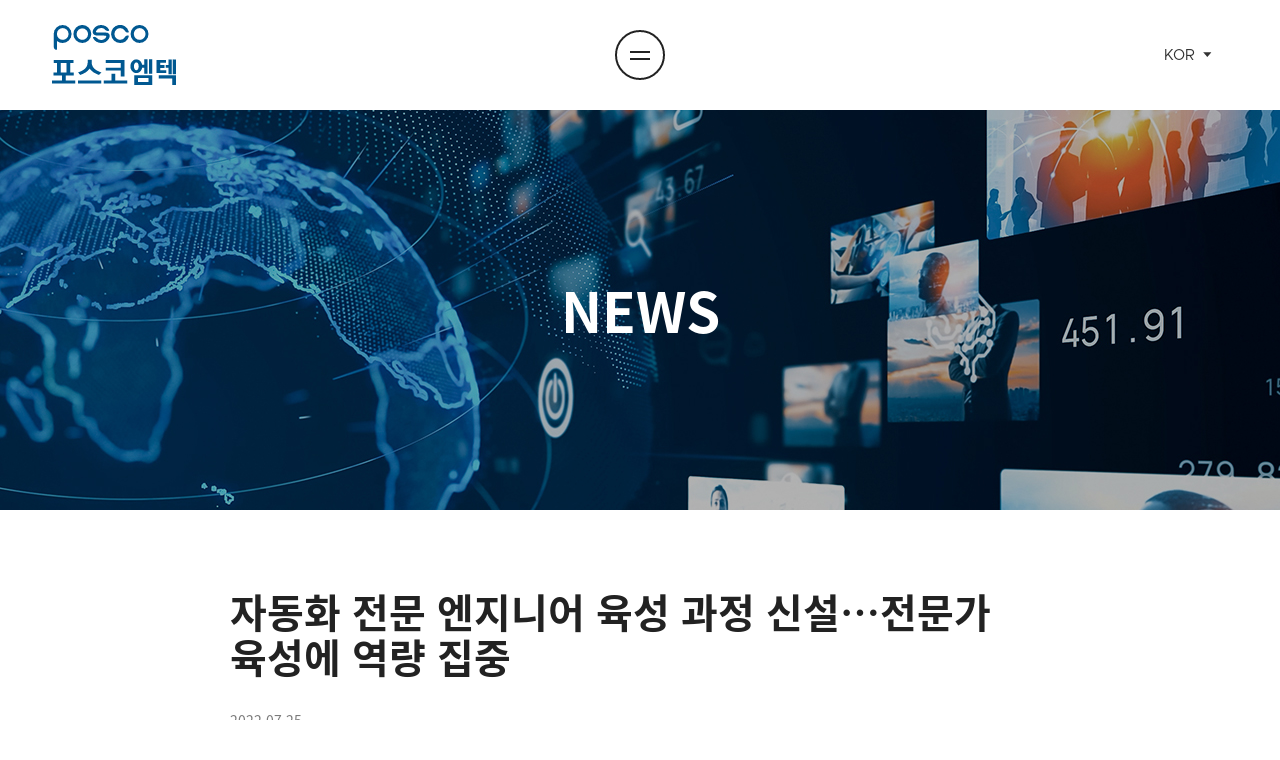

--- FILE ---
content_type: text/html;charset=utf-8
request_url: https://www.poscomtech.com/news/view.do?&page=&num=34
body_size: 141028
content:















	<!DOCTYPE html>
	<html lang="ko">

	<head>
		<meta charset="UTF-8">
		<meta http-equiv="X-UA-Compatible" content="IE=edge">
		<meta name="viewport"
			content="width=device-width, initial-scale=1.0, maximum-scale=1.0, minimum-scale=1.0, user-scalable=no">
		<meta name="format-detection" content="telephone=no, address=no, email=no">
		<meta name="title" content="NEWS" />
		<meta name="description" content="글로벌 포장 & 소재 전문기업" />
		<meta name="keywords" content="포스코엠텍, 글로벌 포장, 소재 전문기업, 철강부원료, 포장엔지니어링" />
		<meta name="author" content="POSCO M-TECH" />
		<meta property="og:type" content="website" />
		<meta property="og:title" content="NEWS - 포스코엠텍" />
		<meta property="og:description" content="글로벌 포장 & 소재 전문기업" />
		<meta property="og:image" content="https://www.poscomtech.com//resources/images/site_logo.png" />
		<meta property="og:url" content="https://www.poscomtech.com/">
		<script src="https://ajax.googleapis.com/ajax/libs/jquery/3.5.1/jquery.min.js"></script>
		<script src="/resources/js/ScrollMagic.min.js"></script>
		<script src="/resources/js/animation.gsap.min.js"></script>
		<script src="https://cdnjs.cloudflare.com/ajax/libs/gsap/3.3.3/gsap.min.js"></script>
		<script src="/resources/js/jquery.fullpage.js"></script>
		<script src="/resources/js/jquery.easings.min.js"></script>
		<script src="/resources/js/swiper-bundle.min.js"></script>
		<script src="/resources/js/common.js"></script>
		<script src="/resources/js/jquery.chkform.js"></script>
		<link rel="stylesheet" href="/resources/css/jquery.fullpage.css" type="text/css">
		<link rel="stylesheet" href="/resources/css/swiper-bundle.min.css" type="text/css">
		<link rel="stylesheet" href="/resources/css/default.css" type="text/css">
		<link rel="stylesheet" href="/resources/css/style.css" type="text/css">
		<link rel="stylesheet" href="/resources/css/mobile.css" type="text/css">
		<title>NEWS - 포스코엠텍</title>
		<script type="text/javascript">
			var rootSrc = '';
		</script>
		<!-- Global site tag (gtag.js) - Google Analytics -->
		<script async src="https://www.googletagmanager.com/gtag/js?id=G-ZDZ4FCF9Q3"></script>
		<script>
			window.dataLayer = window.dataLayer || [];
			function gtag() { dataLayer.push(arguments); }
			gtag('js', new Date());

			gtag('config', 'G-ZDZ4FCF9Q3');
		</script>
	</head>

	<body>
		<div id="wrap">
			
					<div class="skip_nav">
						<a href="#site-body">본문 바로가기</a>
					</div>

<!-- Header -->
<header id="site-header" class="">
	<div class="inner">
		<h1 class="logo">
			<a href="/">포스코엠텍</a>
		</h1>
		<!-- <ul class="menu">
			<li class="">
				<a href="/about/vision1.do">회사소개</a>
				<div class="depth2">
					<ul style="justify-content: flex-start;">
						<li class=""><a href="/about/vision1.do">비전</a></li>
						<li class=""><a href="/about/greetings.do">인사말</a></li>
						<li class=""><a href="/about/organization.do">조직구성</a></li>
						<li class=""><a href="/about/history.do">역사</a></li>
						<li class=""><a href="/about/ci.do">CI 소개</a></li>
						<li class=""><a href="/about/hr.do">복리후생</a></li>
						<li class=""><a href="/about/directions.do">찾아오시는길</a></li>
					</ul>
				</div>
			</li>
			<li class="">
				<a href="/biz/ironMining1.do">사업영역</a>
				<div class="depth2">
					<ul style="justify-content: flex-start;">
						<li class=""><a href="/biz/ironMining1.do">철강부원료 사업</a></li>
						<li class=""><a href="/biz/packaging.do">포장설비 엔지니어링</a></li>
					</ul>
				</div>
			</li>
			<li class="">
				<a href="/ethical/ethical1.do">윤리경영</a>
				<div class="depth2">
					<ul>
						<li class=""><a href="/ethical/ethical1.do">윤리규범</a></li>
						<li class=""><a href="/ethical/antiCorruption.do">부패방지방침</a></li>
						<li class=""><a href="/ethical/fairTrade1.do">공정거래</a></li>
						<li class=""><a href="/ethical/report.do">사이버신고</a></li>
						<li class=""><a href="/ethical/cleanSystem1.do">클린시스템</a></li>
					</ul>
				</div>
			</li>
			<li class="">
				<a href="/ir/finance1.do">투자정보</a>
				<div class="depth2">
					<ul>
						<li class=""><a href="/ir/finance1.do">재무정보</a></li>
						<li class=""><a href="/ir/disclosure1.do">공시</a></li>
						<li class=""><a href="/ir/disclosure2.do">공고</a></li>
						<li class=""><a href="/ir/dividend.do">배당정책</a></li>
						<li class=""><a href="/ir/governance.do">기업지배구조</a></li>
						<li class=""><a href="/ir/activity.do">IR활동</a></li>
					</ul>
				</div>
			</li>
			<li class="">
				<a href="/employ/employ.do">인재채용</a>
				<div class="depth2">
					<ul>
						<li class=""><a href="/employ/employ.do">인재채용</a></li>
						<li class=""><a href="/employ/welfare.do">복리후생</a></li>
					</ul>
				</div>
			</li>
			<li class="">
				<a href="/esg/citizen1.do">ESG</a>
				<div class="depth2">
					<ul>
						<li class=""><a href="/esg/citizen1.do">지속가능경영 추진체계</a></li>
						<li class=""><a href="/esg/citizen3.do">지속가능경영보고서</a></li>
						<li class=""><a href="/esg/evaluation.do">ESG 평가등급</a></li>
						<li class=""><a href="/esg/social1.do">사회공헌</a></li>
						<li class=""><a href="/esg/quality.do">품질경영</a></li>
						<li class=""><a href="/esg/safety1.do">안전보건/환경경영</a></li>
						<li class=""><a href="/esg/shared1.do">동반성장</a></li>
						<li class=""><a href="/esg/with.do">W.I.T.H 행복나눔카드</a></li>
					</ul>
				</div>
			</li>
			<li class="active">
				<a href="/news/list.do">NEWS</a>
			</li>
			<li>
				<a href="https://epro.poscomtech.com:7878/" target="_blank" title="새창열림">구매조달시스템</a>
			</li>
		</ul> -->
		<div class="lang">
			<a href="javascript:void(0);" class="txt" onclick="$('#site-header .lang').toggleClass('active');">KOR</a>
			<div class="depth">
				<ul>
					<li><a href="/">KOR</a></li>
					<li><a href="/en/index.do">ENG</a></li>
				</ul>
			</div>
		</div>
		<div class="navBtn">
			<button class="menu_btn" onclick="gnbMenu(); ">
				<div class="line" aria-label="전체메뉴" >
					<span class="line_01"></span>
					<span class="line_02"></span>
				</div>
			</button>
		</div>
	</div>
</header>
<nav id="site-nav">
	<div class="inner">
		<!-- <div class="visual">
			<div>
				<div class="logo">
					<img src="/resources/images/common/site-nav-logo.svg" alt="POSCO O&M" />
				</div>
				<div class="text">믿고 맡기는 회사, <span>함께 하고 싶은 회사</span></div>
			</div>
		</div> -->
		<div class="top">
			<ul class="lang">
				<li class="active"><a href="/">KOR</a></li>
				<li><a href="/en/index.do">ENG</a></li>
			</ul>
			<!-- <div class="logo"></div> -->
		</div>
		<div class="menu">
			<ul>
				<li class="">
					<a href="/about/vision1.do" style="--char-index:0">회사소개</a>
					<div class="depth2" style="--char-index:0">
						<ul>
							<li class=""><a href="/about/vision1.do">비전</a></li>
							<li class=""><a href="/about/greetings.do">인사말</a></li>
							<!-- <li class=""><a href="/about/organization.do">조직구성</a></li> -->
							<li class=""><a href="/about/history1.do">역사</a></li>
							<li class=""><a href="/about/ci.do">CI 소개</a></li>
							<!-- <li class=""><a href="/about/hr.do">복리후생</a></li> -->
							<li class=""><a href="/about/directions.do">찾아오시는길</a></li>
							<li class=""><a href="/about/contact.do">업무별 연락처</a></li>
						</ul>
					</div>
				</li>
				<li class="">
					<a href="/biz/ironMining1.do" style="--char-index:1">사업영역</a>
					<div class="depth2" style="--char-index:1">
						<ul>
							<li class=""><a href="/biz/packaging.do">스마트 Package</a></li>
							<li class=""><a href="/biz/ironMining1.do">철강부원료 사업</a></li>
						</ul>
					</div>
				</li>
				<li class="">
					<a href="/ethical/ethical1.do" style="--char-index:2">윤리경영</a>
					<div class="depth2" style="--char-index:2">
						<ul>
							<li class=""><a href="/ethical/ethical1.do">윤리규범</a></li>
							<li class=""><a href="/ethical/antiCorruption.do">부패방지방침</a></li>
							<li class=""><a href="/ethical/fairTrade1.do">공정거래</a></li>
							<li class=""><a href="/ethical/report.do">사이버신고</a></li>
							<li class=""><a href="/ethical/cleanSystem1.do">클린시스템</a></li>
						</ul>
					</div>
				</li>
				<li class="">
					<a href="/ir/finance1.do" style="--char-index:3">투자정보</a>
					<div class="depth2" style="--char-index:3">
						<ul>
							<li class=""><a href="/ir/governance.do">기업지배구조</a></li>
							<li class=""><a href="/ir/finance1.do">재무정보</a></li>
							<li class=""><a href="/ir/disclosureInformation.do">공시정보</a></li>
							<!-- <li class=""><a href="/ir/disclosure1.do">공고</a></li> -->
							<!-- <li class=""><a href="/ir/dividend.do">배당정책</a></li> -->
							<li class=""><a href="/ir/stock.do">IR정보</a></li>
						</ul>
					</div>
				</li>
				<li class="">
					<a href="/employ/employ.do" style="--char-index:4">인재채용</a>
					<div class="depth2" style="--char-index:4">
						<ul>
							<li class=""><a href="/employ/employ.do">인재채용</a></li>
							<li class=""><a href="/employ/welfare.do">복리후생</a></li>
						</ul>
					</div>
				</li>
				<li class="">
					<a href="/esg/citizen1.do" style="--char-index:5">ESG</a>
					<div class="depth2" style="--char-index:5">
						<ul>
							<li class=""><a href="/esg/citizen1.do">지속가능경영 추진체계</a></li>
							<li class=""><a href="/esg/recycling.do">자원순환 활동</a></li>
							<li class=""><a href="/esg/citizen3.do">지속가능경영보고서</a></li>
							<li class=""><a href="/esg/evaluation.do">ESG 평가등급</a></li>
							<li class=""><a href="/esg/social1.do">사회공헌</a></li>
							<li class=""><a href="/esg/quality.do">품질경영</a></li>
							<li class=""><a href="/esg/safety1.do">안전보건/환경경영</a></li>
							<li class=""><a href="/esg/shared1.do">동반성장</a></li>
							<!-- <li class=""><a href="/esg/with.do">W.I.T.H 행복나눔카드</a></li> -->
						</ul>
					</div>
				</li>
				<li class="active">
					<a href="/news/list.do" style="--char-index:6">NEWS</a>
				</li>
				<li>
					<a href="https://epro.poscomtech.com:7878/" target="_blank" title="새창열림" style="--char-index:7">구매조달시스템</a>
				</li>
			</ul>
		</div>

		
		<button class="closeBtn" onclick="gnbMenu();" aria-label="전체메뉴 닫기">Close</button>
	</div>
</nav>
<!-- Header -->



<!-- Body -->
<main id="site-body" class="sub" role="main" tabindex="-1">
	
<div id="page-top-visual">
	<div class="text">
		<div class="inner">
			<h2 class="tit">NEWS</h2>
			<!-- <ul class="loc">
				<li>홈</li>
				<li>NEWS</li>
			</ul> -->
		</div>
	</div>
	<div class="bg">
		<div class="img" style="background-image: url(/resources/images/news/page_top_visual_img_701.jpg);"></div>
	</div>
</div>

	<div id="page-contents">
		<section class="page-section" id="newsroom_sec_view">
			<div class="inner">
				<div class="newsroom_view_head">
					<div class="cate"></div>
					<div class="title">자동화 전문 엔지니어 육성 과정 신설&hellip;전문가 육성에 역량 집중</div>
					<div class="date">2022.07.25</div>
				</div>
				
				<div class="newsroom_view_body">
					<div class="view_content">

	
		
		
		
		
		
		
		








				<section class="paragraph_form_text" style="padding-bottom:0px;">
					<p><span data-metadata="<!--(figmeta)eyJmaWxlS2V5IjoiU1VIZ3RSdFNUNVNhZG1mdnk2bjBZdiIsInBhc3RlSUQiOjk4MTEwMDc1MiwiZGF0YVR5cGUiOiJzY2VuZSJ9Cg==(/figmeta)-->"></span><span data-buffer="<!--(figma)ZmlnLWtpd2kPAAAAlDAAAO19eZgjSXVnREqqo6uPuS+G+75nek5uUqlUKbskZU5mStU9HiNUpawq0SpJKKXqqTHGXLYxx3Ca+14Mw4C5jTHGLMYYYxZjjDFmMWYxxizrZVkvy7Ks18vu772IPFTd8O3+sX/YX8/3dcWLF5EvXrz34sWLF5maz8pGFMfd7SjcH0dCHDvhOs1OEJp+KPBf063YHatmNlftAFXZCmw/Vze4t92sAC4EzmrTrAMqBuGpug2gxEAnsInWAvdlyp1gzfE6vl13TXpysemGTvVUJ6i5rXql0/JWfbNCzy9psFNxm1RfTuq+XfXtoAbUocCym3YHaK/WuaVl+6eAXMkjfdurE/JwxalWUR6x6o7dDDtlH6NbZkC8HTVv78eYzknAgjpLc3MTYgHKt81Kx20yCcGVdd8JiRvZHPUib6cbR+hmoSm0aTbo1HDbDMr1/rDXH277swH1abrNW23fRYNwK9xOFJTc741GGyhRca1WA/wBlJbZbJsBIGPVd1segELVNxvUr1h23bptNjuuZ/tm6LhNIEtt2wpdH9ACyRnlYt1hskt2ve54AYHLPjpBgayhQ7692qqbfsdz66dWmcgKhmpW7AoEl/U7HNoniaUjQd2xCHE0ONUou6TtY04TgzUZe0EQOtYaierCoGZ6dmfdCWsd/exFlttsgiYzeLFFllWuu9YaapesO5VVtpJLQatBM72sYVccE8DlNWe1Vsc/ar4iAAE12Ss12IGw/bpJg161bgY1pxNiZNTu0TZ9xywz/1eHGrgnAx0L8kDtXsFOdxyt96c7YXT7VGnicHBLy/RttAp00kKT4KXhsp0bIaiSWGCoqBbSasVdJ76K55JfyTN9s16HxcMoGx1fT2dhHl23q4RdtJurnYoJTk0efInqsO0WVZapUnWY6iGG3XrFJpGulAfRsNeASUG8nhkEnbAGXlZpmWAh+w1enLJi+ms2MWo0WvXQUYujQHYCMyi3fGoqWm7dTWsllj4/sxDA0Bliy8ITFReaQ31JPZJUlzOtHArcathhGqit1Ey/ktZ4Udq+rczniH3SqrcCKBWVozWe77HADFuphV/AowC4sN5qOE03cEIa4iKv2x9q/[base64]/DLJxbBGw3g6ySkNygReUDuzKxsmOWMDY2iRFgLL5AkUq6BY6agnSrrCvReC6WR0OjIH/e0hHkiJCbgoh3cU6bZCDRqqs9Udw8iS+WEqrG2ZOgHD9H13nU2IJlFQVfuWllOHw8fqBbKozYTWZV1LMPEKKWoh78cWM0/VuRb1pVz9OOrLufp1qB/K1a9HfSVXvwH1w7n6jagfsRzfyo9+VM32xKhPkmlgB/OBFWW7bdMMZDJxozwaDaLu0B1HifKLraZafBAjHiO3C1gGrXLomwwbJ3lNsi2y8GujSf+O0XDaHeBx7dVyuoWdshSMEy1sGFWHOcyebkeTaR/[base64]/EKgdtl9ytZn7PpyI/i/h0gnYqI2WHJpHzIFDLosXAyG25q8zMqTkB7NtEUCDUdlowMpvuDKIj03KE6P3C17wttkyxEWrAuZSuIFrF/Ni3aKwqh3fBc3+RIsZiQgTCnUSrJs7YQgDLZAOA4upunlRrTOdXgfG+FdJkDib0PgRDDqjfbNYY7S7pKpEYZRkYuBnCBH7BGMzA00c8t/LTnIHatnILZCim0LOZIlZjUiVk87W/[base64]/PIcJ0W++EDyBoOEUAfCTYno8Gg0p+oxQ+m9Sr5Gf4UEmZ/p56F55jSeo56cDXTCO32SQ9bi/JZFihQjMI1udqCU5dGjIM9BgO8KORghECDQcMaDbCTy+JELAu5jT/GBv4UuvhTVJs9Hr4dNbmPP4YPFHpniDP4U9jBnyJTCqajMR7YJFjcKuRYe0F0MBrd6aR/u5ALu9dcg7rcveZaFMbuNcdRFHavJWRx91pClnavJeSC151gf3KGvQjPGduzfk+czBFdETr6RuNedzCL8IyccSR+lTCqkFKzuxsJWdjq7vYH++gvY9r6ABggMo03J/3xFLUC9W13J/0uHpntRpP+ZrW/PZtAtNjs9CFSwOygTwASp0/O8gDmYeYfDcbdTRj13LMe4jEX+tTbtcQ5V5+7zkGgSsqlCeYpwKcjV8EwwhOYM+s3/7TVHccw5uwRrD8+iUkUnaRieDZORcR6AYhOWqOIF5khAktAYbKrABdy9L1E7nm2EBHjLwJjBCMAmJ+AhQzlpL0c2DQvNYkYmx18NepOWcB/Jz0cxNAkrOMed9FcGJYXEL5A3KBkBlGWdD5pIXCaFBkuun6liXLJrPrUvlxpsjM61Gw1iKUVxK+UUzmMHY+mdKSiyqMU2KI8hrMdlReYJsfSF1qqvAiHCSovDlT9Er/NmYFLaWGivCxY52zc5VawTuUVUA7hr7QsTuZcFagg5R41h/NtV+v44J6u3yT+7kVCQXlv7G+kyvtUQj4y3rdaN2ke92us+rRB3z+AraF8AIJzGv+BVcSSKB9UU+WDa2rch4Sq/tBbVPkwT5UPpwMHykfUq2WqP9L1uHyUH3L5aE89f4231iQ5XVuH+0B5HCXxeZ0f1ql+PUqq32CW/TbKG81ym+o3oSS+b24rOo9pgyGUjy3X10k/j0NJ/[base64]/[base64]/RgBRfgEAZvWFBBDlFxFAlF9MAFG+kwCi/BICiPJLCSDKLyOAKL+cAKL8CgKI8isBMM+/TgBRfhUBRPnVBBDl1xBAlF9LAFF+HQFE+fUEEOU3EECU30gAUX4TgOuI8psJIMpvIYAov5UAovw2AojyvyKAKL+dAKL8GwQQ5XcQQJTfSQBRvgvA9UT5XQQQ5bsJIMrvJoAov4cAovybBBDl9xJAlN9HAFF+PwFE+QMEEOUPAriBKH+IAKL8YQKI8m8RQJQ/QgBR/m0CiPJHCSDKv0MAUf4YAUT5dwkgyh8HcCNR/j0CiPInCCDK/5oAovxJAojy7xNAlD9FAFH+AwKI8qcJIMp/SABR/gyAm4jyHxFAlD9LAFH+YwKI8ucIIMr/hgCi/HkCiPKfEECUv0AAUf5TAojyFwHcTJT/jACi/CUCiPKfE0CUv0wAUf4LAojyVwggyn9JAFH+KgFE+d8SQJS/BoBd1F8RQJS/TgBR/msCiPI3CCDK/44AovxNAojy3xBAlL9FAFH+WwKI8rflwTQLQqsptmtxXMgkxDIopmx0x2MKcqSxNRntUlg2HeGvUR6MNoSUG/vTKBYFqfI7wijgymiH6kOKyBB/9brTLvddFIV2vxeNhGEkfeLrWpMBdar2Bzi5WhRNmr2n4Ugv5NKUmEKcF+90e6MzMUBjp7+9g5zBDuI+RJK9aNrtDwAVI8wlpiADEeUecgoREjeAF6bRLmf6VNPiXn8DZ89Ngpc4p66G1VeEwjj0/3fITURMky7mtiyWNyZEc4iRUTvEzAjjElbABUJukiAQVhsjijCnFIAX9vpxfwPRlhRFFPoq5KgoxYjEY/FUuQDaw3hrNNkVkHWftfFMscRAuIPoeUicP1Msd4fA4UjhUAsQFygE4j2Eo9DZorgQ9Xzu/yJxaDLCAQRdwMlKTA0ADm+x+CxiVmvtOVIcGdNkqtwENy6ORrujp/Ut0PGQnoUYF+WxPbaDZ0lxEVKp2/0hDik04nq/N93B+BfPYWsRiQroSyjkbEADFZiUMEqno32xI+QWsPX+MOkHnRGm0t+OwFABZwLUVKA6FUWqrKuOJaTXUeOYl6dmFLq4KA272xhLEtgkccA6k/[base64]/iNwh5XmtH0zGhyOmFhiNXYHWCwHo+YMHK2TZCjRboZ05AkzFiclDLY390YDTT5mCsYF/5XwQmRmAgYOAzT0g9oaVYxG7gPCDYhm/hww2BFyTFwCFdwcMOyXI2G5LAwTzWWHOUpywoOqnvkLXZnU+KXnYTqacz3REXbpsGLCp3BsJoRjRpA0JAEc+9HWxGO/JC0sbzVH0RrWMtYRzE34qmTWHWKXK2LvQInd6LigW89lxihlCwmu09p0IefnezThMNRMNugE/8GuhFC3CHJOMajIWxKDbQ4G24NKL1Pads8xaV+3Eqaop6QYllxbSXPN7oxTEXNv7CZYBVVOZ5tDPrxDojRuMRtOAqj7m49444GMQ4OUnCwC5PduZg0CTSY0qyNwkjXiZS7FZwBp1CF7kwaxFYxx8K8Ss5Nt338/[base64]/a0+XAoMF08pmh/E1u1ChvDknvZNIREQS+mdhUDSNcnQSoLTFoNqSZ62gDQh5pH0LOpq2rmkEUl/3Pg1W3wWXdQMlLFPbE/IkTvZnQFGSWdNVw9IeqrbA8r/6otleRYBNYf0SZy1nUoneZPh7O4mDA0Ol6zMMDZSNFP5GESZoazEoJpdRFgsQ+4lSk2zjVQPZ7MEUtD6VQwZrHN+yaCS3sXiDrhZ51w038sUbYRtk2mAaA2LNIbziWdbW0hWYvH2KdjgAa4RSGxiKai4+HZRiPe2acVzPAAlooq4mOzzU7Bn1NzZlHYtCg/[base64]/kiMkWuT1BJ38cuwHXATTO93N6ixlKuMdmf9IZi5J6ASjBJUjG4jwmjH4mhi2Stom5kW5XO0MNXwTghKtBjOyPdYAq4Vuys12ysn5pTr3TcKu6tqRnJVlz5qLfcpDnZTMdECAaRmcNtyAwnELjIXNXo4wZx4ifetKC8ch2RFp6dTfrgR/b68XjQ3WcbXcGxS1XZJMGtN5ghotajjbkCueExFdvigdNqWh63+dGgizBwRz1QHDNSPbCLMwsWCkAsElYswEI/rkSDCFEjTK5ojcAuxSCNLh2MoJ1Et/p6lFwbCkP7L+3OABUTj1VKadjD3pgODuA70iBtDWAGIcU40Q18764a7Guw+fRhAFhzA4+egjXkuqulgsfQRfUlUQWAqB2XGE6lgvshXHrBkbCpIZ+YoHBRj3pysasebfQVcxgmBpKofBPuLFskaW/oDa4ARoZh7HrZXVdLG/Zu6tlLHTA0RnuR3vVGg94aawjBG4y1mhqiketb6+M0ONl3cAjFI/FoBqfDwuqRsFTdOhAwrPd72xGMHKxjvzIQsyb97V4f1NTqNCq4D19tgjexXsM9Qtk1feKaX/JEBD2ERRgfShwBh3zqIHXDeAfHALEgDAYU8sYxll5y39MThVxVdbhpSqMeErzDKtTNwy5bdolKhXpMP/ZUxEWxppDIXQ0yYbDgviPFs4wcUktIfFfK1yrnAENaFNdqUNGN+nEw2ppqiw6oCcTfL3EiHA1b4x5OR3rADwAHVQySPm9EXXn5BPNWGRMUYh5ILyGBx9VKFCNAHbOVrCCzpV0T4HdLzOYcfukLErm6XFPm5D4vkbzrD3cQp9OxW/GCWZ1EalGjcyxxw9uSBjLcDP3OBK03obThrrSBg76s4V1JA+1DGfruBJ3jBzugYgPtv5Pb5b0uLC9Gelf+vjznU+W0K578FAsYClgFZgz5/o2M0yoCNBxAp/tt8mnupAehircb8vuJ3NhrZoJ7uxR3gBpj5+3oFwClD+SPB88ATToNqRZWDGLhX8x3b2NUpcpnKnS64HLafIdEiA1zpHgawaJ6kkX3En0GmreQlyZYevh1Ujw9qyqTxaFdHyjAap7jtyM/glXf+inN307OLJA5ra6vJHVm5i9p71bMK2/xVYjfQoYQKUrdL+q10wl/LZkSTK2LTfYuKX88j8LR424p/1GqBI81T/yfstFIk5VoC2ZhyBfQPpOhob8Ya1q+cB5t4tp7e7iLWiyeZ8gXIRRHXsycROXZBpRK+9IHODGkI5xLE1jJz4EL6m5PuuMd8kLw4svisgMo1fFEik1uf5fF5QdxquvaFKvLRPIw/8bgg8R9zoFWD4RpSxtmzC8JPkTc9yyk6twivAWXKi4T90tg1dSmai59cYW4/zxGdVsfYCPSeZct8ZCspppvIwk14WyRZHtoAqumn2dyMD7cr4iHJRXV9hTqyud/XFQjQBgN6xS8Ix9K8e0vzbViy7l9Ousiksl6PAsGm3ap9LEKImIZ/jvf69n5Xsqpk2jyXZ6T7wJvQAlFoJ+bRwcDGGXUuzWajND0vHxTU1/Rq9cDnoaLqLMbtbrFAO7r7FZkSlQcMMSdVa7Zouv7MVJ2OZyXRCYT3GZh24GjSIhv4Y6He6br7HOS5NaKo0mdDwFJyyLuLaajbcSMPXfohvrmPRZ78k9S/NbWXMMXZJq0E58wcIfAIxFPxE2MGzX5PINGK/d7/WycVzMuhNdBqpBQjxWvoax+rdvD5XGINojz7bljyIIGlY08FrmF07wmFxWk0I/L0t1LGlQNj8eTac5gOa2oxifEWMWI5FaoVKgn4eiW5sKR6dQV1fjkHnSOkwpEPBTL8kiuqjqYuzihgbcLqFSoCoFO7KpzHtoumkOoTtWNdKdyFfeYyMVnIVXnVazFfEx/Sb6uutRi3i91unpZXJWvqy5NhWL3IO4l7pmrqg63KAxMTtxH3CutqEZf1fm16fuJe2c11RxsYR/OtucHZVXVfqt6QKGox4PzCNXn5yKOGGIEL/LhGlYtnUwwlj5sHj+AUh23aNzVaLQbTRG4fVbK6/II1WdbjZwgqdf18yjVb4fyuAhWYYijcT3agg/KpA4Rv0zmO/gk6AM9Xp71KI+m09HuOai84mCfcxF6ZdYpa+nTVjOGeWO/[base64]/h0jozB0ndUU55x1VQW/1437fQHPf3o6mRELwt+V7VotliFwP6HOawyAqD/XqGZDNMPosEWhPM9hU92RzwiTogX4+AGpB/[base64]/TjFUnIx2LDxryW1kTqwIS4qyD+Kgh/odUKSYKI3EGkZ/X9bk81Fel/KtENnSYBA3xdSl+kOFsnBGB+a8Zpo6Z8lFSfFuKH2Z4fhobIXbF/5Zh8bzC/SjDWVh2UBazGotvSPm/sjYKdNK8z7ek+N8SR74Dn1weFv9FYVvQvF6Ey+K/Q8J8kjzHvdpbpPgJp2EO3My9SYp/wNi9CInUzdN1bAszSsS9yRDPNQYI4GBce/[base64]/E+1iNBQAeWk4W2GeDZOqPCYkMchBtQm8MQufzU0hLbB2NGspprLJH7ljewhcU/r9NhZSNXZijhRk2hT3zdceDZWdbdjWL0D253wPTHM8Ip5jOpW3+1jPvU+CnS5EoWuqebGlEwbK/s0VjA63CNfV13cDWhp7ju7B4gHHMSpriehPCgqvx9jn37g2VjV/RRSjT0kxvjDNIwnHiEecQClOj5VCSHAUQq4GJ5LPnIepfrBjHG8ZiXEOD+Im8Wj5jGq2wYWBrwppbli8WkpH52rqx6b6g0AsgEEZeKarKrae5QTxTmDL95HSUW1jbdo8TdwpMCBl/[base64]/SHxpkCbF6qydNuIDmkYJGhviWeQGUGWv/Akp/pBTU4MDl7EfkZCNbqDdZwrCSQdw+UdJWyZdh6SImVCHj0ocPc7qYWZXnh+X4o+5AwyHE/gnxV+wLLrYqCbBbExy1CllCm9N7EisAHLfX1fRkAWaGBJyI33UxF9nBGJN4acQ+IY8He2Hk/72NiT7cQMXFHsjhBM2eUBvZ4IEEuT9t5I4JYdMBlqOtkYThB3ISdAET8r/qFORdew4MYJJ+Z/kFOquI2QmySPoF/[base64]/J4GYK5y9afIUGYU1lKrhqU9fWwjNbgY0St2Kr9FUt4TsJUt/P5DY5Y2EL2lWHbDp1wyhI0Rki/9Zgd0JXRbp3gNWK6znggtwjClvqx656TNUX1LgVvbLmdnBcLZHoEBrS3Qmsj+0RoNGY0eYMGUS4+xsLA/eY00kf/uYfwed8o42WfZCCRUL22T1kW0ucdIBuORo/AY0DrTaaiAhFS9V+NOiBCZDK+pAWcfOWSxQjfyyM0twDvWgLMzkpjDtGuxv9qKrfo2t2sUXjbnMz/3gzffA5hijmrz1L1rn7iWLbCZxynbQp6Cqbf/0CsKRXF3B9XcE1ccA/ONIBG1C506zZvhN26CYc14+nYBPcUJgbIct4QwDJFDB5kuPzjQOzrtCsl9Tl3FDNC/EMvFp30E6eKEC3WSJyRRSR1s4ed+jZ0pR85AsMsZCf+eJ4QpcqWJtMKxYvMsTS3PCMxxKhGEDBWCPkNlQFWWS+OlS1kwcmGtKY9JILf8XBIkQhk1dMIC5c0TYtu0PvfQAx/7R3gDcYL8xpuK2rK1L2td+gl6A09k5DGk4OPU8ENKbE00sNQQ4VovoZnUPqCW24DQ+X4PyxtQC/If2Cj/rZG6mWGnth3HyrT2z1l7OC379BKWnaHbsCs1C3z4YZhqZVsyuwEHShT4ODjvrxImouBGHLWkObGbby+KIabD6+FoV1n0UnQr/VtMzQBij5F1TqDt/cazeUxs/zLxEouI1NBpbDKB1JN5WpFda5RupAXJfG1Uo0i6alX8ISgU0/GaN+QyfTL/3EgRZHgZGdwK7blupWVE4TUAmskqS058oPhmwCIprRhDYkmDZu0xUA1qewSHglgHqK+eeISSybsUbp2eSf6aMHT+M1WD/9TaZZVNRjHLdkKeahkXhnHFqxckKVi8caWERCcgtIrJaDxzpxLDzl2YHlO/[base64]/D5xc4aAYoJaUVEaqu2AKCFfT0+/B6v3HE8bvST87Q6wGyJuEIV5FM0ZK/X98P/ljBlRdP2K7fMiE61mVpFOEx4+BGQ03U5dfetWqCdscBzAkhf6maSPTKkkGKMyxwgQdf7iS+DSBX/[base64]/ns48qhbEBsMMgl5bKIK4rfKjI91I5brcMw+klXdUjPaUdw2IeHa+v4iEVydB7XpgUonlcQx3ZzseoPcBmWChjLGWfzJHlnFIbaK+JYmXtjIXvXCu5fa7SC/NQmLL60Zp9KXiDCUllrwrl3+Gt2t17nF1jlybJ7soP9ErDhBdejKMBVhVat4/E3wcW1zE44hiQHGouShIoZq8f6GOy3BqbVDadhqC8W+P0kTN6w4STUqcM4rJviyWaLIWPanyLcBvvT5PMZ1VA8w5l12MBOks5biIhQiIHQvpj2d3bhyWvdmN43XNqCSmECedzyeDLawymCjrmHkLzAJorrfagO9RXMJyfPwxC7TsZhFlC/0wMW5zdSRaDDcUIZdcwUFpKmAo2lGbMtk/mQx01GLcyPUjwn66VzsL4w33Ndi+Tg3BMBLbXBDp1M4V82u8O9bkyHv+RW6ikIIXD4H2i2YdEG1ysRWTwfZNRDq0pvRf55JCKlDiQPE1K1M9H6aLPL87lNGDl0AMfF5kxfsTzlIEVrgGyhkAZqOBGM2bbxfMAryEtsWfJJA/11TiJdWkYI7cHssNGrRS0kv2IPSI8gd0bTeDya6qoRI1LUcLI+0oeV3kojVdO9fhYBaFQtTifzqrqtqB8rY2GPEfhOnR5loEqQdQy3irMd9j/I0tiAew02ccqjCA7D6dFj8UUEw2HqfNI9Biuz6vrrehn7Ng4zfGKVIV2tYjP18PQGzlHJ64GLI3hJHuxL2HqH0Zm0guu6AzxWiMcCoGQ2wGAu/bimejrDZnTmwBQwqV7K3JfpjJIE5Zxgp2wGUV10MvQ0fXexFFONR5EHh03YC+bogLs4oZNDF/k9R/E1AyKeE4DHeFGgr9IdhNgsNrPs+gpEvNtoOKGqGPOPrkX7nAyEtx0zFVCn25RtCIDukuGqdqOYHAQqhYBmgsMxveSFNRLPsScH3XiaaEhRF1+BBs5GByCDm+qvI/7Jky/CRmD5Kf3CxrzSErtxEFrdjrVkxNw/XSmFZGrqRUqYxdlDE0fnYDRIOdJENROx+CZCkzkmeQEjbZ25AiQ4EmpVkqUiCaNZwEOpvHDDY8hFtOGoo95zxllPOWQIHN4JjidUdaNNsUl2IkIehPd35DCRQMAqwyMtOGoQo4GMy2NQBC8QEzxM2hkcGHoLRaZB3T8W++Q8VZRQIo/InvMzMOldjB+JzxpiMU7cGXJyS6MNDLQH/sWiXO5F8NZRU9E8hAWBNcLuLRafM+SKEl3i0mLxeYM+Bpx3QLH4giGPYKgJuF0RR1kXSZ+aWg1YGMfm8N45nBAePykQiukuCfkKSQx+5cIxapkxxOJbhrxoMyf9bxvi4r05OX/HEJfAda9PcPSC7C6lD3SriJ4CaBHGIcVluXWZrO9YfNWQlweQBA4i3fHOLbOI80axjmWa2qv3ojGWCYyWEPrRdGRDbgwgaD7YaHOGIi3egvxIzRedlO7UlhvCJnG/ghtkA/bndSFRUricAu9Hu12kYIbbjRh0DIgOez/wXC1MAZHwF0URA5XpdJS6bE1RzhkUNIy28mTU7W1CK7Tw882b82x+H2uIhxD/gPU9TgiLHyDmTmRvXE3KhDeaG8iAthgoDDMZie9LWcTktLHH4rs4+rK0xDPkAuWpugNtkIvdTUq8iqJYiimfGaRZguWkHtKwjxeHkrqFxDHYY/QTxQq/AA8WSuIwg1oXiG+5inwnOUwQPKoG9rr7A0gFiGPxnAVQUvHvDXlBbiKpsr9niAu3QKmtkhqY70VM3YEWYTJY4fvubBr3e5E93BxgMSH8JrcC7V7MHT2IEE7gpLikH1s4MsBUB/BGg9awNwqQHT8tfmTIyxjlRznU5RuJCmPxQ0NegfWrXEUQPX0Wwaz1yXZRXMnjlLEzb+4E/G5/FQyrqV/FbXb2Bv/3pLjHeIScO7LnJtsAjtni6kp/a8vamVFsvJITA9yIVDvNAh2I+VOSJpqhZ3gpDpx4bkUFawWWVM2J2QFA8pj0wiZRj01+9QtCCncgDkJhiEWEHH2SJ5Rb68NlTDZ39jGEXBqfjVs+V2eKcehj2UPjc+NXaH6J/o2FIaaQzBAk1XqGhWKKWgyx+DG2EqqWaTjqVdwgyOMBmvMESuNzYRf85PKCJS+k/hm0SgcF/8iiSHtUyNYMY5fgmoqs5SRp5Mf/CSs1OZ1Rb0Yi84BsqG02QUtU664ZoqQvphz+MSfDrDv809qF5Ek/ikcDJPIzCoWfTSF50ByqbA38yU9J3q4IYwvy1TXEH0g+dGPxNoRCCREaFZHCHvfA4VL2gGA2noX0/OQgb88piAKlsujmRtT1N0PC9JHnrNuAJP1Kq0oZGk2zjaJg6s8TizX6lYxS7Tj+LtSuw9/F2vX4u1SjX8ZYrt2Iv4dqSeZ1pWabSLAAOlx1XfXt5BGzUvHVrxoepT7HaoS9wPOJ/IX8m963tNAXtYs4IX1xi/5e0rCbLZSX1umngi6rEO7ySoi/V1Qooruy6qy2mMZVgCzT0xO4R0Mlf66uOG0U96SLgXvZ9C3UvaEMl5Vxn6Bh8jdx9yWu7ofsDdG5/y3484BKlZ5+oFkuE5sP0unBB/s08kN8msBD9XXDw+iXH1E+nH6cHOUj2vxrTI8M1E+SP2pN/UiU+p2vawIW0LU0meOEuI4md73+RaQbyvyDSDeWK6SZmwKPzehmZuEx61w81nOsUE34cYHb8vm3Hx/vNGg+T8C5gWb4xLpZ5h/ofZLT9PiXJ59cboUhy8VUOV5AZeJfJ8As1wsT5VUAKxnalBs3fZtmWXVboaK1ikzBqtZkrYE+xBb9Hm+9or4GPlG3V1UufY1+W9Onq0HhJ+aWciKRZLfWkI8AbNDnhvrn1QvIl5IwiqR5qIRmVErg3DMLCc43Kw6RXkwZX0pYLLMqlpMeh5DSRSpEYVcC2/StmiJ2OJ8ip9+rV+Z7NPCcZsrxMZUqAXRBaJLyLkQBHbGsLyJhKWIXh75tE2eAL8Hxo+wq/KU0S5SXkdQV6nKaBMorqFR8XcncJtq4CkNQd4D3ILIor6ZSk7qn6VHeMfnc+l7ZYr733JK6T7Yy7qvlfD/k/FsNXInppXr/Cv0wGM5Q3OsBFdiJhh9Ycehn6V3+8dsHVbL/18CD7YZXg4sgU3hI1eYj1kOxDJV9PgxWgPs2+im2hyfTeQQNp1zhI5XRPgrXTDa45pEerad6DZVagtfCx5PMjye2dl1TJbCub6q53UCa45Q8KjfCoeQ/QL/J599FvxlFwsNjABMbTOyxQeINHocVCvtQKf/HY53i3J1Un0BaoLGeCBaIqSfpRf/kEN5e6Q3G4+Jih0Yol036lXZAFtTv1W2Sl/rt4Arl41BzmlWySFsv2ap2V6vwu/QJtmK+5turCnKUsQI6YSKVRzyt1V1iuw7fcUuLDaOhbqUAgX6Dx3e5d8UxVWcvhW4JsMfGCP//32PSOwvnY9J/jjFpMCaNN1MBiPMflp7/sFSh707QOX5w7ajYQPu/pA9L4b7Of1iquPxaMiWYWheHpLvOf1iqPgnNvgs5/2FpvhV78/kPSxnnIQzgvuc/LOWLxPMfli6e/7BUddyicZPvQ8Vnz39Yitasy6tw33X+w1KksvNCOf9hKRrUux7nPyxNrjsDukRMG16UNZRBbDvzOnBEL5YZKT5Gvvf8h6X0roz4ZG6Ac75Pd/7D0u75D0vF+Q9LsSGe/7B06EKMbL/nPyw9/2HpJudSIe/zH5aiAwyH8+3nPywlk/pn+WHp/wFLaAAAxb0J3F7j1fa9r33t3CJEkIFIcJtCkEhJyHDvvSOJeSaIFjWWtqYaS9GECCEqKkFICDHWFJEQct9mam6QosYYW3Kn5qJKv+O/zr3XteN73ud73uf3ve/T30/Xkes419rTea5zrXWee9+1WhzVoxVnznrxxuVW2mvv7Y84cc8T9xo9aK+DDzv6ZyefuuUxA/Y7OeoadYtq3aNeUZLUoiiOklqHUcceetLRhx9zYtRU6/jbKIqWj1aOVo2iWmTmonWiJO6w+8FHHN78o0aLFRH6nwmadwVtfmb7kiXlf/zQpXYKhmIztC6GdjjmxMOPP+bgo5p3O+aoU5tHHnzMyQefEDVF//tmf1fTCS5Xx3JNp9i5Q7/m9qsmL7lo2tJpU5rbL5vSfuPYJRec137p3CU3jmsetGTS2OalU+e1X3Br80fzZ7efN7P5o3mT26df887YG4of2q+7GLb9rFvbLzvno3m3tl8zu7l95vil0y6nwZLZlzcvufG8JTNvau4nQ9M/mnfbkmumL5l7bvv0eUun3tx+2WxUrpzcvPTyi6W/aXP7lZOWjrt16ZRJatZ+xezmJVffuuSCGc1LLrmzfXqrfiuO37z0ips+uqu1+aN77tUpcupLL7q1/fzr2tumtF82c+k5F27ECV11fXP7jLlLZ9z60T2tfYWqVzpz/JJb5y97wde3NrdfenH7+DuXTr18yflTikPpMO0zp7bPGN/80ezpS2ZPXzp1bnP7jeN00ksuuU6kTmUSB5uhC57T1n71uCUzr29eeun17WePa79scvOSsy5vHz97yQXX9f/Pj96sQ+nQzbJoh9N9X/aK3r/qgoqF//eTCWdb3KV3Lr1LQvcZ1D6+tX28/dY+Xmc8HrT7ziMR7dNnvjv29o/umtc+dWrzkrvHt09ttZPWPbXLvFiPt7mwrDvQPnO62uo5huuZMXfJnPNorzsj0/q9cvrh+OHcdKU86E0LU7Jj1y/yo7lj22fMb5bq/[base64]/Ygh27qQH9Z+MQU7zPz0DPcz/w8OwcyfDOm/rmHRTCfW9//ZAtIv6HxuL4Xr+h0ajLvy/Ohw7d4qSc6No8YQomtlhxVp01hffTYnPjR49tX7krz/sk5zdNK7DcgzYDlFTP829Z//zzKdEDx1TP1szZ4Xu17S36PGn54fHY6PoovrZ3//73xV676Z9A/2+tP/+Vn28fqzQ+zZN0vwbnXP/1ZvH50Q3PVCXa4gq/KRa0xVFg+ODfTUYXmlwRa1petFgjo5w3os0GFtpML3W9HzR4DM1OKkPDR6sNHi+1vQlDSYs3q1nOMSEaJlz+LLW9FXRYIgs/[base64]/[base64]/Ys8psWDBYO/GAKrNRYa2XmN8fVGX6Fjq9xUz/ZZXZuGCwdsPJVWaTwloUm38vf+63jNOpMv0LhTXN6VSZzYqDrCXXclBzlRlQMGuLiZ6vMj8qmGY5kIXDq8zmBbOOmOZpVWaLgllXzHGfVpmBBbOehu/i9avMoILpIabjHlVmy4JZX8yAM6rMVgWDmxhzc5UZXNyDDcQsnFdlhhQ63cV8/XaVGVowfdSpV16uygxrOuPyY1blOBOi0ztXmZbiOBuKmd+1yqSFtY3EPNO3ymQF01fM4rzK5AWztpgv9q4ywwtmYzEdj6oyWxcM59b7rCozoji3TcSMOa/KjCx0NhVz1FVVZlTBYG3s3CqzTWGtn5jW+6rMtoVOfzELF1aZ7QqG63nvgyqzfcFwnK//VWV2KI6zsgbCFbUqs2Ohs4qY61asMjsVDIPn9tWqzM6Ftc3EPLNGldml0Bkg5qUNqsyuBYO1xQOqzG6FtR+J+X6LKrN7obOCmI7LPNM9CiYRs+qOVWbPguE4vZd52nsVx1FRRkHZ4eXPexc/b24/v1/+vG9hZ4v4rGj4wVVmTMEM1KheltmvYAZphH7Sscr8uGC2FLOszk8KZisxk++tMvs3nTFwiy2YDsZHY16qMgcUOoM12kavVmUOLBjG7ukjq8xPi8scIuaL3arMQYXOUDG9T68yBxfMMDGjbqoyhxRMi5ijFlWZQ4uz5jgL36kyhxU69M7Tl6syhxfnFouZ37nK/KzQqYt5Zr0qc0TBJGIWD6kyRxYMx1n2Sn9eHGd1MQP2qTK/KHRSMaOOqjK/LBisjTmryhxVWOsgZsp5VeboQqdJzE1XVZljCmY5Ma1zq8yxBdNRzMKnqsxxBZOJeW9xlflVwXBuX/[base64]/fjyd1UCwu9aJtDvc8rfVQAIR6mX99ypGSVFQrwsdVVJ+T136uryQKuLsvvg1MxSKxVlF+vUNSWFQbvnTl1bGiTHPm5JlZpVajXpPix7rOtKiizb7rlT15cUafayp3FDSXFj7Z47dWN5GquIWjinSt1Uag0X9fWbVermksL/Tu5Qpf5QGhwg6pkVqtQtpdZIUcte160ltY+oL7aqUreVFMda9pJvL4+1uahRo6vUHaXWFqLG/KJKzS6pgaKOGlul7iypQaLGXlql5pTUlqKm3Fql7iqpfUXd9HCVmltrYtEpnPxNr1apeeXJM/e/t7hK3V0arIv6+h9V6p6SSuR/[base64]/Lmp3DT+R4D9q/Sr0gyg60vxzvwgOr1IslhZ+cv1yVWtQ40PjopuYq9Wdp2bEOEPXgKVXqJVGTHx4U1Q4UtfjOKvWyqNYdVoxqPxU15p0q9Yqos6aO5DRUj+xSpf7SOA05Q4aJU69Ky07jIFHjt6tSr0lLoz+qHQy11w+ocMmHiLr1t1XqjZI6VNSiW6rUmyVVE/Wvl6vUWzqWneFhok58r0otLrUOlz/ZtWOVeruk9hB1yFpV6p2SwnedzEB26t3yWCuImjO0Sr1Xam0n6vHdq9T7JYXBV39WpT4oDf5MVI+jq9RfS62uojY+u0r9raQwmE2rUh+WBlcWddrVVeqjUmsVUb+bV6WWlNQoUdc+XaXaS4pj3f12lVpaHusIUZ/9tUr9vdQ6RFTT91Xq45JaU4Orc6cq9UlJjRa1Wvcq9WlJ7S1qnWWGw2c6jSJ8Ojfad70q9bkoO0OFT1qP6Fn+/mX5+xD7fUj5+1flUY7UKB5+cJX6uqT20ChelvqmpBjFn3SsUv8sD7SNqMXrVKlvS62fiBpwWpX6V0mtKWrsC1Xqu5JiIBzZvUp9Xx5rgKhlj/XvUmukqI67VqmxcUHtI2rZ0xhXUhxrzA1V6qy4ONbaohbOqVJnl1rNor5+s0qNL6mV1Csmd6hS55QUJffrelWpCSVFD5z/oyp1bnka64n6YqsqdV6p1UPUspc8saT6iOp9WJU6XwaLvqSlq19UqQtE2bEYWY8eV6UmlQYZWa9MqFIXlhQG26dXqd+VBilObDSrSl1UalGdaLm3Sk0uKQzu/qcqdXFpkNs76c9V6vel1s9FzVxSpS4pqV9o+Ly6zHCYUlKMrPdWqFJTy2MxiuMuVerSUmstUSuuUaUuKymigh4bVKnLS4qooHlAlZpWUuuI2nhYlbqipNYVNXDbKnVlSa0nKtujSk0vKdZQtt+/Ss0oqfVF7XlElbqqpLYStf/xVepq3Q2rgf1S1JcnVamZ0vr90paodpSoQ8+oUtdI64V1fxLVjhZ14rgqda20njo5i2rHiFpyXpWaJarlrYuoxJ0b7fT7KnWdDNppDBD13tQqdb207ORrov4+s0rdIC17lBuIWvG6KnVjqdVdVI87qtRNJUV5pPm+KnVzSXGsjR+rUn8ojwW1/RNV6paSUmSl3/crf79N1izMOEI++SAellO3i7IDrSafvPDAKnVHSVFLnb9clZpdUseK6nhQlbqzpPDkY+ZXqTnl6R0navvnq9RdpVZ3ebxnulWpuSX1K1FfDK9S80oK79r76Cp1d3ksvOuUU6vUPaUW3rX1+io1v6Qw+N4yZ3hvaZAobv83q9R90rLbe4A8wxdJlVogqggmVb/tWqVaRRXB5IToirWrVJuoIpiUn+xfpe4vT+MnoqJBVeoBadnJHy+q205V6sGSwuBGB1eph0qDY0QddkSVelhadl0niNqYcefUI6Is9TtR1AfnV6lHRU1++KSodpKoY6ZXqcdE2WmcLOqsOVXq8ZJaXtSl9Gqn/lhSnPwflrnzT5Qnf4qoD96rUk9K67wePaPar0Wt+lmVekpav196elRjc0X0bZV6Wlpfb/Q6xzo3uqljlXpGWnasfqIeX6FKPSut4gxV2etRpZ4rtXChf+9Zpf5UauFCv16/Si0sKVxojCd36vmSGiJqxWFV6oWS4jR64MmderE8jdNEDdyhSi0qtQ4WlY2uUn8uqZqo7X9apV4qDXYV9bNDqtTLpRaz4XHLjMpXSgqDp/26Sv2lNLiyqMt/U6VeLbXIx6+dUKVeKykM3npxlXq9NDhY1FNTqtQbpdbxohZdXaXeLKlM1Jt/qFJvlRTH+tu8KrW4PNbOoprurVJvl1q/EbXyo1XqnZI6XdQaf6pS75YUx1r/1Sr1XnmsM8zJn1r+/kFDpQi8nfprqXKmqOixKvW3UmuE/H/zJVXqw5LCk1sw7NRHpcHfilo4tEotKbXGorasxfaSgzpuSZVaWloch+sdEFe5v5dqZ8GNwR8693HJ4efH/rhKfVJSaN1Et3Hq0/JoPUQte46flVrDRW3/QJX6vKTOxuKy5/9FyY2WT3lmhSr1ZUntLWrZ+/gPnYfHyjtvVKW+EsUpdlx++VrtP9j6Gv+2463717tN+Gb1u3/edtesvnuOGvP9wosePGlS3yuSqMPMpqhT3bWa9zr16EOOPeqEzRvqDW7H3f+jX3fas/Hrip3Z8aETY1fb/69A5Y3/FahFnWsr/bYWRdFv1ZXULaKzatHZtWh8LTqnFk2oRefWovNq0cRadL00nqptHj1dqz9bi55Tkzi6LK411ZYr9/evUG5cDBv9J723z4621/+c7UZc3Nk2/K/BP9eM14rWjvrUZE//4pc6/5fUOtSiDaPe0Uq1nuP0717RBtGmUf/aOWrVNL62mUoZL6+XfnvmL7IY0GuzGVm86yGTMwdOAXR9T8dR7abHL8guP2bzPAY8+8yKeQK4dOTT2VUfb5gd8bOfZX3375KOfneDLP7btzenN1z5aJqMOOjwbPOOm2Y/v/i2bJUx95pENQa4MUBUazvxEkMxgEYJ4J7P2+wYgydunf0q7ZR/d/OnaXztNj3ysb9oyZKXfv1hdvRff5Odkc/Ldj1koUlUY4AbA8jRbTUxPfqvw/IY8Ldv++bxZy90zh04BaB137ztxL34qW9+yv1Xt8V7zc8awClAVLti2pB8847tWQzY6EdPZPGNVx7WAE4BohvrUe3ZZ3ZOj131kSwGnL/1zCy+5/MDcgdOAbT+Me7P2Sc3NuUx4Jetc7P476f/uwGcAigeubV3tni3znkMePW5r7L46Wu2yR04BQitH/ly+/DTsavW8/iVWcc1wKvPbZWrJ4yUfgG8MSCq/e3bD/WQzsiSeJNzDWxybg97WsjHmmenCeC9669spUH/OTPa0EAmR/ysTw5Y88ejchogTQOACRpgEg1kOJo9+VXG9LQusNpf+ue7X7iaSdMFjP1FawsNbrhyVCsayOShp64xMOqCo2SitQVpGgBM0ACTaCCjixMFkkdenP3h099nMUAdPIuP/[base64]//Y6PUsAVz18Y0ZDT65cYIe3Q0mk9M+/MDAT+9bPqcB0jQAmKABJtFAhqPdeXzHPGl5608G1j5niYb5txnSdAF6hhkNJh11ox0Nmaz/2qkGlItYA6RpADBBA0yigQxPeOAWejAAOatc93FBAzgFiB7R2B0+6M3shCNXyWOAvGuujt0jd+AUIKrpN4YD3qyrgZ9ffHT6q3RjkztvtXyeAHBeNKAPooHUOT9i4LHmT8y7IU0DgAkaYBINZDjazDU2y5N9V7rNwE/vezL7++lrmzRdwN7vvp/R4M31H7ejIRMZMLDhjzpaA6RpADBBA0yigVRGd9gw68ox4IppPbP4rhm7NYBTgKh214wu+Wp/2TUX1yXfb8hAm2EawClAVPtmr0Mz/dwSA3SL2uJ5T+zDTQvAKUBove7s4zP7afOOt7bG/9hoegM4BYhmaDb701dhXogBTBkJgJujEZcxbw2du32YzT658fEwm8174uSsc7xJdu02d8sv3mMSVc1HdzeMAaIaRwXZ4WmUAJgDGbZPnpxlH/VZJcxmvTZbUx6rJUtmbfOPjGPgAZjzkKjGADcGiGrqFzZTxQBciiaA7mE2AzgFUIWqdaA9hBhg7uhv3+7QAE4BojYFO198F/4RA6zdr9IdG8ApQFR7Yd3XUpW78hhw7TZbZjF9xYFTgND6zuOPzOynPeevlcWrjBmSAZLR715vYOYaH8sN98Vx5eMf3DGze/TT+yZmCTMoD/GDhddq/B6pOzrEpBkDRPfq6X7x3RSNHA26Dxaua0B9Nn1xl3VN4k6ZrdLXvzlTdtbNNmiqZWggzXcCpqye5DRAmgYAEzTAJBrIcLTfXdY/1xB6yMAp97/F9GfSdAFZp8s0SB8yD4kGMpFDNvDOad2sAdI0AJigASbRQEY13dZ827t1/wF6xG3xpSN3agCnAFFtywP/qT71jywGLPzqRSKGPHfgFCD6k7wbTxVXZ4/3V+n5WfzPM3dsAKcAUY1xsfNWT2YxAJ8a77tSP3PHmlZvNdA5XqIndJNCgF45YZmedk+7icmdx/9NF/909s8z/yBP86RcUj+TZgygXF2T1YA3RuUxoO3ELfL4pEtekacsAF3dWjuY/LCOcEY+KHMw4I0kj/VE8woYFQwClPb94l9y42OzRDGIgQMuGmETB7JLvzlpArh05AWtNCBgQQOZdNinv0Uwm3fcOacB0jQAmKABJtFAhqPZaB88cR0b9vOe2DI/6ZLVTZou4NlnnmmhgbxjKxrIhEsC6EjyC8+0IE0DgAkaYBINZHShHuizz0zKzt96cVZXUwOfvfCs7uCLWZ3oWc5NHu9r9a3bs/oKL9dzeiHypV//PPyg8CL7405fccS0zmTd9ezhKaGtQuuWukJ9NV+vlfAMWVeIaYDZTHNiVOep6IeWDZrGpT+/eGmLHsG4dMRB76f18Q8+lbbvMT9lwtBdTOvy/Nm9a51jAxNZf+DqKwxwdvINaZ14eOjcJ9IO+zynmWu5rH7FtL+oh22SIc/f+qDwA26YufHUD2/I6qQaWx54n2b/35isHz7spwa2PHCoufG6Oo9lDvd8/l26zuw5TEez0g2aHgpOhccRn97t7/aADOAFNGiGBkCg9cDVr2Z1fiHWOHTlMRnzf101RZ3TYt258ASiW+Salr+1xbymQugWOQg51I/67NEATgGI/LtrzluamVP/VfpUFu+44ogGcAoQ1TRT5x320TQKUAjfpgmjdwM4BYhqisZSrURkMQB/o9RvZfNAyWcvXGiAEIqOte3dnyv6GMC0/rHuw8lZst5r9+qaDsrI3zCCKtKMAYL9P+6kOBKgMABuw8yB5tY87pm81ADeGBCdrehbc3F60iWDiUkHp91v3zCPpz8a5Q6cAoSejpdJVOc1gK1LR65gkpAmAZA20YBOggYyYRgAmHhogDQNACZogEk0kOFoNz2+Qp68Mmu2ATzWQ0/VTJougIFCg/2GzLWjIc3rAzS9WQOkaQAwQQNMooEkeDpWM/+eREjHKq7ZNI/v2O6aBnAKEAIzHLRFX0Tf4nZrAKcAUW3yw91z1XTyGHD7drWcWbsBnAJEtX+e2SnfeP/[base64]/1nJRf02x7xn8M1YFbdNWU0mqqMcCNAaK5Cuw0I5pr0eEHcQ/DXXHgFCCqfbDwHfm2oXkMyDptRUD1jg7zuUbQddnB708mn0qnP9qcxaoXmjNPyFS2vfsEzf1NOaMH6TYApLILU5Dy0YWa6BWznpl/qam/AE4Bojs0h33x3SLr2XrOi3Q/dsgTwOLd+uVTVh+vE1stZzqnf8brv/ZNuuOKcZ7sOf8qcpj834u+1ky+rklUY4AbAxCtv25IbvJ1a6Ro/XXTen7dXjlWOsc75ZiNacaBFL1spM66mqb3SDWVfiZRVY0tUovCGCCcv3ULwJvrT8ji17/[base64]/25hqDHBjgKjWpd9ndqQYYCfBGHXgFMBKf91vP1cz3T1ZDNDkBT2nAZwCRLV/3byKSm/6CWCNPrmxTwM4BQg9B2dj3WPEQdeHDuPAKUBUo4qFl40B6tNZTIbhwJwCFT8H3hgQ1b4986Ps9G675gkdGQDFTUQ+9NQ6eQLgVtOAPAANZFLfZEMNqSU4WJFN+FelMNIAYIIGmEQDGY7Wa7M0V+jRMwcc/P4A+fwtTJou4OVZK+c0wOuggUymPzrTAEVqGiBNA4AJGmASDWR0jx6UJgCVxg9I6wAFjObezuvxl7Tea7M3UtVTUzkGRZBfpXV1DgPynJm10E1WfHlfijQbANlpoYUCsmGmotmiFRtIMwrgKNZCzZXyXNKi/+w82GR8S7AGwLxGcDjedce12QkQGSLrVBkA0x9dHFpwaaggzQZApltoYcdDhRPABtKMAjiKteCwqCCxQYC2up6FrAEw//ulvXM7HtkLJ6BQz2SdLgXgfluLQ1cebCpIswHAPC3seKhwAthAmlEAR7EWHBYVJDaiGxU1MtT+fvoDwaXqV1LdfzeAU4AwZhjsNjBUMQpDxYFTACq8H4YAmGAKgFuVJzBJeOnlbhpItqGBlEYfytzLlLtNA4AJGmASDWQ4Gj3Gyt0AqtsMUKTpAvR8/vNyNw2QpgHABA0wiQYyquEMldzlMYDlCll/Ljt82Nr5uKlnK4TolFNuZrjKv0Y2mBWxXp1Rt/pl6xc6TLcciarKSV80jAGiGj0NpNh9sTXSwFxsWg9cvUaOFUIQzMoT7ml+IRk6d6OcI+tp55wJElXNUnVN+oUxQFQjf2NRQpPGdxqfSiaYtR04BYgoAo5/8Hx1gjyPAT2THnkCYBwosFbZ6nTWBVJKTLFuYaqqc7h9ZPaklU9f85hJVDWR3tYwBohqlx/ze0MKGn5vjRLA0LlPWERIFEoBnDxW/bGbpscdQ1EEd0kWQlqJRFU3dG7DGIBZtq96vyI2gJ5EWJty4BSASXyIVdI1Uw9RDvXHsDblwClAdK8cILWS3/6idyiajH+wU26LGA6cAhCHXKYAd/uQfQHI82/5dHOTRKYJgAICDX5y2ALd3MtMJsvf+rqBSUeF5QCkaQAwQQNMooEMR7OA9N61HjNAMERIhjRdAIUQGuw1/007GjLhvgMYBDRAmgYAEzTAJBpIMqQQESsNGpRTjLAO5cApAAXOn9jRVD74SUhBaOTAqJ7Jlg1A5SA+dOXL5aALYBTqgKjGT0rxU2vtwNIUKAdQ0RKF+UpRM9xKDMCfKpjbSve0AE4BQvy144oPhyXHw4ddnWmYHKDhVgCnAFHtndMWaRK/JYsB8iJtFsM6cAoQ1X5+cb9wOABhk9Y7+mkC6Knr6Ce39y95qfXzf918Z+h8+N1k0S4jdE/+qUroCIU6q6v+OsJUY4AbA1iCyKlRqbFz1FWlSkQPlIstgFOAqEalgcKQbuFLGue3pjgzjhuAU4Awl1BN1QBdpNG6Ycg8vt6rnm//9mnmAFT8JzJg+e3bdJNzL82S23pfkb3065szEo2P+nxqElXLPNwYgHLQ64ZU83ndGtlgQOuez9eU5/tDtmCHnVUuvTyTAxit0ObeLFmww6aKj/6o+kuUcyZIVGOAGwNQN/g41WoDxYGPUxVYc+5E7sApgIWnDLlt7+6ax4AXd4lZRti6AZwChIFB3m2935YY6eEOnALYoiO1wRaV8w9QX9VSzglH7qF+UACnAKH1ol0Oofh/AJlRa3xej2kN4BSAYPaibNNzde0AGSD4vEgjo57LV5rP/eK70akWfLOYWazDPr/LEkqC9FLibkpcSFQ1/cxpGAMEhwPS+LlMiwLr5wlA2aby1ic1ic3Vilwn9etpwZcrsAlrnxOWPJ/x1JjNkKjGADcGiGry2lqa1XwG2Hj/zXgsXVREKYBTgGipohySKfyN5puNw0JSLRreAE4Bohp+7IOFeogAVhj0NA9uAKcAtsbAjWhhISE8qI1+tH14UACnAKE1VVD7iQJ1/PQ15zSAU4AwKaomnNk8Bh//fmlrAzgFiGp3bHdwysJdcl6P/[base64]/DOaaNDNMEI1X1sbQCnALakpiK7jWKN601ylWwzeZvhDeAUIMQa7C8xn87qgQbdIQ3gFIBVnuHWlbQoMzx0N4VCussFcAoQWk866ojMflIvWaBG5zeAUwDy8znpBwtH2JgOO20obDowSumIFgILQKXcVrEcGIU6IKrx09rnrBBaO5BTCYtfDqCiezUZ/6bb7ani+1wFgdtV01qD8kREzBuAU4CoxoO8dOQmeQxgrUJVjb4N4BSAHh3CO3Xb/2IIyAqG3XvyPIv8HDgFiG7RbMBVD9ziLgLyOWnLWxdlFjUAEuZHAOEyJUyVc3LWp2PFs1o5vZ81zEUWvlJ/wAiqSDMGCLeGepNd/4QlP8qVaj0hcwV4rHnlcOcdDB90Vbi7Dp48+fssXnf2Zw3gBgE/mKPUhcLU5MApQFSjRjvqAjkEwE8O65XH2789tAGcAhBM7KPLO7xF7mMfMsw2neSeZKIBOAUIrfnPflLQ1qqpYkoD8KtR/BfOhEDADkf2aSfgwClA9KkeVjn8dFmbhLofI9OBU4DQF5jI7YHjWmxkOnAKQBw0OqVypxMdrRSwT3CYDpwCRLWv95qllfmeecLKKYBqriodJimLqlazUMv1N2m0jNDUOEE+cJZJZQ/vGeDKaIA0DQAmaIBJNJDhaEPndszlp58xwMImkSXSdAEqyclPPyO3gMedZTJhKwGAHI8GSNMAYIIGmEQDGdVYG2M0xQDWd7UCNb8BnAIEZ6WuFvyXezQHTgFCazZt2U/UCNTo/AZwCmCriSzOqjiRq1TBKq0eAk7EgVOAECiT3RH6qTT1BCs2B6pRAZwCsDbyZ+WoL7IA8mc7olVPHDgFiGrUajiKlQ7JMRKAUj2lSf1VZ12JqFCO6S1cyDB5v1ez5Ou9Rub7rNRZN3ekpvD1TaIaA9wYIKoputLz/HkWA3S3WMnajPsXgHm8AVrPd+CNAdHH8sNcGv3OrlFeKqQHDpwC0OMXWfalbr2IuCK1q3bgFCCqaT1GgajmCcBHfeS/OCsHzHO67l5asyiAHipnfmwDsAwf33DlKKU8BXCDgJDUUWUwffqDJoQdlI8XwClANEMOQTVO/WMXIvd15Es/YWSPyB0YtVhLFw5s4YhlawdGoQ7Al56kwbNeaO0A12+tHUCF0hqjSr58+5SsSH3xgNyBU4DQ38hgrFMxPdh9duAUIDweimT2DIYPOjCzxEzFppTBJ1fUwpZE9Y9WxTGrqtw0rS1R/Ut3eXDbKmO+yb67+VcpEtUY4MYA3OzXDOmOvmaNEgBa7D7GytPXbKNS1LQ2JaO70BFb1Z/XU8F/dAuzOmeCRNWmeTcGiB5RBH/ARWepXN7GwzjLakqaz25rAKcApN3dVBnXTwBr9NP7+jaAU4Bw622qACi5DXfcgVOAUGdkCUQB4wQDTBpKCU1qUWXZqmb/OZVNvBQtAWTjNECaBgATNMAkGshwNLkonGxPfJWeWn8FKF1Nmi5AKdV/[base64]/c3UdBTAKdUDYn8rIsNYOFAENtdYOoBjjo20Do4bl6PSfZ24cYg0HTgFCGBBFzWzD29oAfrzlrS4mf3fZ30PQwfCgAe86oIHUgt/7Brj9NECaBgATNMAkGshwNBgLOgDEGCT5SNMF6IgWdGAUDWQiJ2KAGIMGSNMAYIIGmEQDGYKOyQ/vHSILdoBarOHAKYBtUlZNJyuKBx9bKclWNx04BQit+c9+4nytkQN+NYr/mARCsCxPP0idsjnE0Q6cAoQyjrxjqOxY4EOtx4FTgNCaxK34aVao9ThwChCKMnIHuZKRPgYoMZPOIylUW835hCOfVzWvj/[base64]/fLqqPOorVgVCA5nsuOJZBrrfvp01QJoGABM0wCQaSIsZCKSvO06jGLB5xxVZ0UobwCkAQflKGpeLWc9fSZPx/Uz+aQM4BWBbzu4KxVSMADBnGOfAKQAjdQYb1/[base64]//F+xijpLNACyyitzf3TJKoxwI0Bwvswrz73VVizo9qhGbKTLcprlW2gltteCYA20Teqs2gIZaMu2DlsfMCGZdwOnAJENY0Pi9t06CR7XWuiqtNtr5poAZwCRDWqXW+uv20eA+5dqwMvXs5uAKcA7EFdRWU3/QSwRgptGsApQEgDmXks19NKJX7/AK0RFsApAAHOaqrvXBh2/v1jo/[base64]/vzJRRGaBCblNgm8j4tNzUflwL1UWepk0YwCivuvlG9Ncod31KcX2mFKFA3yBtXZAlKHhtZGFGwY4itKjrxvADQKiaZp8GOVMFTbcWcaQrR0awClAVAuz4Chb8VEM+WSoxjpwChBaE5XYTzgt9r7Ks97HawV3GMCPs1by+jdrkQ5nMYtObBdVV/jEJisqQRhBFWnGAJG922Xr2LwmA+DKua1IWUstNNMyaCsNVJxpQwOZaMJXgnNlG92ABkjTAGCCBphEAxmOxqstyflbN8tDjtGYH6RgbTOTpgvQbNVCA02KrWggE1VqDDCIaIA0DQAmaIBJNJDmc5kOxj/4VChJU6S3mcKBUwBypd7qHSuy96G3Smz/CC+7O3AKEFozKO2nNX+c4GqPa4B/LxqcKzIYmTvwxgB6/4d6Zmfae4QGmOmYj5DEPVYwazvxEnvrnTuNBlIjtrENkAZI0wBgggaYRAMZjkbspAJBT0X2qW5ef/nu1U2aLkBJpxXMeJ5oIK1gBiDGpQHSNACYoAEm0UBGF+jWU2EaoBp6wnt/[base64]/uhwFS+nmDQNACZogEk0kOFoVOaV8PbQ8nqU86x5MQVpugC2RdGA1wrQQGpE3GCAHVU0QJoGABM0wCQaSLKAPyt62o1Q/8/UdnJbInDgFCD6q3o0N5Ek2u6mJofQzoFTgKjG4MABxwBZpZY6swGcAkQ1VsvRiwGfvdAvTwC8OYIkFuXtP3NcxGlM1QlvdbHqgNz+7TVyJKoxwI0BWAjeSMNCExFAU2ab/F/aAE4BuNLBGmPvM+ENVuT+UKYo7NAGcAoQutS2d3+eJmzpVxSXEvvKR6um2kux1ZrM/WtYCGhvRpO4KfFT4rm1IrT1UqR1OWxE3yktQOfO47cPy46Ukm0h0oFTgHD4NX/8XrBh50hHduAUgBynfzAAIMmwNUYWoZHUKCjIUzzQPNqiKOwlIqfGGuPT12xgElVbY3RjgKhG0PLvRb/OYoC8JkXPzfCnAShwaLOlRQfeGBBNVT/jZG/[base64]/lpDZcmTGv9I/JYv/NlVzCG4MEB6rBkx4duoQ4Wk6cApgL0Ax/bOLTNN/D8uhLSl24BQg5DgqC6eWyGhwphoiBygLKIBTgKjW8tZmwQCA+50A2G6EZO+qHHvom8+vO0zj4phMJetRxiApPCNRpRTTMAagVw7UFSmhpPjzuu68Zce39X6VzjjQplIDtKGfLciYB9WZFmjQzGWe+6ABnALYfMrmVEUehFOvy6c22Y3QyRTAKYCtQeUsJLCIlD+/[base64]/ddMqHZTFA5enyVWYHmpjpPw68MSB0aeZq67cUIqyRA6cAoeJPd7Xsmdft4w8WrtsATgGiD+Vr1dGVkE/K6oBrt7k70yqMJoA3s/oJR16sC64rrl6UnpF3z+tMXUyZfz8915PaMtdAP99AXcsvGpt98BMKEbvl9QFvrJ/xAqz+kTE662QAvMOM5D11+0HzEM210P9Naiqa83mjUx3p0dY6l68idBv5gZY67penzQ3YiehOt3FmqhC32qly/pw7NUG7GC27W9TB1dmbXiobZdxyrSJfoDrohrmCzAt03k2ai4bqaT9vx6f4by/[base64]/ZS/[base64]/gPd1mI+QpgtgGNNA98uOhkzI5gEUr2iANA0AJmiASTSQYUWTL75oPpqhtLdvriLCHxvAKYCFlHRuissKCdeUk9WNItpw4BQgRKxURCwspdxogaoDpwAhs0LPkiEmeT3t/urAa2la6a9qc5N824bh/XEWPVhjtcyKG4l88uS1TKJqmZUbA/DqZzOjtoWFf4UgR4fPiDlwChBakxfYTxZgya80gFMAm/[base64]/[base64]/[base64]/[base64]/uDAKUA0VY+eYIbbEgMUHoV30hw4BWBnwJD8kS//xs6CIQosHgvvpDlwCmBl7pQbokc2OOXzoApZu2reLYBTAF4jvUbDafncqh0ATfRa/PmrMoSHU9YcNGIeTlk0ogFlUTSQCYuwAHoRDZCmAcAEDTCJBjIcjX3jykafNqAJV2WeF02aLoBvFNGA9BgNpDrBMQa69NvcGiBNA4AJGmASDWRIgl+ZtXvIW9ltr+44rwGcAkR/[base64]/wEWxwiM+V/2AQqhOypQVnPIuPV+lttySsgr7RSl1I1FVSHFvwxjAMuqUGdBemP8ovIPVRZNIAZwCRLwoRUmb0ptKr+MN8ErIHdttbZIgXTegi2K/zqr7jNec972tQCOVgG6kafN7Hrui2c450jQAmKABJtFAhqPpRuZa31yDO6r1CTYMb2nSdAGHrry6rQzqyKaLtI/aAdj2QwOkaQAwQQNMooEM45cqsg1SXjvQGDlAi0UFcArAownffNPd/I++JkfAKifcU/N2ATbnG9sK4xtAKUvY+eXADQJw9OFLcaYvzxRqMA6cAkSTFdwzWBl1Nmr14NrYhtwATgGiGh/lIwKJAfZuM7GwA6cAfLzgbmXsg/hm8t2KKrVyBGCz0OLdLrQokJszcIstuEtPUJxMrQXvs7B5fb8hX5h0G4CopruRgmKAffNBI0W10gI4BWCFt2O+eLddWMbtqBuxQpsy/[base64]/UUmDep0QUm7XtGAD6dSQOkaQAwQQNMooEMR2O1RE3uMIAXZfcD0nQBVF5pQMqMBjJhUQJAkkgDpGkAMEEDTKKB5FuZYaDZErsuo00ZeTEYAU4BuNGryZG/x4NaLWeNxxyCA6cAfNOkk5Zkd2XVpZMucIU28tEGcArAyxdHW2ZrXueO7dSJeEPOgVOA6A2NGray8PKxEoEpujmadwBULKjqsNCuimHKYqW648t6zFdkCXeFYc3XPJjXkKgqnLmnYQxAEj/dkHLu6dZIt3G65tgon6ClCFwuvpv9HwqY15CjezTs8+NVo1r0oIbk8jkS1RjgxgA/eMOHZNBW8h04BYhqcv96lkdlKqzmWhPpw2Q6UAsABbAnhpoDbwwILgyHaX5K4WeuNZRuKmAWwClAdIdur+6zfZPU6op8qVtDo/[base64]/AKYDNTvanXFSpOcgADo1P3SEpCCUA3samAa8Uo4FMWIEGkFXSAGkaAEzQAJNoIMPRGMNWtgeQyShjs9SG3xKAagv2D7ZhoYFUNeg8A2x+ogGSRoqm9zUTNMAkGsjwzLjD9mAolah29scGcAoQ/UWjghokH45ReWdXA88+84zmgE1Nat0z5w1S+2M+NOBzVGggEza6APhgEA2QpgHABA0wiQYyHI1PpdmLdQAtRmnyW8ek6QIUxVjQ0qJqKBpIrbOfaYC3UGmANA0AJmiASTSQoUuyZGb9TjNr6IkOnAKELqlVl1SFpCM1Bj9nt4yu6Uut6/YJ0zrlNPW+8BUQ9pbRP8jINROqJw4PXRLVqF3jh929bHyLARqHeaxTtWzOgFOAqEbx7rubPw3fiNECViYXvpW8ZwGcAvwgG2QAKp7ZqQGcAkSqL76qur/SCsC/Fw0O+4/Yd0YhiZUgVfV14nfxRv/DKWb0EOfpHvNFsERxfJNSiyR3GwA62xspSD3qjZSkQGf6lRL5AjgFwOH/Ww9sEkkiG/AnMfHp2PuYpJOpp+2sjtm1lQYarm1oIOUkqNNf1rZgh511RV1bkaYBwAQNMIkGMhwNRkdbx5pQ51f4Y9J0AfJ1LLMgW9FAKldcYIA/NSeZIk0DgAkaYBINZPRnZfPk+PgXS/bZmGIvUuMTWIYhWCErRTUm7MMnJ2uf80s9jvmaH66wPWRIVHWPr2gYA/DxlbGGYgCNVCwaq94XqW9eq+z0YVV73zN3Ef/ksG/tbaGEnYq8x8oNpWyORFUzj32HIBgDhMV+QlFb0WfDdsyH1B04BQibRNjTpGMNYw4Je0McOAWw7WZ6BpoxATdcmRBYj2gApwD2LRX1+13Z7tEpZ5udlo7WagCnAKHsx1UkXDrgtt4/tt1OSDnGNAFQyKABFUw0kInSJgNkaTRAmgYAEzTAJBrIcDReW1BG28cAoQ+zJtJ0AeotLTSggokG0h4GgI8w0gBpGgBM0ACTaCCji+REaAFhuRDps73IAkgoGgMoUrOHjHCD39S/mjiFLGFkE+A88uVNZh1VpBkDsEx2e8obCIozbmfrIN/jepLzDICatLV2QPxtqZYD/[base64]/hnTuk6QIUcbfQQMlmKxpIublbDPC1GBogTQOACRpgEg0kucRoVfCGkDCMTvnqbYxvcOAUIHztQg8x1xjb2oBucMrfJkNSBNeIXqhixjz1/q3lsi/N0EDaWguAPkIDpGkAMEEDTKKBDEfjPR3NV88YoFzOu+FI0wVQ7aAB2RkaSJsSADpta4A0DQAmaIBJNJBhgWq5cXuHNSV2wWrdYH4DOAWwFS22r1GejgG008LjRDPGQZi9WXiwHFenYj5Fk/1JGR9W5HUu9hUiUdX4vq1hDGAThSFmg4wPiyUAhcwKER5VifaPWbzJcnQEPpS5qrrIs3wy952MHJoSLKuTSFSVqs1tGAP8YBDwcpf1fQdOASLbR/bqc6vlSlmHhto528ccOAWgjLRUXWBclmAOQGKhrmlS5xIWM5kLaKCR0VjMHP1uYzGTBkjTAGCCBphEAxmORsJqi5kA4nAVZUyaLkCdxBYz5XNtMROpGLSxj4wGSNMAYIIGmEQDaa+RqICuOetzMuhFen5/4gn3CLsLAE4BohrbqbmJMcASNb544sApAOM/7EuOAXrCbSpXrtcATgGiGjeAp6U1phUMyIlp0Wodk8T2/C3M9NXnTlEmuoKqFl9pOhpnMqEQAaC/0ABpGgBM0ACTaCDD0UYp4ZBfu8EATajNI00XQCWEBlRT0EAm6hsGlEpYA6RpADBBA0yigYx4u5wY2jaeAMY/+FQWnzX10AZwChC+gkmOoRm1b7i/rC86cAoQZmRuu02gfJhWZYxN5TUK4BQgtGZusp/oGCouNVsPsbgCwLoEhTy6AB015uPI1CHtSxfEoCwXYwRVpBkDRDM04zEz0gdsiiR51PDbqQGcAoQIid1Ytta63LjuYfg5cApAUWaSHOEOfO55UqhvA1gGIQJa4eV31ft5U+VplvPuD2uhvHfFoguJHpkJElVFnnc0jAFIAS8xpDzvEstM7A9p4tsVhMsFPWfYMh/uCoPDsjveupd3VIC2KgsFpqoxdHfDGCCsRe281UT+7shF6qmHZVqKuchqJESdyvVsY6EmuwUx72qraVvCJ/EUKbeyj/yWT19Q5jTbVFWgnE2LYAzAS7rTDKncPc0aJQBms3lP3C3P9Wjr+q99o+hxWluMz9PjbU344iF5C5mF3LJlGKiqR85vGANENT7EAooBNNJIWVNPsqvVAhUvppOO4oNBo1p53cIOlPCZJl2RnBXf5luaIlHVZMHH9gpjAEbmOoZiAI00Ra/DvbdYU/60lY+UqEWb+u1BmF2QULuSV7Cinq5Dz2BzU1X4uTlNgzGAvdJVjhwbQkpswqBy4BSAKtgQLWR9QhVtCK43rN47cAoQ1XC5Su7D/mz14YxN7Zpqu2fmoQHEB4wyRhcVfHWOrjleWrHUOxkfduZTtBhBFWnGAKX91OZBrX6ljLz+KsUW4KbHFUyyYc+BNwZEl+jyeR1LxlL7gyysnCoqSLU48j/2d2CYiGQntUEF4IMmtpjnwClA2PklB9VCFV21naPblMGwXFkApwChtRK0zH5SL2rVyD2hAZwChNXMmx/fyfZrGVC/1jUPNUk/1YDtIscXaSo715JlNJBaIu1jX4HiHGiANA0AJmiASTSQ4WgwFiQD2HvGy3lI0wWoc5MzKqWMTBepOsU1BlgqpQHSNACYoAEm0UBa1UEdVxmZaskAEu6Yqo4DpwAMlYkpK2QaDxNVQ23KY77k58ApgCVL7DS1L8CmWsBs4/7mDpwCUGNaQ7PzwaRdayhi6oW7GaMRXgCnAFFNHkD9aZtcD/hxTeIzs5jLcuAUgNiDP7h7M6/[base64]/aivQ//saHljYF+CC8fc+vpAgLvkw1IlPjKMzEL/2aL6Tol5KyP9nAwhV/UEMrUYuUHiwXMjgHTgFCYYlAwqpHmj9DPcmBUwCin5WsDCRvuZLKL5tnMS8xOHAKEP4Mt04r/GVu3bPwt7odOAUIrVlqsp/k5cPf6nbgFIDy7fHymCPDXtcNmtbJEwDrRQRtbOvjzvGJIt3px+0rsEoTf67K5e22PsO3JZCoxgA3BuDjTuMMxQAaqVI+LqPSR4fjXTI6OH1NMfu/ZO6+TBPpI4ppF2V8SYroAImq7s21DWOAaIacNu+ua+mFN+OinGlfU/LwBnAKQB+ZTOJBj5hsk59c22R7VY80kxhNUQMrLnxY5TnCiJSYX5XKEaqu3yU2vEaIqvzJXQ1jgBD5gCxYoZFFPmyalDklN7spMlxRKWfC93F75ppNsuSuGR+rXj1et2VBxvvgSFTVYxY0jAHYWRH+CLWiuv/vP1R9h/oxQSufsrXoFQ9p4YUDpwCMjhAQaywMyjVZhljZgVMA/[base64]/a95TptuVoz6jxYiYulxPrWEUwCkAc+OTijTnZJoAn1T3uih0KwdOAf53c2c28fIZ5higqKnN5h8HTgHoOvN0ibosAE5X5Zl5BG7yz+doar3Sbr3mmOBK1Ompvd2uWH+CBS5k90i3AaDD3006aXcrZSkLbXmNAjgFiC7X/eMPbLBpq8671QDeR2SDTp23/zSX50gW7OwHUia2COAC6uRlfLeOVUo2w9fZG8KmUAavlnKyOvMlRRYKS0it1OYNoC4YcVo21xjgBFRQCqcU1WhZvJeVNwBXG99w5XgDdQr+AGWOGlSt/CntP5vf4YOSpHp19g3Jo6sq2c4hc/uBP1hJSzZB1AkEMF8eL9qaCfmH58WxHSiJCR9hd6C2obFkFF0iZ0LmyUf+6mwZByizUrPmvM53Nfk4B1MLX2Kp4zBZRqKYS5m4rlK4Jsu/ZEjGnf3AbdS8yCyT1Rn0vOvDNmxdJ6+nzlIYc6GmnWdN1tnkAGAC6T9nRlpn+VidKCUO5EwtIFRfazFGBa9hPH259AV1bpjcTisD1STpKmDhV3sxgtM6L6bokFo5fVxhZp+sLsevpa/f2DIjc5X9wFNQxKbKj3qQLsiOzc69w4etndtfaiftYYcLg6DOPKepRXP5cyatSwHYmYkbqFM24BUvRjcrgjEv03Ev60pfFNKtpcD4W3mCdXP7S/[base64]/wiSTpgtgLqUBFU40kAl1cQBJEQ2QpgHABA0wiQYy+qNGG3vy1YXZ2DHBgHqpYrNtTOLzLAkkraWBen0bGkh/h4XQmAZI0wBgggaYRAMZjsbqoZV9AVTSSYSQpgtQaG5lXw2pVjSQCTM1gMFPA6RpADBBA0yigbS1VfWu7ZjIe6iryQex7uXAKQBz4s7pxvv/Kex0orhv+bgDpwC8uPiYXI4W/gCWnpBlOXAKgE/jr37qcABNT7mq7P01C6yrUdZf7msVsRuGF7qYGlU6IkQdqQHNpDhSkz0L8SNN1TYwuTGA/[base64]/kqU1ckF74Z8GCsiU9U0xaR/+BvDtQBogTQOACRpgEg1kOBqzp4w+ZICBoW5r0nQBpBw0UN3Ljoa0PWQAxS3WAGkaAEzQAJNoIMNKCvG1ikSDlWsul5NTN4BTgNCazQz2E9GwNXLgFICQvq+NFsXt/[base64]/0dfxCS1g7Mc0A5gLJPblJ342R0xUXSRYnOgVMAChQLraCqmsJCxbhv8M3kbrkDpwBMXivl/CV3zTfMRsrMGB0OnAKwj/[base64]/XDgFIAb+WDK2++69gdtq4NApEmxAEaxd9UB6YIGy8AGMAp1AEs2AzO+DGetHVihAsoBlL2bodhAKc7W9icDUwJb+3ieA6cAoWeRTVtnYIuxHvA1DeAUIHzbEb0YoEWb8G1HNu8g5XXN2ZPs2fLgHdu9nSX8NQYW6pFvrt/[base64]/Pnz6Qjnx0AKzNUBpQqh7OJTiEkvTwcVU8tHBWgx5TGOOITjrw4AP5UoFH2/[base64]/+nqdZNUrXg+/abaiXNKl8tdUUgujfrtbKpGqlV8BkGWOawFpTe8BxyuaobyoaqVClGNV/TR0LFSxU3iyAJDe0H6ujcOfI2ilRWnNJioS6wX251NfYiaHYwWaeWCCCTtBaUrghPiKXNBheHUSRXy9vGa9vykFUJlR1rVAxRILlbVuc47L5kxUTxZ1o/fNjV6k4XpFwm0q4bwNxhLSiVo8LSodmgZIlRpB0FwEfvKaLyX51xTAmIi0DaUQAcls+f2nmw+YYTo3vamZKiIzFqsTnRxTqzNw9hBrdJq2TDrLpgwClAaM3js59UIQ/[base64]/fRqKqJdvbG8YAYTECZEsAvLSeAHCADHuZlGZHm0p0g7rm+BRF3O9q0n9JgdE8VWg6KsopvnUIcGOAUH1hGUwPo3iJl8KIA6cAYRcRO2ptq5BWu6kFHNIATgHYkDACb9EiboSmHkUBxAwOnAKE1uQK9pPW1lpjvqbpwCmAfQeJsJ4brcc3Vt1fdxh/7sApAO8vd1fCrJ8A1uhX6cYN4BSA4HX7lHUcRaihVmxlQgdOAUJhl3GQUPkBKOeXS85Nknha+Uvl1P/aH+o0DQAmaIBJNJDhaPJzbJ7umQMouBCbIk0XoBnG/u7ADSqrooFUJMSLMKNaWbunAdI0AJigASbRQIatPRvvv1uuivA5BvDuhw/LTfLmvOKuLnKwy2seOsc+xYQGMuETCIBPbtxWznJ5TdfbyvtJA4AJGmASDWQ4GjUKhadr5ADmewJMpOkC6Ok04MtSaCBVJJppgIo4DZCmAcAEDTCJBjK6Q3FX+XlJ5cb/hU9QMrvVouF82vW5VGkxH9ZuUpm3AEYx+hwQjCiyGNYARqEOsH0f6v/vUsd5twGYn621A6joAfV6JhkyljqAiZFlT+K6Os+Md5Ypbe16yMKsjiOkTM3+Srm4sNHySS0K1vkqHlEiCxe8RqWFsroqeZN0mHqY4ACsfbDurDGYmnV5vpSYUu6pRfHIrWq+Xit/OBdZJxsHsINYwcF9dUoAms+GqSPxhYYWecDB9gccNF3P13rr3RY2qNendfUIdBQhnGKyTmkewGoSd6vOVXGjkfw9Q/shisZa+YjwuM4lskOFzbJ2UXg5/sEmSqSG7poN0ML2cC1tGKjjmAF8cg/LdW4PASfFB2pRdQJjtoEgSRzsB9ZgdHvkkNfK63gdclDcFbJOWRVAjkXEq1XPH2l9bF0Vi7oHFbnOlPBbTyVlTjGngkpdC6MpKaaCQZWNN8vr3Cs9AK3lDbNAU+uRh+shDsn1NEzWNakaoE7Jlm3rIgomdIahz0QTbMbir4/dl9UBeBRaqASS1eUAtORwY8qHU1TDSeuUUzTPRixcS4RoVzIATkJFomvD2fDXfACqusr96+A4U2I0/u6MHlxuxyP8RnICfMh31ZwctA6gssNXBKjQ1hku7H/[base64]/sp/ojrGquvKKBcCtq6b9ZgN4YwB3an/zCbod++ugJ/Ea4TAFLAVQ189YhmEMBKBrbFMdbVoD6PxTu60O3CAgqqGmMRGZvoWqqsOFmBUgJlCSUfSWXDixKYuY8liRQok44y+VMfDqOBy5gxSno+HdUqfL6Exa2RKF1JDcywDbpDXeF9ieA2UPC9T5UuWxw+oarGReLXI6tkVVxd7dUxlOyQ9TLoIJm/[base64]/G3JLRRDfR0GGX3OvE3W6WXNrWvzyFU5Wje4dpJOLghZZ9YDkLoo4ck1XwzR3LqW1kj7KnJaPa9T7iFhRdp8AeB1TFrw8WFT4ZB0JXy26hpn6sxesrvF/azz+g4f3mLccPq6MR9qJrnOyhi6OaEL0TmQ9KloM1Y97zVXHPPkdNesYtMiGWnF7cJAlW2ic9Uhxz/4i1AAsr9so/+x3T8A5gJ7AmwhYbMmNwvvXOcUSCOJ8PjEVp38m60slFHZfVinfEGYRuWCumOdwc4PXIW1YDkfFdy82eCRYJQ9MuxvUed5Ux3nG1XRXs0wbKVBnVgU84EcyUhXOarFzp7uY4DRxsalOjM/C1XsOFXekdWpJVJTZINp17OHZ3W6rPKbjIoGQXqdehljkjHB3GsbkzTAbI2BXTp14lz1NOvkOjb9+Xx7hkQhbDi2YIJWFGLA8vWL7G7buwwG6LPUOTSLh8+wazConHFMVudlT06R/ZR2ijo93bG+tiuISaPO38HWheuK7GvsqSKR/hSX9aA2I6viBAaYLkUBBqem9oHKDc9Q79pSnvt3WbzO7D3DiZTPPnrjvzUnEi/[base64]/vpF+OV9NfNMAX4akAdI0AJigASbRQIajsdVcSd3jBqhPyqGbNF0AQToNFPjb0ZD2VjCA9QsaIE0DgAkaYBINJJ7qfE3je9Ntzw8+m8jEgVMA+9gkg2e/IaNDEYPZx8oaDpwC8F2srVRL6Z3HAOYZBUaHNIBTAEoKg8wJ69CDbN3N1oQcELDTWm0KoGSo1b6E5oBJ1k7EgRsE2BnRLcJ3zzQ1hy+hOXAKwIgcnZLaatixY69/eNXAgVOA8EK33EWeEEIDWK8lbEfi75Vs8z75M5qDcsa1FkdmmUxYWgNQfKIB0jQAmKABJtFAhqPtpxp9QpkbQMC/9jkrmDRdAPMgDZTz2dGQCXkUgAmTBkjTAGCCBphEAxleH++Z7BPeEVeoGN4ad+AUIOItAFw0G+DNV2u9mj0Qi2zdTLdWU3wtV86i6eUffDbruxSSz8XJub1nExQrwEhU7Z1BNwYgEn3dkALH162RfRiJyY+IAyu4CdrLA+wll/wPdlH2VSmiJlceaeStZRJVlbX4S36FMUA4f2YkO6ROrE0e+/sGcAoQHD2pm3lzJgZd1AE2QxhwChBd0AGFSVrFOp9fJ1lft33xBJ84NWYIgm7dqgUqp3UyB5iwDVe/tPLHjXA5SFRjgBsD8PfXLzWkfnqpNUoAeuip6lS48lbuiGLbtpgEUYlwa3LCkc/rQMvZBw5UttOgn2eq8uHzGsYA/D2sXnKY+glAowSg+Ey9rbOyyl4pjwCzcXmghCq9IuJWJl6FLrbaiKrqkZs0jAF4iaTZkMZwszVKAARgzMHy6a3vnCZXo9uiyeOn9KkFqsbZp0xTXqMiwkCiqiRjQMMYgJEdFlk1fAeqL1xFjbPyd+OcAoTlS/ah8hdlDSjUsCpCkF0o2l2kuuZbGQ24w2gg7e1NACErDZCmEcBmqg2zsr6NfGA4Rjia7lyeEFkDCPiIa5CmCyDtowEFdTSQSa/NDjBAbEwDpGkAMEEDTKKBjMZpHudCGSR2xayUqM/t2ABOAfgrd3syDti7tGdGrKwQYpAFzQbYO6bWozMHqlW12isVDpQep3afHbhBAGc0Wl29vsD0zTvzHpsDpwBsab440+jKYwDrMvYpE6W/6jCj1I2/1KUfniq0Ywvi43LFC7KEUhfv9jDNqTAnJzvPVDVXzGsYA1Cmn2ZIyfg0a5QAWJbSgFK29pai45V0rEezmK24+Gr1lKUaZv/Sf61S6WVhFKoxwI0B7FOnmgFthooB1q0VTIT+DTCK7X0OmKTUsY/TikcBjEIdENX4iVFmrR1ooAy11g6gQoHeygAAUiPV9A7QylsBnALweBYpEN+dXrFIcci2eQJgNfqGK8fbH6HRzUh5pzJW/cp6ojl39lzymbonFeogUVXq9E3DGCCqUXECqajwmjVKAK9/s1bOt4KxQjEZs3pKe+QcKOGNEo6sSF5sX5Oo8hfrNQMXxgDRuerzpNO6oNy2dgC4D/RfJO8QJgAmHhqQRaOBTOhQAKriNECaBgATNMAkGshwNLasJOwbA2jO0+jd2KTpAuR8tXjxhmWzaCDt05wAXYs1QJoGABM0wCQaSD4hPkO9UgMKoC7GTpgnGsApgIVdNrLV84u/n86gd+AUwL5PljLnKYQ93CY/PqfBbn6qrHgVVeTWt96ekHxSd8bnUN3WYEyRfI3MbERPq+drJpP/agl/55LFdMJpFk/swlhcVbUr5es2MZOSvVpLX2JFjhoY+66RqMYANwbgZrxhSFf8hjWyZ4CWfGKOFd43xawqnnsocPwrUddGWqH4PFPnVQjRzYqwqNKbdZGFMUAIFHhXwqIBnViIDxw4BWDe31mVGN1/[base64]//S3DmNP06wnPy4ljmJKDR3tzCqNcJSJKo2l7kxgH1WQY5ZPwFolACopuCcLx25glZhluAKWuPyQAkvaslUK3UXSiFIVGOAGwNENdYoQDGARglAF5qyaUKy9dXn9tWDnNim4tAhKt/MWqBONQpH29J24hb45hSJqm7LFg1jgCj6fwA=(/figma)-->"></span><span style="white-space:pre-wrap;">- 자동화 엔지니어링 5대 핵심 기술 교육… 기술중심 사업구조 전환 기반 마련<br>- 한국로봇융합연구원 협업, 워크플로우 러닝 등으로 교육 효과 극대화<br><br>포스코엠텍(사장 이희근)이 자동화 전문 엔지니어를 양성하는 교육과정을 개발해 직원들과 회사의 경쟁력 향상에 나섰다.
<br>자동화 전문 엔지니어 육성 과정은 포스코엠텍型 자동화 5대 핵심 기술교육으로 △로봇 △센서 △설계 △PLC △유〮공압 분야에 대해 집중 교육을 제공한다.<br><br>이번에 개설한 과정은 로봇기술 연구, 교육 전문 기관인 한국로봇융합연구원(KIRO)과 협업해 <br>△제조사별 산업용 로봇 △PLC 설비 △3D모델링 S/W 등 연구원이 보유 중인 교육 장비를 경험할 수 있는 실습 위주로 구성했다.<br>&nbsp;</span></p>
				</section>

		
		
		
	

	
		








				<section class="paragraph_form_img col_1" style="padding-bottom:0px;">
					<ul>
						<li>
							<div class="img"><img src="/upload/img/202208/20220808LK-YXd0R1lg9.jpg" alt="자동화 전문 엔지니어 육성 과장에 참석한 포스코엠텍 직원들이 산업용 로봇 프로그래밍 실습을 하고 있다." /></div>
							<div class="caption">▲ 자동화 전문 엔지니어 육성 과장에 참석한 포스코엠텍 직원들이 산업용 로봇 프로그래밍 실습을 하고 있다.</div>
						</li>
					</ul>
				</section>

		
		
		
		
		
		
		
		
		
	

	
		
		
		
		
		
		
		








				<section class="paragraph_form_text" style="padding-bottom:0px;">
					<p><span data-metadata="<!--(figmeta)eyJmaWxlS2V5IjoiU1VIZ3RSdFNUNVNhZG1mdnk2bjBZdiIsInBhc3RlSUQiOjc5ODkyOTI0MywiZGF0YVR5cGUiOiJzY2VuZSJ9Cg==(/figmeta)-->"></span><span data-buffer="<!--(figma)ZmlnLWtpd2kPAAAAlDAAAO19eZgjSXVnREqqo6uPuS+G+75nek5uUqlUKbskZU5mStU9HiNUpawq0SpJKKXqqTHGXLYxx3Ca+14Mw4C5jTHGLMYYYxZjjDFmMWYxxizrZVkvy7Ks18vu772IPFTd8O3+sX/YX8/3dcWLF5EvXrz34sWLF5maz8pGFMfd7SjcH0dCHDvhOs1OEJp+KPBf063YHatmNlftAFXZCmw/Vze4t92sAC4EzmrTrAMqBuGpug2gxEAnsInWAvdlyp1gzfE6vl13TXpysemGTvVUJ6i5rXql0/JWfbNCzy9psFNxm1RfTuq+XfXtoAbUocCym3YHaK/WuaVl+6eAXMkjfdurE/JwxalWUR6x6o7dDDtlH6NbZkC8HTVv78eYzknAgjpLc3MTYgHKt81Kx20yCcGVdd8JiRvZHPUib6cbR+hmoSm0aTbo1HDbDMr1/rDXH277swH1abrNW23fRYNwK9xOFJTc741GGyhRca1WA/wBlJbZbJsBIGPVd1segELVNxvUr1h23bptNjuuZ/tm6LhNIEtt2wpdH9ACyRnlYt1hskt2ve54AYHLPjpBgayhQ7692qqbfsdz66dWmcgKhmpW7AoEl/U7HNoniaUjQd2xCHE0ONUou6TtY04TgzUZe0EQOtYaierCoGZ6dmfdCWsd/exFlttsgiYzeLFFllWuu9YaapesO5VVtpJLQatBM72sYVccE8DlNWe1Vsc/ar4iAAE12Ss12IGw/bpJg161bgY1pxNiZNTu0TZ9xywz/1eHGrgnAx0L8kDtXsFOdxyt96c7YXT7VGnicHBLy/RttAp00kKT4KXhsp0bIaiSWGCoqBbSasVdJ76K55JfyTN9s16HxcMoGx1fT2dhHl23q4RdtJurnYoJTk0efInqsO0WVZapUnWY6iGG3XrFJpGulAfRsNeASUG8nhkEnbAGXlZpmWAh+w1enLJi+ms2MWo0WvXQUYujQHYCMyi3fGoqWm7dTWsllj4/sxDA0Bliy8ITFReaQ31JPZJUlzOtHArcathhGqit1Ey/ktZ4Udq+rczniH3SqrcCKBWVozWe77HADFuphV/AowC4sN5qOE03cEIa4iKv2x9q/[base64]/DLJxbBGw3g6ySkNygReUDuzKxsmOWMDY2iRFgLL5AkUq6BY6agnSrrCvReC6WR0OjIH/e0hHkiJCbgoh3cU6bZCDRqqs9Udw8iS+WEqrG2ZOgHD9H13nU2IJlFQVfuWllOHw8fqBbKozYTWZV1LMPEKKWoh78cWM0/VuRb1pVz9OOrLufp1qB/K1a9HfSVXvwH1w7n6jagfsRzfyo9+VM32xKhPkmlgB/OBFWW7bdMMZDJxozwaDaLu0B1HifKLraZafBAjHiO3C1gGrXLomwwbJ3lNsi2y8GujSf+O0XDaHeBx7dVyuoWdshSMEy1sGFWHOcyebkeTaR/[base64]/EKgdtl9ytZn7PpyI/i/h0gnYqI2WHJpHzIFDLosXAyG25q8zMqTkB7NtEUCDUdlowMpvuDKIj03KE6P3C17wttkyxEWrAuZSuIFrF/Ni3aKwqh3fBc3+RIsZiQgTCnUSrJs7YQgDLZAOA4upunlRrTOdXgfG+FdJkDib0PgRDDqjfbNYY7S7pKpEYZRkYuBnCBH7BGMzA00c8t/LTnIHatnILZCim0LOZIlZjUiVk87W/[base64]/PIcJ0W++EDyBoOEUAfCTYno8Gg0p+oxQ+m9Sr5Gf4UEmZ/p56F55jSeo56cDXTCO32SQ9bi/JZFihQjMI1udqCU5dGjIM9BgO8KORghECDQcMaDbCTy+JELAu5jT/GBv4UuvhTVJs9Hr4dNbmPP4YPFHpniDP4U9jBnyJTCqajMR7YJFjcKuRYe0F0MBrd6aR/u5ALu9dcg7rcveZaFMbuNcdRFHavJWRx91pClnavJeSC151gf3KGvQjPGduzfk+czBFdETr6RuNedzCL8IyccSR+lTCqkFKzuxsJWdjq7vYH++gvY9r6ABggMo03J/3xFLUC9W13J/0uHpntRpP+ZrW/PZtAtNjs9CFSwOygTwASp0/O8gDmYeYfDcbdTRj13LMe4jEX+tTbtcQ5V5+7zkGgSsqlCeYpwKcjV8EwwhOYM+s3/7TVHccw5uwRrD8+iUkUnaRieDZORcR6AYhOWqOIF5khAktAYbKrABdy9L1E7nm2EBHjLwJjBCMAmJ+AhQzlpL0c2DQvNYkYmx18NepOWcB/Jz0cxNAkrOMed9FcGJYXEL5A3KBkBlGWdD5pIXCaFBkuun6liXLJrPrUvlxpsjM61Gw1iKUVxK+UUzmMHY+mdKSiyqMU2KI8hrMdlReYJsfSF1qqvAiHCSovDlT9Er/NmYFLaWGivCxY52zc5VawTuUVUA7hr7QsTuZcFagg5R41h/NtV+v44J6u3yT+7kVCQXlv7G+kyvtUQj4y3rdaN2ke92us+rRB3z+AraF8AIJzGv+BVcSSKB9UU+WDa2rch4Sq/tBbVPkwT5UPpwMHykfUq2WqP9L1uHyUH3L5aE89f4231iQ5XVuH+0B5HCXxeZ0f1ql+PUqq32CW/TbKG81ym+o3oSS+b24rOo9pgyGUjy3X10k/j0NJ/[base64]/[base64]/RgBRfgEAZvWFBBDlFxFAlF9MAFG+kwCi/BICiPJLCSDKLyOAKL+cAKL8CgKI8isBMM+/TgBRfhUBRPnVBBDl1xBAlF9LAFF+HQFE+fUEEOU3EECU30gAUX4TgOuI8psJIMpvIYAov5UAovw2AojyvyKAKL+dAKL8GwQQ5XcQQJTfSQBRvgvA9UT5XQQQ5bsJIMrvJoAov4cAovybBBDl9xJAlN9HAFF+PwFE+QMEEOUPAriBKH+IAKL8YQKI8m8RQJQ/QgBR/m0CiPJHCSDKv0MAUf4YAUT5dwkgyh8HcCNR/j0CiPInCCDK/5oAovxJAojy7xNAlD9FAFH+AwKI8qcJIMp/SABR/gyAm4jyHxFAlD9LAFH+YwKI8ucIIMr/hgCi/HkCiPKfEECUv0AAUf5TAojyFwHcTJT/jACi/CUCiPKfE0CUv0wAUf4LAojyVwggyn9JAFH+KgFE+d8SQJS/BoBd1F8RQJS/TgBR/msCiPI3CCDK/44AovxNAojy3xBAlL9FAFH+WwKI8rflwTQLQqsptmtxXMgkxDIopmx0x2MKcqSxNRntUlg2HeGvUR6MNoSUG/vTKBYFqfI7wijgymiH6kOKyBB/9brTLvddFIV2vxeNhGEkfeLrWpMBdar2Bzi5WhRNmr2n4Ugv5NKUmEKcF+90e6MzMUBjp7+9g5zBDuI+RJK9aNrtDwAVI8wlpiADEeUecgoREjeAF6bRLmf6VNPiXn8DZ89Ngpc4p66G1VeEwjj0/3fITURMky7mtiyWNyZEc4iRUTvEzAjjElbABUJukiAQVhsjijCnFIAX9vpxfwPRlhRFFPoq5KgoxYjEY/FUuQDaw3hrNNkVkHWftfFMscRAuIPoeUicP1Msd4fA4UjhUAsQFygE4j2Eo9DZorgQ9Xzu/yJxaDLCAQRdwMlKTA0ADm+x+CxiVmvtOVIcGdNkqtwENy6ORrujp/Ut0PGQnoUYF+WxPbaDZ0lxEVKp2/0hDik04nq/N93B+BfPYWsRiQroSyjkbEADFZiUMEqno32xI+QWsPX+MOkHnRGm0t+OwFABZwLUVKA6FUWqrKuOJaTXUeOYl6dmFLq4KA272xhLEtgkccA6k/[base64]/iNwh5XmtH0zGhyOmFhiNXYHWCwHo+YMHK2TZCjRboZ05AkzFiclDLY390YDTT5mCsYF/5XwQmRmAgYOAzT0g9oaVYxG7gPCDYhm/hww2BFyTFwCFdwcMOyXI2G5LAwTzWWHOUpywoOqnvkLXZnU+KXnYTqacz3REXbpsGLCp3BsJoRjRpA0JAEc+9HWxGO/JC0sbzVH0RrWMtYRzE34qmTWHWKXK2LvQInd6LigW89lxihlCwmu09p0IefnezThMNRMNugE/8GuhFC3CHJOMajIWxKDbQ4G24NKL1Pads8xaV+3Eqaop6QYllxbSXPN7oxTEXNv7CZYBVVOZ5tDPrxDojRuMRtOAqj7m49444GMQ4OUnCwC5PduZg0CTSY0qyNwkjXiZS7FZwBp1CF7kwaxFYxx8K8Ss5Nt338/[base64]/a0+XAoMF08pmh/E1u1ChvDknvZNIREQS+mdhUDSNcnQSoLTFoNqSZ62gDQh5pH0LOpq2rmkEUl/3Pg1W3wWXdQMlLFPbE/IkTvZnQFGSWdNVw9IeqrbA8r/6otleRYBNYf0SZy1nUoneZPh7O4mDA0Ol6zMMDZSNFP5GESZoazEoJpdRFgsQ+4lSk2zjVQPZ7MEUtD6VQwZrHN+yaCS3sXiDrhZ51w038sUbYRtk2mAaA2LNIbziWdbW0hWYvH2KdjgAa4RSGxiKai4+HZRiPe2acVzPAAlooq4mOzzU7Bn1NzZlHYtCg/[base64]/kiMkWuT1BJ38cuwHXATTO93N6ixlKuMdmf9IZi5J6ASjBJUjG4jwmjH4mhi2Stom5kW5XO0MNXwTghKtBjOyPdYAq4Vuys12ysn5pTr3TcKu6tqRnJVlz5qLfcpDnZTMdECAaRmcNtyAwnELjIXNXo4wZx4ifetKC8ch2RFp6dTfrgR/b68XjQ3WcbXcGxS1XZJMGtN5ghotajjbkCueExFdvigdNqWh63+dGgizBwRz1QHDNSPbCLMwsWCkAsElYswEI/rkSDCFEjTK5ojcAuxSCNLh2MoJ1Et/p6lFwbCkP7L+3OABUTj1VKadjD3pgODuA70iBtDWAGIcU40Q18764a7Guw+fRhAFhzA4+egjXkuqulgsfQRfUlUQWAqB2XGE6lgvshXHrBkbCpIZ+YoHBRj3pysasebfQVcxgmBpKofBPuLFskaW/oDa4ARoZh7HrZXVdLG/Zu6tlLHTA0RnuR3vVGg94aawjBG4y1mhqiketb6+M0ONl3cAjFI/FoBqfDwuqRsFTdOhAwrPd72xGMHKxjvzIQsyb97V4f1NTqNCq4D19tgjexXsM9Qtk1feKaX/JEBD2ERRgfShwBh3zqIHXDeAfHALEgDAYU8sYxll5y39MThVxVdbhpSqMeErzDKtTNwy5bdolKhXpMP/ZUxEWxppDIXQ0yYbDgviPFs4wcUktIfFfK1yrnAENaFNdqUNGN+nEw2ppqiw6oCcTfL3EiHA1b4x5OR3rADwAHVQySPm9EXXn5BPNWGRMUYh5ILyGBx9VKFCNAHbOVrCCzpV0T4HdLzOYcfukLErm6XFPm5D4vkbzrD3cQp9OxW/GCWZ1EalGjcyxxw9uSBjLcDP3OBK03obThrrSBg76s4V1JA+1DGfruBJ3jBzugYgPtv5Pb5b0uLC9Gelf+vjznU+W0K578FAsYClgFZgz5/o2M0yoCNBxAp/tt8mnupAehircb8vuJ3NhrZoJ7uxR3gBpj5+3oFwClD+SPB88ATToNqRZWDGLhX8x3b2NUpcpnKnS64HLafIdEiA1zpHgawaJ6kkX3En0GmreQlyZYevh1Ujw9qyqTxaFdHyjAap7jtyM/glXf+inN307OLJA5ra6vJHVm5i9p71bMK2/xVYjfQoYQKUrdL+q10wl/LZkSTK2LTfYuKX88j8LR424p/1GqBI81T/yfstFIk5VoC2ZhyBfQPpOhob8Ya1q+cB5t4tp7e7iLWiyeZ8gXIRRHXsycROXZBpRK+9IHODGkI5xLE1jJz4EL6m5PuuMd8kLw4svisgMo1fFEik1uf5fF5QdxquvaFKvLRPIw/8bgg8R9zoFWD4RpSxtmzC8JPkTc9yyk6twivAWXKi4T90tg1dSmai59cYW4/zxGdVsfYCPSeZct8ZCspppvIwk14WyRZHtoAqumn2dyMD7cr4iHJRXV9hTqyud/XFQjQBgN6xS8Ix9K8e0vzbViy7l9Ousiksl6PAsGm3ap9LEKImIZ/jvf69n5Xsqpk2jyXZ6T7wJvQAlFoJ+bRwcDGGXUuzWajND0vHxTU1/Rq9cDnoaLqLMbtbrFAO7r7FZkSlQcMMSdVa7Zouv7MVJ2OZyXRCYT3GZh24GjSIhv4Y6He6br7HOS5NaKo0mdDwFJyyLuLaajbcSMPXfohvrmPRZ78k9S/NbWXMMXZJq0E58wcIfAIxFPxE2MGzX5PINGK/d7/WycVzMuhNdBqpBQjxWvoax+rdvD5XGINojz7bljyIIGlY08FrmF07wmFxWk0I/L0t1LGlQNj8eTac5gOa2oxifEWMWI5FaoVKgn4eiW5sKR6dQV1fjkHnSOkwpEPBTL8kiuqjqYuzihgbcLqFSoCoFO7KpzHtoumkOoTtWNdKdyFfeYyMVnIVXnVazFfEx/Sb6uutRi3i91unpZXJWvqy5NhWL3IO4l7pmrqg63KAxMTtxH3CutqEZf1fm16fuJe2c11RxsYR/OtucHZVXVfqt6QKGox4PzCNXn5yKOGGIEL/LhGlYtnUwwlj5sHj+AUh23aNzVaLQbTRG4fVbK6/II1WdbjZwgqdf18yjVb4fyuAhWYYijcT3agg/KpA4Rv0zmO/gk6AM9Xp71KI+m09HuOai84mCfcxF6ZdYpa+nTVjOGeWO/[base64]/h0jozB0ndUU55x1VQW/1437fQHPf3o6mRELwt+V7VotliFwP6HOawyAqD/XqGZDNMPosEWhPM9hU92RzwiTogX4+AGpB/[base64]/TjFUnIx2LDxryW1kTqwIS4qyD+Kgh/odUKSYKI3EGkZ/X9bk81Fel/KtENnSYBA3xdSl+kOFsnBGB+a8Zpo6Z8lFSfFuKH2Z4fhobIXbF/5Zh8bzC/SjDWVh2UBazGotvSPm/sjYKdNK8z7ek+N8SR74Dn1weFv9FYVvQvF6Ey+K/Q8J8kjzHvdpbpPgJp2EO3My9SYp/wNi9CInUzdN1bAszSsS9yRDPNQYI4GBce/[base64]/E+1iNBQAeWk4W2GeDZOqPCYkMchBtQm8MQufzU0hLbB2NGspprLJH7ljewhcU/r9NhZSNXZijhRk2hT3zdceDZWdbdjWL0D253wPTHM8Ip5jOpW3+1jPvU+CnS5EoWuqebGlEwbK/s0VjA63CNfV13cDWhp7ju7B4gHHMSpriehPCgqvx9jn37g2VjV/RRSjT0kxvjDNIwnHiEecQClOj5VCSHAUQq4GJ5LPnIepfrBjHG8ZiXEOD+Im8Wj5jGq2wYWBrwppbli8WkpH52rqx6b6g0AsgEEZeKarKrae5QTxTmDL95HSUW1jbdo8TdwpMCBl/[base64]/SHxpkCbF6qydNuIDmkYJGhviWeQGUGWv/Akp/pBTU4MDl7EfkZCNbqDdZwrCSQdw+UdJWyZdh6SImVCHj0ocPc7qYWZXnh+X4o+5AwyHE/gnxV+wLLrYqCbBbExy1CllCm9N7EisAHLfX1fRkAWaGBJyI33UxF9nBGJN4acQ+IY8He2Hk/72NiT7cQMXFHsjhBM2eUBvZ4IEEuT9t5I4JYdMBlqOtkYThB3ISdAET8r/qFORdew4MYJJ+Z/kFOquI2QmySPoF/[base64]/J4GYK5y9afIUGYU1lKrhqU9fWwjNbgY0St2Kr9FUt4TsJUt/P5DY5Y2EL2lWHbDp1wyhI0Rki/9Zgd0JXRbp3gNWK6znggtwjClvqx656TNUX1LgVvbLmdnBcLZHoEBrS3Qmsj+0RoNGY0eYMGUS4+xsLA/eY00kf/uYfwed8o42WfZCCRUL22T1kW0ucdIBuORo/AY0DrTaaiAhFS9V+NOiBCZDK+pAWcfOWSxQjfyyM0twDvWgLMzkpjDtGuxv9qKrfo2t2sUXjbnMz/3gzffA5hijmrz1L1rn7iWLbCZxynbQp6Cqbf/0CsKRXF3B9XcE1ccA/ONIBG1C506zZvhN26CYc14+nYBPcUJgbIct4QwDJFDB5kuPzjQOzrtCsl9Tl3FDNC/EMvFp30E6eKEC3WSJyRRSR1s4ed+jZ0pR85AsMsZCf+eJ4QpcqWJtMKxYvMsTS3PCMxxKhGEDBWCPkNlQFWWS+OlS1kwcmGtKY9JILf8XBIkQhk1dMIC5c0TYtu0PvfQAx/7R3gDcYL8xpuK2rK1L2td+gl6A09k5DGk4OPU8ENKbE00sNQQ4VovoZnUPqCW24DQ+X4PyxtQC/If2Cj/rZG6mWGnth3HyrT2z1l7OC379BKWnaHbsCs1C3z4YZhqZVsyuwEHShT4ODjvrxImouBGHLWkObGbby+KIabD6+FoV1n0UnQr/VtMzQBij5F1TqDt/cazeUxs/zLxEouI1NBpbDKB1JN5WpFda5RupAXJfG1Uo0i6alX8ISgU0/GaN+QyfTL/3EgRZHgZGdwK7blupWVE4TUAmskqS058oPhmwCIprRhDYkmDZu0xUA1qewSHglgHqK+eeISSybsUbp2eSf6aMHT+M1WD/9TaZZVNRjHLdkKeahkXhnHFqxckKVi8caWERCcgtIrJaDxzpxLDzl2YHlO/[base64]/D5xc4aAYoJaUVEaqu2AKCFfT0+/B6v3HE8bvST87Q6wGyJuEIV5FM0ZK/X98P/ljBlRdP2K7fMiE61mVpFOEx4+BGQ03U5dfetWqCdscBzAkhf6maSPTKkkGKMyxwgQdf7iS+DSBX/[base64]/ns48qhbEBsMMgl5bKIK4rfKjI91I5brcMw+klXdUjPaUdw2IeHa+v4iEVydB7XpgUonlcQx3ZzseoPcBmWChjLGWfzJHlnFIbaK+JYmXtjIXvXCu5fa7SC/NQmLL60Zp9KXiDCUllrwrl3+Gt2t17nF1jlybJ7soP9ErDhBdejKMBVhVat4/E3wcW1zE44hiQHGouShIoZq8f6GOy3BqbVDadhqC8W+P0kTN6w4STUqcM4rJviyWaLIWPanyLcBvvT5PMZ1VA8w5l12MBOks5biIhQiIHQvpj2d3bhyWvdmN43XNqCSmECedzyeDLawymCjrmHkLzAJorrfagO9RXMJyfPwxC7TsZhFlC/0wMW5zdSRaDDcUIZdcwUFpKmAo2lGbMtk/mQx01GLcyPUjwn66VzsL4w33Ndi+Tg3BMBLbXBDp1M4V82u8O9bkyHv+RW6ikIIXD4H2i2YdEG1ysRWTwfZNRDq0pvRf55JCKlDiQPE1K1M9H6aLPL87lNGDl0AMfF5kxfsTzlIEVrgGyhkAZqOBGM2bbxfMAryEtsWfJJA/11TiJdWkYI7cHssNGrRS0kv2IPSI8gd0bTeDya6qoRI1LUcLI+0oeV3kojVdO9fhYBaFQtTifzqrqtqB8rY2GPEfhOnR5loEqQdQy3irMd9j/I0tiAew02ccqjCA7D6dFj8UUEw2HqfNI9Biuz6vrrehn7Ng4zfGKVIV2tYjP18PQGzlHJ64GLI3hJHuxL2HqH0Zm0guu6AzxWiMcCoGQ2wGAu/bimejrDZnTmwBQwqV7K3JfpjJIE5Zxgp2wGUV10MvQ0fXexFFONR5EHh03YC+bogLs4oZNDF/k9R/E1AyKeE4DHeFGgr9IdhNgsNrPs+gpEvNtoOKGqGPOPrkX7nAyEtx0zFVCn25RtCIDukuGqdqOYHAQqhYBmgsMxveSFNRLPsScH3XiaaEhRF1+BBs5GByCDm+qvI/7Jky/CRmD5Kf3CxrzSErtxEFrdjrVkxNw/XSmFZGrqRUqYxdlDE0fnYDRIOdJENROx+CZCkzkmeQEjbZ25AiQ4EmpVkqUiCaNZwEOpvHDDY8hFtOGoo95zxllPOWQIHN4JjidUdaNNsUl2IkIehPd35DCRQMAqwyMtOGoQo4GMy2NQBC8QEzxM2hkcGHoLRaZB3T8W++Q8VZRQIo/InvMzMOldjB+JzxpiMU7cGXJyS6MNDLQH/sWiXO5F8NZRU9E8hAWBNcLuLRafM+SKEl3i0mLxeYM+Bpx3QLH4giGPYKgJuF0RR1kXSZ+aWg1YGMfm8N45nBAePykQiukuCfkKSQx+5cIxapkxxOJbhrxoMyf9bxvi4r05OX/HEJfAda9PcPSC7C6lD3SriJ4CaBHGIcVluXWZrO9YfNWQlweQBA4i3fHOLbOI80axjmWa2qv3ojGWCYyWEPrRdGRDbgwgaD7YaHOGIi3egvxIzRedlO7UlhvCJnG/ghtkA/bndSFRUricAu9Hu12kYIbbjRh0DIgOez/wXC1MAZHwF0URA5XpdJS6bE1RzhkUNIy28mTU7W1CK7Tw882b82x+H2uIhxD/gPU9TgiLHyDmTmRvXE3KhDeaG8iAthgoDDMZie9LWcTktLHH4rs4+rK0xDPkAuWpugNtkIvdTUq8iqJYiimfGaRZguWkHtKwjxeHkrqFxDHYY/QTxQq/AA8WSuIwg1oXiG+5inwnOUwQPKoG9rr7A0gFiGPxnAVQUvHvDXlBbiKpsr9niAu3QKmtkhqY70VM3YEWYTJY4fvubBr3e5E93BxgMSH8JrcC7V7MHT2IEE7gpLikH1s4MsBUB/BGg9awNwqQHT8tfmTIyxjlRznU5RuJCmPxQ0NegfWrXEUQPX0Wwaz1yXZRXMnjlLEzb+4E/G5/FQyrqV/FbXb2Bv/3pLjHeIScO7LnJtsAjtni6kp/a8vamVFsvJITA9yIVDvNAh2I+VOSJpqhZ3gpDpx4bkUFawWWVM2J2QFA8pj0wiZRj01+9QtCCncgDkJhiEWEHH2SJ5Rb68NlTDZ39jGEXBqfjVs+V2eKcehj2UPjc+NXaH6J/o2FIaaQzBAk1XqGhWKKWgyx+DG2EqqWaTjqVdwgyOMBmvMESuNzYRf85PKCJS+k/hm0SgcF/8iiSHtUyNYMY5fgmoqs5SRp5Mf/CSs1OZ1Rb0Yi84BsqG02QUtU664ZoqQvphz+MSfDrDv809qF5Ek/ikcDJPIzCoWfTSF50ByqbA38yU9J3q4IYwvy1TXEH0g+dGPxNoRCCREaFZHCHvfA4VL2gGA2noX0/OQgb88piAKlsujmRtT1N0PC9JHnrNuAJP1Kq0oZGk2zjaJg6s8TizX6lYxS7Tj+LtSuw9/F2vX4u1SjX8ZYrt2Iv4dqSeZ1pWabSLAAOlx1XfXt5BGzUvHVrxoepT7HaoS9wPOJ/IX8m963tNAXtYs4IX1xi/5e0rCbLZSX1umngi6rEO7ySoi/V1Qooruy6qy2mMZVgCzT0xO4R0Mlf66uOG0U96SLgXvZ9C3UvaEMl5Vxn6Bh8jdx9yWu7ofsDdG5/y3484BKlZ5+oFkuE5sP0unBB/s08kN8msBD9XXDw+iXH1E+nH6cHOUj2vxrTI8M1E+SP2pN/UiU+p2vawIW0LU0meOEuI4md73+RaQbyvyDSDeWK6SZmwKPzehmZuEx61w81nOsUE34cYHb8vm3Hx/vNGg+T8C5gWb4xLpZ5h/ofZLT9PiXJ59cboUhy8VUOV5AZeJfJ8As1wsT5VUAKxnalBs3fZtmWXVboaK1ikzBqtZkrYE+xBb9Hm+9or4GPlG3V1UufY1+W9Onq0HhJ+aWciKRZLfWkI8AbNDnhvrn1QvIl5IwiqR5qIRmVErg3DMLCc43Kw6RXkwZX0pYLLMqlpMeh5DSRSpEYVcC2/StmiJ2OJ8ip9+rV+Z7NPCcZsrxMZUqAXRBaJLyLkQBHbGsLyJhKWIXh75tE2eAL8Hxo+wq/KU0S5SXkdQV6nKaBMorqFR8XcncJtq4CkNQd4D3ILIor6ZSk7qn6VHeMfnc+l7ZYr733JK6T7Yy7qvlfD/k/FsNXInppXr/Cv0wGM5Q3OsBFdiJhh9Ycehn6V3+8dsHVbL/18CD7YZXg4sgU3hI1eYj1kOxDJV9PgxWgPs2+im2hyfTeQQNp1zhI5XRPgrXTDa45pEerad6DZVagtfCx5PMjye2dl1TJbCub6q53UCa45Q8KjfCoeQ/QL/J599FvxlFwsNjABMbTOyxQeINHocVCvtQKf/HY53i3J1Un0BaoLGeCBaIqSfpRf/kEN5e6Q3G4+Jih0Yol036lXZAFtTv1W2Sl/rt4Arl41BzmlWySFsv2ap2V6vwu/QJtmK+5turCnKUsQI6YSKVRzyt1V1iuw7fcUuLDaOhbqUAgX6Dx3e5d8UxVWcvhW4JsMfGCP//32PSOwvnY9J/jjFpMCaNN1MBiPMflp7/sFSh707QOX5w7ajYQPu/pA9L4b7Of1iquPxaMiWYWheHpLvOf1iqPgnNvgs5/2FpvhV78/kPSxnnIQzgvuc/LOWLxPMfli6e/7BUddyicZPvQ8Vnz39Yitasy6tw33X+w1KksvNCOf9hKRrUux7nPyxNrjsDukRMG16UNZRBbDvzOnBEL5YZKT5Gvvf8h6X0roz4ZG6Ac75Pd/7D0u75D0vF+Q9LsSGe/7B06EKMbL/nPyw9/2HpJudSIe/zH5aiAwyH8+3nPywlk/pn+WHp/wEjiQAA5b13uBVVtvZbq9ZyiwEjoCDIBhUDBlRQhF1VqKioGKFNrbaYM+bYckABQVBBQUBBMSDSjYqIiLI3bcCMaNu0OWdlY7bb0Nr3/Y25aqzCe+6953x/fOe5z9fPY4+X/c4xKs055hhjzqpVKsVROVpz/hPf/7jKWgN+1++k8w4+b8DAHgMGHX/GiRdcvNOZ3Q6/IFo/ahWVWkcbRZVKKYriqFJape/g484/44Qzz4vqSi3+I4qi1aJ1ovWiqBSZuahTVIlXOXDQSSfUb19rsSZC/zNB8/VBOwxpXr48/48/rF26EEOxGeqMob3PPO+Ec84cdHr9AWeefnH97oPOvGDQuVFd9N83e01JJ7hqGcslnWLLVVZc9dCKm0fV79x804T6HbZvnta4fP7QFcPn1B/YPHPY5w/MqW+eNKF55tDlY0Y13zBv+YzG+uVjhzZfMax5auPyW6fWN88cvuKG0cvHTV5+1YT65mnzls8dVf/5/Y3N0yc2Txtav/z+Bc2T5jRPmywjI5bPntc8ZWj9iolTmq96oHnacLHjpbti4rz6FZOHq0F98/RhzTfOWn7tcDvMyOuwJ7PvD53cfNPYFcNmr5gwVsdsvnFO/fJbZi8fM22LQwefc9qJpw++sL7/CYPOOfOUM0/a8v2hUzDdfMf45jGzq+e4YuLU5WPu2LZ+h27Nk2bXN9/e2DxpXP3n9y1ovn9cfuTPH2zU6e2oi99azTnB+h30D12RXUqwk1+XzN84r3nyMM788wfGNU+9dcWNd4nkrD9/8CHdnxVTJuQH1S3IFXXU5ptH6B8o7tQ8f2K9Wnw+b2jz9FH1sr983pX1n8+R/ckYah41Wf+QlfqDu/RtHt7IE/n8oaF29nPqmy+f3XzTOG7x+0OnNj8wVeevv83RpXx+vy5oXPPwqbI1tPnmGfXSWP6nWfXL59zEvcyPs2BO86jpasjT5HSa585DUw9gms7XLkonylnrcqXbPHGyTnbb+hU3zFhxk27AzeOWXztFl1m/Uu+YOUxnMVtngWWOMWn2CinquDLbfPNsnVK9+srnc6djTKeuWzO9fvnMcStuGMVf6nW9K65ZoGdw7ezmq+5obprQPGn6ihFXc6HNc6frhhjDVfkJrJgwXBfVPH3aiqsWcNfUparPS3dYF7R8nND04ctni5109/JbRnNuK26erEehU7azHDUdsXzO5OrZf/7A7OZb55iJ6cNXTJlMb1JX5AQl0V8+Yc7yGQugg93aPajXnWsefp8urFF3r755ikaATlW3rNho+Z1c34rLZ3PLQtOtC9fUPPmOFVc3Lp8+SofjwTffML5gc/n19/FUap2w+lAGnDHonPPq9xx03HmDz7lYt/IBDYH65fOHN09srD7S6o3RM2cEy8aKKRP1jxUTdQPuH77iRt1ou8yo9eVRNLReLmyLEVE0Lt5y/8HnDa4fMOjMc6ODTzjp/NMHnRNFW5X+j3Ec/yOeo+XqLVfXbch1dWD1WP0D3f9dzqPl6lL5/4334I7pmv9HHUj1CmoeBNX/fS5ED8yv63/AibRcXd2g5kZarh5VRkfRviOjqH6VFqXo8u9+mRCP7rNsn/LJF33WpXJF3bBVVsXRrBLVTVdQEl3x05Bn46FRdG35iiiKCvz0Ut1tNBj+x+yE+Mooe6t8xa///nehwW2luterDT6KR0Xn9CgP158LDV6XhVgNRiy6ZYdwCDm2qNDgtrjujmqDc2Th9KU06FNocEdcd61CJhrM1Tns9jENhhYaXFuuW1Jt8E08PHr3eho8UmiwpFz3t3JU92xZgZ3di3JUMSKqG5Ku/[base64]/[base64]/PToCKzRZXpJKZyRpHZsspwnLUuKjJbVY/TWczWlxaZrlWdTcTsNLLIbF1lNhXTZ3yR2abKxGL2mVpktq0eZzMxJ99SZLar6nQRc86fiky3KrO5mD8+UGS2rzIcZ+QjRWaH6nG2EHPH40Vmx6rOBmLuWamPdq8yW4pZ8FqR6VFlOM5jHxaZnarH2UrMu58UmZ2rOp3FfP5NkelZZWIx3/1SZHapWuuqKWR0VGR6VXW2FrNWXZHpXWW2EXP9SmOhocqsK2bDdYtMUmViMdPaFJm0egbbitl6wyKTVXXaibmvQ5HpU2XaitlpkyKza5XhOAu3KDK7VY+znZh9tioyu9f98eQTT4xK3eJRQw/pWmT6Vq1tL+aNbkVmjyqzg5hjdioye1aZ1mI+6l1k9qoyO4o5ddci06/K6KyHfrlnkdm7etbdxQzpV2T2qer0EFPev8jsW2V2EjNqpbHdv+6y7jvuGJV21j343e+KzH51Q37Y4s2o1FPMc0cUmf2rc9YuYs44usgcUHfZJZ/dGZV66TifHFNkDqwbct7J60al3tJpf3yROahuyBG7dA/[base64]/V3ru5dI67usgcU+0HsZhPrysyg6r3bQ8xF04oMsdWdfYU868pRea4KtNKzLCV/OjxVaa1mLoZReaEKsMZjPlTkTmxegZ7iWk3u8icVNXpJ+aW+4rMyVVmbzGbPlhkTqm7bPKZ64Xj/GVBkTm1ehyY/R8uMqdVmVXEvLWwyJxejRP3EdP/L0XmjCqzr5iFjxWZM6vnxnH6PF1kBleP01/MCytFdmdVdfYTM/CFInN2lcHaa8uKzDlVa/uLOfnlInNuVecAMSveKDLnVRmsnfNekTm/am0rMaUPiswFVZ3OYkZ+WmQurDKxmDW+KDIXVa0dKObGL4vMxVWdTcR0/L7IXFJlDhJzx09F5tLqvV5VzPq/Fpk/[base64]/1gBpvbASdU2uNVBa13UpUtfm1JbSGrhlkRqXUxxrg62L1Pj8WL+T1tsrUdflWodI69btitT1OXWotI7boUhNyCndqD5dehSpiTm1rrQ+3blI3ZBTnOGfexWpSfkZHiatc3oXqcm51nrS6pEWqSk5dbi0/tmnSN2YU3tJ6+Hdi9RNOdVPWn/cs0hNzam9pZXtXaSm6Qx9dK25T5G6WZSdfBxbTST/+/T87x1jKh0n5H+/LT9KbAWEInV7rtJeVPREkboj1+pgJYQiNSOn9lNu/26nInVnTlFE6HZJkZqZH+sIUSsbvCvXai/qrOVFalZObamMfOVj/SmnSNZb7F+k/pwf6/eihh5RpGZLyzzGkaJ+OL9I3S3KDdbfVqTuyQ32EzX5niJ1b651lKhHXi9Sc3LqaCW/55WL1H05RS49qm2RmpsfiwR8cccidX+u9QdRr/YoUvNyCoPN+xapB3KDx4ja4uAiNT/X6iSq4eQi9WBOUYk4cEiRWpBTHOv4CUXqofxYg0RNv7FIPZxrcRrz5hSphTm1l6innyxSjTnFsd58s0g15cc6VtSGHxSpRdJ69oI0Kh0nqu6bIvUXUfOfviAqHa/87PlSkXpE1LjHzo9KJ4gav3qRelSUncZqom5qXaQeyykSvhn1Rerx/AxPFPX4JkVqca7VX9Tz2xapJ3KK3P+VXYrUkznFsd7rW6Seyo91kqh/71Wkns61Tha12oAi9UxOUbVY/+gi9WxOcawOpxSp5/JjnSKq9+lFaomoedMGR6VTRY05q0g9nxs8UNTES4vU0pziWLeMLFIvyKAd6zRRTaOL1Iu5VmdRT63UD/+aU6eL+ustReqlnNpP1Bt/KlJ/y6kzRH30QJFallOxqC8fKVJ/z8/wTFEtFxepl3OtwaI2eKFIvZJTGOz0epF6NTfY3zz5R/nfX89VzpK7Nk/u1Bs5FWrBRerN3NrZoszxOvVWrtVWjte8q1Nv55R7cqfeyQ22FrWywXdzrT+IMk/u1Hs5hXdd+Vjv5wbPEXUYY8GpD3Ktc0WZJ3fqw5zaT9Rd9BmnPsopjvXi3CL1cX6s9UT1+0uR+iTXYq5Z+eQ/zalY/mTJGkXqs9zgeaJarFekPs+1ThfVfositTynuorqlhap5pw6X1TfgUVqRU5xGoedWqS+yE/jd6ImMO6c+jLXOkTUyjfqq5xqL6pxapH6Oqc6iFr5Hn6TU5uL+vDpIvVtTnGGP7xdpL7Lz/BsUd0/KlLf51oXiOr3c5H6R0710zC5p0WR+mdO7S1qwfpF6gcdqxo+XRl90aZI/SjKTuNCUWu2K1I/5QYvEtVmsyL1c05hsL5bkfpXbvBiUemOReqXXOsSUf3SIvVrTh0u6uC9i9S/c4pjHblSBxgaV4/VUtQlhxapYXFVay1Rw48tUpfn1NqirjmjSF2RU+uImnxRkRqeU5eKuu2KIjUipzjD2dcUqZH5GTINPTu+SF2Za3UWtWylzjYqp/YT9fbMIjU6p2JRn67UD6/Kj3WOqLr5RWpMrrWvqHUeLVJjc+qPototKVJX51RbUZu+UqSuySlOY9v3i9S1+WmcL6r/R0VqXK51mahDvipS43PqTFHHrNTnr8sppf2RFisL1PX5sTYUtbhSpCbkWkNE7b16kZqYU6rzREvXLlI35JQKPdGA1kVqko5lg+gUUSsPosmibJbnDNu0LVJTRNkZ/oeoGSuNrxvzY6G1VX2RuinXGloS91CnIjc1VxsGl25e5KblHFf2+NZF6uac2ltUvx2K1C06ml0ZJ/LBSkN2uig7EWVXWqvdIf/7bfnf97K/n5P//Y78KJeH9dkiNyPnDtbMuzJ1p8xVz+CKaPqEIjVTlB3pipK4oU8Wubtyi8NLmmDH9S5ys3JuBNy71xe5P+XcSLhuzUXuzzl3ZUnzXp/ORW52zm0s6uT9i9TdOcUcO+6SInVPfgWjsNjiyiJ3b652jKhu9xepOTmFxcPeKVL35RZ1TzSjLy9yc3O1wZo8/rVGkbo/p5iN1lnpyublFi8W1X+LIvVArnWJqGPSIjU/pw4Xdd7AIvVgTnGsUacWqQX5sUaXxC0+q8g9lKu1FvXqyCL1cE5dhVrz1CK3MOfGwEUr3cfGnONMWj1TpJryMxkk6sAXitSiXIuV2uM/KlJ/yalWoi76uUg9klOt5cWebFGkHs0pPOaL6xepx/LTOFLUF22K1OO5VldRP3QqUotzamxJXLxNkXsi5zjYmj2L1JP5wa5GbaveRe6pXO0auO57Frmncw6T6UFF6pnc5LWoHblSP3g2VxsHd+IfitxzOcc0d9ZKfWRJTnG0S84vUs/nRxuPxckXFbmludoRom67oki9kFNM7bOvKVIv5hQHmz+lSP01Pxhz6rKV+txLuda5ot6eWaT+llMY/HRukVpWNFg3v0j9Pde6jgtb59Ei93LOYbHdkiL1Sm4RqudKnfjVnCL6OOSlIvVabrCzqGPeKlKv59T1nMepnxa5N3JuAtx53xa5N3OOzj/k1yL1Vk4xwyyuFKm383OEGlBXpN7JKXXVUdH7qxa5d3OLE+FOalnk3su5PUQ1r1ek3s+pdqLO3rBIfZBTzJ3/6FCkPswp5s5LNylSH+kcqzOXpv7NitTHouz0OdaMLkXqk9yg1l+irbYuUp/mFAbv3b5IfZYbvIFrTncscp/napPgHu9Z5JbnHCb7pUWqOTdpt/iVrMityNXkDUZFR+5R5L7IOUy+t0+R+jI32VLUWf2L1Fe51lqivj+oSH2dU2uLuuTQIvVNTq0j6t9HFqlvc4rTGH5skfouP41DRK1/fJH6PteazIVNPqXI/SPnsNhhcJH6Z26xvajZK01bP+RaHURtf0GR+jGnMDj/0iL1U25wCuexx2VF7udcbT9Rz15epP6VU9uIOmBUkfolpzjYsquL1K/5wVqKOu7aIvXvXIvH8umEIjW0XKV4LGfcWKSG5RSP5ZtbitTlOcVpXDijSF1Rrp7GjVxz3cwiNzxXUzg3Khozu8iNyLmb4NaZW+RG5tyloiY+WKSuzCnOpF1TkRqVnwmPc9aiIjU61+Jxbru4SF2VUweLuv+ZIjVGBt0V7P9ckRoryo4F9daSInV1Tl1skfTc/O/X5ge6JA+knRqXU4crIl6ZGp9T1Km+alGkrssPNJWg991ORe76XG0aXLdLityEnLsZbuhLRW5izrVTHHpy6yJ1Q06tJmrcrkVqUk4R2S44o0hNzk/yFiLblU9kSq6mYauI+M4id2POYXLlc7wpN9le1A9vF6mpuRZFnXGrFKlpOUXUeMdGRerm3OD0kriVb+QtuRq1oO92LlLTcwqLLfYvUrfmFgeI6juwSN2Waw0UddipRer2nNpS1OlDi9QdOcWxht5QpGbkx7pQVOPUInVnrnWRqBfnFqmZOYXBD58uUnflBm/ldtS/UORmSW1Um7ZR6Ta4/m8WuT+JG7jgbXbDjIwe/qZI/VlUdTuM6sRRkZqto9l+mNsJQNZc6ZndLe7XWWdzkldGx65WpO4RZSd5B2pD1yxy9+poxzy8GidyZfTQekVqjig7kRmondu2yN0nk/UjllfPZOeORW6uODuTnqKuJmBw6n6ZtM1GXNtftypS86Rl13YnFp/[base64]/l1J9R+9eyIvd0znG0uneL1DP50aA2/aBIPZtTp9sU803+9yW5tdlerHHu+Zxrl88xTi3NqX6aD2yOceqFnNpb1MpaL+okqrOjtC4pUn8Vxfm1WG21Uuk/eXsq/o8Ws48stxr544bzT2m6//YtD+572K8vXvvI+WO3vLESrTK9Llo9dq36ARefcezg08/doaZe4/Y9uPbXNVfjzQKdAq9C/PdB9H8Dpahlaa3/KEVR9B8q26k6F11eiq4oRcNL0YhSNLIUXVmKRpWi0aVohjSeLe0QPVcqP1+KlqpJHE2KS3WlVfNXVNfI3wQJ76qO/fCQfex11RF77Ta+pb2z2o5/dog3jjpGXUqyp3/xlzL/VymtUoo2j9pHa5XaDtO/N4o2i7aOti2NUKu6u0tj4qjUa16/pNOcuWkMaHjn2jTedu5RmQOnAJpgjlw7bX3PXmkM2GfNOI1PGb9N5uDCRbc0xR+/uFsNeGOAIo7F9embP/6axoBt576Vxg9tvEfmwClAaP3uAftl9qf7p32Zxqc1nlcDq81uyOIJG/bNHHhjQFT6xxZHphd/1iWLAQ883SaLH/w2yRw4BYg+0c04rbF71nTegEzmu4dr+PTnvWvAKQA349rk0lbbZrq+a5PrVrTP4tVmt88cOAWIStPb3Zt++vNqWWVUm8MN7Dn/2+TmLz9JkS9fNCutANpWDklpcMYnPydoICu/zPrawKCP1slogDQNACZogEk0kOFor97+VVq5ccprBv697Ie06by/mTRdQBQNTWlw5019UzSQlTtvGm5g+CP7WAOkaQAwQQNMooFUPbPNlPTzLgdlMeDyiZtk8eUTH68BpwAaJfsocd19DRnXiP5wxhvp3/brnMWH79I9cfDA0ztl8cAPVtHDqoLdjtksi6+ZdGbQytWjpypRadVhE9Oxp3+SxoDvfpmQxqXokRpwChCVvvslPL8Y0PXKG9L47GSfGnAKEJVevuiUZFSb19LK2NNP0oN5LV223/vp3e1fT9d4ZZPs8e8/TeOjru2c/W2/OKvArHvYj2pxrN3l9a/okyDj3IaK+Kc2pM/dOiKNAd+8tF8aX5b1yBwMXq+cxs9ckKYOThm/olHDb1QN6EISO1EHbhAQlVCTfqPp37D7mKZ45PKDMgdOAZRrfFaXDX/k2TQG8ED1QHrXgFMALXiMv1tP/YBMHe9AAzqt5NFndzW5cO+tswqAAUaDv1+0moi7TVbW3uYbA/dPW1sPtY1J0wBgggbBZDhGONpVu/bJKtxvwFP7/jM9//qeJk0XIN+Y0aD5oA1NFylfPNTAc7fuYQ2QpgHABA0wiQYy+k7D/6GNVxGh7qXun0gGYDf61dvPSt/edGRafuGf16ePPnurfMad6VP7PpiWN3njofT5JUvU2x9P793rvbT87gHPp7fv8Q/5oOfV5VbN7A9dr2yT/f74hWmfHhtnZUbT25t2yZ5fMtZkucMRxxv4/fG9056jO2XlpvPWT3Ekf/76peS0xlZZvNsxJyR0ufIOLWYnn/68pe7fl8kGr22blf9ySzu5kB2zo67dLd36yp2ycscRp6kf7mLWkWWeJqD1PU9p/O6Yla/a9V11qG108StSum/598f/nL6+dAMd/+e017wW4Q/yOOlpjd+l953zaVr+Y6sv1PX+rkt/Tz3n8bTMP169fU46YcPFcuTT0jITxPBHrrJ/9B1zeir33znlbA2s8crtiVz8KpkD3d4oukXT6LjHHtAz0s3+w8Oja+CLP/47LQPirqtmyIV7r5mVz06uSs89eV11x6vScY+1zsrq1+lOR7fL7npyTHpC745ZedjEK9K/dt4o2/SNi60HlDmXVYe1zo5b5zD5n3UzjZnV03v2Uox/2x7zk/2PXSeL9z92nKYHORpOxYHOJIqmlaPSXzvflLaM980qh661jQGcetvKTiYPvHqDrALoPOeblAa95j2tE7jJZIU7DaDn0wBpGgBM0ACTaCDD0W6csktW2WL7pw28fNFnaccRXU2aLmDYxHJGg44jltvRkJWNtjvKwI1T2loDpGkAMEEDTKKB/I03pCvHPw3ZpwacAigQ/frg9IcBt6cxYLO6YfjVHpmDbm9tmqr1wNSBjt4UM2QcyJEkZtqBGwRwRgPt1pt+3PXKpnjtbQ7OHIgJlGQUvaX+Q3Rizh7ASJJ7Ozpz4BQgKr1/yTKbwGKAzezPXPBrDTgFiEofztgoxcfKGW6kHrgk1Xy2u/xWFRh1zaRta+CnIVtl5iwcGIU6ICrxp3UPaxtaO7hm0heptXYAFf1ZTum2PXZSqKDHAJDnadLkt28NOAWISm9vWpfZpANgjMaMfAdOAaLSTkc/nLz4zwFpDHj3gJZpLB8jx9UyrXz68ywDzGqK1vkvk99JNVjWkfMZnFYuXPROmq5+aPr493elGEEVacYAwb7mmsz+hHOLP++yferg+SVbZzFzpwNvDAi3v997PzEXbSS3/Sq35qsacAoQTdbNmnzmdTaAy8wIAJhe87bIyt+81DKTq9Rk21IdthT+wGAhXtr6ypfT8kkn1imSfcz83r9m3ZeWW8bL5dFvTTd4ban676Tg4lY55JoUd4SMv/hjVgPqjlH81cwnw8wB4ATi/JSiEi0Hr6eYiNYOcDWaZ4YbKI89faaBZy5YpAmgMfjZO29anE5d/K5CmmWpJoDmdLdjPkqROhAzQrPOd117yLjC8ps/LjLz+fGit3Rn3r9kQsqMrs49Ie2/85ZZBXDfOS00EPdJ6fEPfntZcsYnC9NYeVvyl1tuTCv4UjlJTQ0PpjPO+sUkqjHAjQFU3Js91ZBC36nWqAKYujjKRi7/a3rHWU2psoAw1jlJLqnyRP1X0nkjJUrjMSBRtbDNjQFwC8EJaex3zzZ4Tfcc3+HAKUBU4sbi+O0OK7zHG3Un4A/AhjtqDrwxICoxb/0wYPcsBqy9zQ5Epa0UolSBU4DoKd3ebed2SMtd98qUNHVIcezxXzv3Ng9vwClAVHp+Sf/kpc5vpDHg38sWBE/lwClAVDro6lcUHTyZxgCNwzSmAztwCqA1GrkTjmJ+hWSlArhq13o5mW0zHrhug/rGUoZO74zZqcJlMM8iL1zU0SSqMcCNAXjQ7RnqDXo27RVFnNEU3/zlXgolqsApQGit2CW1PxFyxr/MOrsGnAJEj2uy7dPjbZvhYwD9W56/DV4/AKcAKiF0vVIB065ZhYAJoPNIzk62Mtl/59UISM/QJP+iAp/1FbzcyoxiskK8BqAT0gBpGgBM0ACTaCDD0aa3245AgBh1O8UlzyhQ6WjSdAG/++AjBQJ32+NAA1mRAQObb9/[base64]/engBRvbvJ8CKgM/mGFgersv5W63VNDT0Zy/3SPmtApTCQ/x4xdv09Rwsu7oLibNGCB6SE+XQIqMrUJgD1CfDam7JPFCBfDmj0Nkp7PCxJImrgkmK8et86qBCRtWVOwZYtI0AJigASbRQIaj4X00hB41QNyBK0CaLiBdfZIG6aPprCf3taMhLUsFvH9JK2uANA0AJmiASTSQ/91oa6ejf1Kf+gdT2k+Kff5mU0jmwClA9DfdOrp9wzsvhID0/mn3Bn/vwCkAhY3W8kRXEVy3Tslf4q2O3E63qArkP9L4/Os3xJEEoISuMWYGc6BsLLHSmAM3CIhKqCmcWGj6/Xce3RR3HLGvTFeBU4DgzjUxMTG3l+0kTAwONH6zmC7mgDQkpks5kGaYVxy4QYDWU6VGEmr6JE2xaoeWPRlwCmARMuU/hopsNKhXaBRRZ3LgFMBuqhzdCrsHuhnPpvE+a+5WA04BVOffvoXmSvlOgKatJnmJ9jXgFEALo1/O1Jz9+1Qz4cyETka0bN2u8s1LVxsYemqjAtgNlbJ/qymnG778S/WPC9IKSddVux6TkspiBFWkGQME+0/tu3Nmf5Lvh9s8xNMAOdQsblt5uQa8MSD6UfMr43zs6ZrRAQ3vaDID9B2zppKRXdK/[base64]/qhBs6QBaRoATNAAk2ggozEaJz8P+VyZed+swsgHyOlqKuxqsttblQwvbB2UBjxSNJAVqq+A/[base64]/RtKkwrwacAkQl8mZiej311TSarku1tNWhBpwCRCV8++tLd85iAHmgVssiSwgNOAVgjIxVcXGjrEI9D8BMoqUXk5d89nFaATzw9HyNzk2t76OBrCisN0CsSQOkaQAwQQNMooEMR4OpUFYG9N/5GcWAJZOmCyCJoAH9Bw2kBXoARbTWAGkaAEzQAJNoIMmXBmvZ7CBG5GD1wW2zGKfiwClAVFrjlbJCvnPTykkn3qk+fa765BEqtvQyqbg60RrFEYzeRhpINqGBVOazowGdArIRaRoATNAAk2ggw9FUa0grPBgAeQbhANJ0AersDTRQMbQRDWRl/SseUfw7sJFwlwZI0wBgggaYRAMZTZFveH3pPxOiaI3rfyqPaAwRkAOnAGGkM5nb4Oy+447EZU/VgFOAYNsCRADLh7EuXF67CliVsQHswBsDyCW5PRohAAvEmXMcOAWwFF1x9ZdJhVBTIZzmgk9UUPs++Wpml5A7q6tmrLCq734i97erZprTbY5UcZyyYxrnNqJPNE9oyKeXtlorI4tWPvQj5dM9FStVgVOAEN+zzGNB/[base64]/DVk9tHZAqm2tHUDZHormgxYkzNiaRxYkj3+/BVXufyuKqAKnAFGJwUcUYMmqvBlR/PQacAoQlViFRC8GEB1XAJw6klo/62nU0G2JkWpz5a4n17Dhiuz3HiuFa2gRYJssBrgxQFTiLJmEY4A6RJPm0KQGnAJwpT3Vez5KdTk9FdvrRgxe77gacArA9NY/UZfBEx9qHolSx4Pf/qIi0kbyeR3SmLNjO4pVSTSKU/[base64]/yL0qvV5eTuIGVoZeX7CsEKu6CoAXQcsYYtwKIaA9wYwJxhQlYZA6pJxdp5drE2+wACBbARyYSz5/z7w8wz6KNxOP6jFBJVgVOAUH5Rh2uwGot5JT3q4J4ATgFCa7qp/Ul+oFFu8dwacAoQckI544wCoQGlBHpcvUzecVYHHsXaemxys2owYMHblhMi1d+6ZADOgQZI0wBgggaYRAMZjgbD8rc1GfRRN9XatjNpugDCQRrgH9FAqiPeauCkE0+0eBFpGgBM0ACTaCBt1lDv1LPdh9pwJwWBb7A5aDcFfVVg1LsHbFMD/KdRd76mrSowCnUAo/b89D9ObR9aO6AvW2sHUOFB/zTkT+Fptr7nyvB8HTgFoBD2d13Kl4R4f5cPvYma5b9rwClAeNA8cnua3hscOAUIrTUsw7NXiBF6gwOnALbsw0GoaaoLf6nL6pDFd5yV6EKrwClAaM1/9ifNhak1csBfjeI/bmKYenWneqjv1AeP58ApQFRSGGgXoar4UeFCSQEdOAUIrcnzqn9SCsg+NwdOAYJr0CVnBPYGNqsbpkx7a5OEPxXAuSf/1WZA+hgayAq9CMCOIhogTQOACRpgEg1kONrI5dtnFbkxAyed+LHmk04mTRfArjgakJChgVRpZqABleisAdI0AJigASbRQEavqf9Tx2bTZ0XJpgE9kaTvmK1Nsn+nAiB+oEHL+M96QPearCjeN0BiSwOkaQAwQQNMooEMR9v/2G5Z5YTe7xhQUKlx2cmk6QKUA6Q0oKKOBrJC2Amg5EkDpGkAMEEDTKKB/F9JQ5ioVak7WfnitwkxAJM+XopVEUtD7t1rUKrc+kPd0V0VuRwjl9PH0hCkpSGoRg9pfHApDHJb8eVJxCf0zmrAKUB48o9/3y8k7gC61Z+/3sFk9x3X59YMswyeBiQjaCBVtHnTAN2KBkjTAGCCBphEAxmOxgRdeWjjJwywwHnfOVuYNF3A0FP/pen+CfPmaCArbBMB0K1ogDQNACZogEk0kGE0E6TYkLVyFYPYgVMAlsN+b0fTCtbvVXm+sskaOTCKVXoHcuZpfNw6k/HqARiFOiAq8Sf1mcRaO1Ck08taO4CKHlIGice9u/[base64]/qZ8ckSoOfsWcBP6TaFU5ZqhZ5Daiv+uxyTkn7DpRfDkw+cPDCiPbVtoo9q4CpwDhRjLRaoF1VwOUvE8Z39IkRRKFSS8ml2UPmJtiqRQNpO7XhwYe/75FRgOkaQAwQQNMooEMR6PuzVRgIN/[base64]/fS0ZeZ/FFQss6SGzW6v3L6O5OKkZbyGTVy6yu8o196iTlayfP2ZCzY2iWoMcGMAFkDeMKRVjjeskYVIb/64sTxbO2XhJZWi9laR/LvU9r1zoAo7ATky24m0lGcS1RjgxgARG39xOhTotS423ADZyb177Wpy7Ombh3SFfk4D3DMayMrm22+RAbBOA6RpADBBA0yigQxH05jOKpw/4NXbu2XsHESaLuC4dTa0C9SRTRdZocADIDuhAdI0AJigASbRQIaHSTnXnhj+256hA6cATPEbaBVOSzeAn4ecmsa81OKAZalYSZSmoCpQ7bkxVtBcA6wmy/vtnjlwg4CohJpc+0LTv4H3FXiADpwCRJ/o8eDfrZIDwFfaIooDpwCh9XUr/kW16ruUl16skQOnAKGQttsxe4RKGOsNApGeRBUYRZzqYP0r6jla9xowCnUAx+9uz8haO/jz1y9x2O41APWbKMd2ORKuOHAKEAooODUr1wDUyxSv72NS67WhXKNE0co1WoWwcg3SyjUAqjM0QJoGABM0wCQayHA0SinKkmvlGmGTpgvYaLu3rFyja7JyDVKRwQID+DUaIE0DoNaKDH5TriE51BNPdmih5QEAc6Gqcb+wzh2AUwBeLRqj7qPRrgzNgLyK/MxyTZa3KBuZbW4mUZitNG0Tdiao0RiTFsACWKSiAdI0AJigASbRQIaj8eqKmtxrgCIPaTPSdAEspNKAV33QQFYa3jnAAP6YBkjTAGCCBphEA8nGt7CNJQboMkLJ2IFTgKj01L4bqM70YRoDbEsHw86BU4CoRDLBNpYYoItrIkOvAacAvJxzhmbo/pmN7Xv36sQC4vQacAoQ3aJyJb2VDNu6rayGjuzAKQCh6lryD22IR9fS0K9k8YAFaQ04BQitbQcPQGuSqTVy4BQgxFuaETMLmt7etEuw5MApABn+NEUabbMKcRaAaKj1PauaZJu5hUe7HTNDjj/V7DVMPWeayQq7aQAfvxjLY8wwaRoATNAAk2ggw9HY2GTbUwFUBYnQkaYLoDhJAwIdNJDsdDVANEQDpGkAMEEDTKKBpIQ8SoGmbjzAFuDY4u7AKUBYitCQaVBl43CMhT7nwClAaM0Itj9pjIf1CgdOAaIxGuVUUFnXtFIqsbRm12uVBIa6LPE6MWu/9x6mmvZYQnnF6rKEhJRhcQVIVGOAGwMwh00ypClnkjX6T+uySlFCXfa5W58IdVn5qZXqsqhaXdaNAaISZ8poigHP3bpKFvN3B04BQhWXV0isVEuOoYLV2lq3rwKnAFFJ8Z1Wos/[base64]/IhdVweSiGnAKEC6drMmuD9eluOYorTJXgVOAULg/ZC1ZAtgmDa7YgVOAqMSmD9IT24oqb8L7vHviXwJwCkDhctWQ9gEstaTG58ApQKgPUc+3IpDKm42WuTpwChBmaZDNstaIWosDpwDRWPUfjaYG0bzzNLuBDSt0hlUOWSsr4x7YFakqWPLDgE2ysub6hDi/17ynExIeXVsXy3zKVKsOXWsb+rVGYKesrNEipo0ecckWhcu/zPo60T80Yj5JWGeOm867vsFAfgJWDGPWslU7gJ5Gk/LWR2vAKQAPKXhTPYkeCo5VJlYwXQNOAcJr5sxUNp4AH7/4vvLQcfKvm2V/2++28BIHDrHy44APdD/vT/v0OFql0vs1ozaopHt/eM0c1VAsppak8yrpAOuztNyrBpwC8FjuURllr6zCO5gAFWASJgMkW/WoyCTMrjQgYUIDWcEBAXjbggZI0wBgggaYRAMZjnbg1SoWE/sA2B/Pu6lI0wVQP6IBGA2k6lPDDNB3aYA0DQAmaIBJNJDRcnUiZgfmX/XhNqm9lcn73w6cAoSRSB3NhpsqbYkNQAdOAaISq1Ho2XZ83uKpAChkI7UOrSRwM1Zk2fPYS3/[base64]/UBOGxe9kfqnLMKgFI2DaiNooGs0AEBv/tgj4wGSNMAYIIGmEQDGY42qs0u1PE3VNFyl+yJ+m6atbc2aboANqTSgHeG0EBWyD8AuDEaIE0DgAkaYBINZHSrbh2eghTDQlA9kBDCOnAKwBsMq2VDsu/TGEBt35yaA6cAXMwsTZsD2BU9izXIsCsaYNvMAf/Y4k1V+deTv11HZcKuacyiA2FBBd9GjqLnkmIEVaQZA0QlNleyNygGsFCpCW+pxlcV4AustQOyRA2vLSxdNMBRNF/+UANuEBBN0eTDKGeqsOFucTu90IFTAHKv12z7lhKs1xKyG8XqfRRHVoFTgNCaVyrtTzgtFQV2lmd9OLWiBgA/zmvFb/64cQjbePmFkoS6wlc2WfEqCEZQRZoxQKSy+k+Kc64hH77RAFfObUXKWmKpNWUhGihQb0IDWWHiBtANaIA0DQAmaIBJNJDhaLwiVeGVVwA9Z3q77UyaLkCzVQMNNCk2ooHUgtE8AwwiGiBNA4AJGmASDWT0mSYYzczqWGPTMgCXpWVdu/KyiuwJo0BxqNZPWmdlehtxObkHwYnc+VUGyuxCxC8q4iBXyMoEh6w86B8qDL2ZlnHErLEg2cZsf1AoQXMlLz8mpkI0gA3V1hvtsyJKlZs4fYU+ixQeZgbsRIY/8mwTZ6aFykY7Vc6fc2dus4tRKiH/Fq4uulJZ4fBHTrWKdGzb5fQ/vu0RAF5Liql9OoT7Qz+mzlFmHJL30ocohZfpMp3mrGd79m7bow2f6GhWpaKduRJ2w5WZ6vgDXsJa8KUdVNiwYDbWeOUDM8pr8aTwZW647oKqgq+nGFZwNZH3hyOtoewXgO5Lg509XdMAMRS9pnqnLtfyxCmyf0ZaZnmWjXpsI2bIlF9feqEqgF1VSLnEMs/yg99exgMSO5QSQVJmP7+etpXyqIOXydk0H5kP17HTMm9nMEsxwxDklonwaMWbrWBz+XZmshzuNJExUZ16yGYZpuklnF2Z5XFOkXU9O0Wdnu7Ylgpqu1q3KbMtRBeuK9pGRR+dIiupm2/fQg9qO81gm3AC3Uy305wdlDT+IS2/f0l3jY3LbHKxanOnOQeHE8mffbRI7ojUgl5VBrAYybNgOqRXqmz8rIpn/1TuNCwpV0soDRpI3J6GMhv1dfBG1ruRdicBlDuthbqoqXDuZkNVowSjeqaJHYVuymGRdh4ADF/a6p7EvuagLpTwyi/[base64]/SAChno65cL2UBdfSUjb4xDxdQpg/jfZgSFCunyunOViJWUT44SqeyambnxoXmVx79Xa5bcYyV9uSSuqUsZDJcyd/Kmlc0/[base64]/aSUuZUQPqx9tk5Wpc1BVox/oOrIyL4+wDs5tRpZ1agZwUbi7MtfDqwJI9uDbBdqd5dodcF1RiX6gSw7fmpMMwG4blAMxuvGa5phvGba6zNc0wmfIG76sM5uTlqlCU4FWyV8T8WIe/lK58+c1Iy8Jw01uyuIfYm4mKXslBlBmPx2MpubQlO9ooas1wmDsmQsW2VBl/xWDq8wmGxYOmPcZ4crGhstFqgaDizSgqKiBj0lpxeLFxID+IpNDU93xhpTPMpAeV+effZg+lM8dwGBPyxQAND4TYhkdOFFYd6QBPfE/yBW9lKCv7DIps4FRpRf5ptPkjuSs2BeA0+PZzHpy37RMLT5sYhuq7n8WQ/k+++BVzPsWBlh1gCrztgBjVXGIlsnTVDPTWjYjkWrK7RA7rWtvbdL/1HWS+E9fr2dAz2B9dYR37LtoetKMyDamy8q3HiZesl3G+xAEqZyNZdR2AlTqDBD72f1jv7yB/KFHu0YlPaowSgBMehY5OVDOF6qMDtQ2NJaMoqs1Q2qqMj9jzxAwcvlf9ZQrIbjh80v8x0HLTD5MRkhmpxhg543PBpSVQ+lgm9hj3O2Yj5IycQnFL2pDSD3sRgP4Gq1JEA1+KO81OyEWo29ovP1EN21QJPERRnrrr/Shh01X1ht54wJp1gH4Otlo0AD8PmH1RUM1YcrS8B6kqtOO6j2DEpVPbN5JNKvRPCGKkUf4TI/oO80dXXWUclbmiXAj8jtDDXeCAqxvaHuKAXoq61tlLThqFD+jK9nA/LGtlQPKACYrrpOXfVTOe0Yu6G26rdzvp1YsNGO59ehNPQ6V9NR19ThY1gFwGFbyuTSd43L14+9taMsPfh+eJzOWZBTzvS89mETh+rMGbKRqzrFdMIofuKczuMoGDmr3VM/CbiEjCkl0ZkCt7O6XNf8pVF/coJpCoqmCR9ggr/6YUsUGFTo2tAGcsMeC3q5WYZpSWmz9VH0Pv/6MjM0IgLlGnvEZDYRX7VJ0mNrtwDMjFTJcYAAvQMSt4HoLlQU+Url3Vbv7qmK+ktCry6q3qstV1Bn7hFlU52l3L7+dfKN1upoMT8tMf4TQ9ApmQMsxcAxInqP9AZ/CFijqtWV6s5ZdElwCssx1AdTNtEL5dGIPF0+F5AAxgCKTgoFw3Oj7UtgKTJcqkw4ACOXsChjshCJIW48C6JlGcgUfh6cLwEAZwJigi8krpqoyP61J/GsVG+8yabcOQOrPTbbwhb6AJJGQz/t/[base64]/KBxfhzhWNL8r9+iLNcD/zlbxFLCkoB1xUJoxVVLoI16ZMYJF9fVIDfRGhI7KMVwJQC9JJLSpzOQolmpByFI3KoN9nLPc2RqO8QbOeCk4dScE/UBnisoTtGQqFEptHAWXWgeSmGrgY+ZQGOdBZgEYiVKR5CgDOmqTD/LPuiDr2IGUgo4LDPq1xns57RnDYPB9uly5IZ1bOyrp4eyT5M4pKvC5G/7fAHkD+yXOx9Edptaxtpqf2aEg7CMGQJMD2B90J+eleSrM/S8rEClweyS9SfuguA3xcQA4msYhJNmxOwydpYn+dUzN/TyBT5l4R1SCJP2KAXR5APUFh0+uaF59IyxQIqfQRbZGTKsW/x64hvygr5uC2KXeY/6b+IXck76CCCI5Yd1Q3r5/CVpVMcGOK9pq4xQrHFmmB4Bd2PC3SktM0HHkTd1QevpHoxiozTGtyTUmZxIXzRnJ77Q9EebSwoAAVigDYUDLPOtY0e2Of526RCMcF2IlQVeLMrMzEqeo2yQtebBGnXQyVKSRXF03TpcqYCg87YrkDT0ZlhrV1dzS41VEVobaxKAsvz6BJ+GQq50D1xkopgLJmQ/XCXzXZLmvgDYGy+pjyirUJyPQgN8hIzRKiLcIHNj0y4GSkG2UGO39zjAbyM7LXG2VRLlwLtAA2Y1mg5cApQKi+M8YUYvZLmPJs3cCBUwASpM90xAvCngKARjMPyKQ80cp7CiSb0EBKowtBWhNbCCRtT4FpADBBA0yigQxHuyzrEfYUAEh2KDgjTReg4Om/tqfANACYoAEm0UBGJTIS3fNMVeylKTmarC/VzNLRqkcE3uqaydub1oWVIBbs2RBnlQ+GP6/gI1FVSdncZzAGYMJ/15Bm4HetUQWAFhvysMIHNjCr+e1gpXt1Yd8tR6ZTciZIVLXwQqRbNQaw3YUJq08MJ/WgnUn399UKVxU4BYieU7bL9gM2jak32NfU0pgTcOAUICoxdTMMYoAi1/D5RwdOAYjie7Czgki8h85aaYIck8ZWFTgFYM1rvF28FrbGW0euAMhP9QwtxFKZN1EMntqcwvtO9qVqqjkMfhY1kajGADcGYE1qiiEtPE2xRlqgmKJHz9c9lqo3LZXHW4uOZF8DU6D99/BiPP8R4/[base64]/KeYQeBA6cAoTUlb/sTHkqNrqoBpwDRL5oH2M/Gyppi6y3DohsVHQdOAcIj59u79ly5F/HMm46vAacAbHqel5jLBhABKNzpbDFBhQcDIHyQ59D81Eadv0cav/DP9TO+Y1UhIKL+wKfWMYIq0owBcvtaLAMQjSnw3daqiwaohFsp3YE3BkTX6/I1jvWPo6grXK9k+eFET0AB62uJBUTUPtRjQg2EEwBwmtZCM4rimYctJjAbANlpoIV8G0FdZ13hCY3YQJpRAEexFmqe6L8G/WfnoTiTVcVVNB4eTMsAHhuVQxI2TcW/qr66OjGJPMtcArv3ePIqg5MBnt9gXynWHxrxG8jyyOUHGWD1kulZ6wJL2HfHq+2JCBKdfgnbkpB2WAA5IielSCRThrLYNtqQyNFPZaO/eX+OglTK8rABSlvWgtVmVDhjs8G1YBTJUaISGSHIUkM8Lh2BDaFl1jFIFNTB5WWfTLRGdLr+MEL1oPEmFUbcbeDBb0kY1AL/pwKLFevwx8qZ3qaFhUB2FADDmBYynpkKL5hig9eTzOhJJ3axq0LaYQGch7XgxFDhTM0Gp45RJEexV+6ZjkmPVIX8zC7elqYdOAUIrTmy/YniuTVy4BQANzpB0/6u/1Of36TervnApOkCyHdoQL6PBlL+OXx+U5mZNUCaBgATNMAkGsj/5uc3mfxVT1C83JDFAF5PrQAImIl29pz/rfr006o4fGJfBNGs8GSIduilGsqWXCNRjQFuDMBndN4ypCjyLWtk+6/RUgewvv7yRXtrDnsytbfDOZBmmS10gt9yp1mHU22vZG/O2p4rNwYI+0DIV2zlTycWtn84cApAttw/OaG3AhsAA1aR0FGZA6cAtg1MXXQPO26Y81Ulzxw4BbBeSzjdfcdvQ1zd8M4LfAKyjdxOFTgFiEp8b5YJKgbYGXMHHDgFiEp81/[base64]/[base64]/ZQaOqe/iGvgOnAMEpWncGsGFJnvPozIFTAPafbhsMAPjdHHsD7s0fN1bH3zZjOZYqJhlZzLZJ3rKp8Cq9Zg8F8LsrmtnYJKryXLvXjAFIj+uVDHdvUEZbrwn7jCYtGlSDdYBTgNAaJ2V/srRSIVwNOAWI/qKqCPkEz05rA/9S6ePf5otVjiJiokLxhm0PoGCmWuhTcu1PpCxFU/[base64]/X7cd3Ar6jHLdVsESmGW6psefXM/sDg0e2xbXFa0/yT5ocuyjXGmLQVUoDGsk5iUyLi7RXId5Yjbh1UVMtLFJWrUy2ST92ABdJ+CSoquE9R6a2r8pW3Ej61zHooDyCjTE2xTCtOJ+gh7qLBNsYkIboB4jFmGusiqq3pDEOfyffUy2u/kpQxJI+RsBrB47E1N7GqIbfUzDWwif0wic6siVRHAeIi3l03oNt1IKlSk/oom6SbtFB0rbKZKxZq9ueCEtWf5yRy07Ti4Sd8l4fDJJQO7QSiiXLJXC830C5c1xyGrAOnAHxX91Xd0DupbrwqH/[base64]/[base64]/HhWDTgF4BWobuFwACXFjM5uGmd1Gq7d1HGWaoVqC/XTi1PclI41mH3ze5ivR/JFViSqmjP2qBkDRCV6B0dSwfubcBLUYR04BbBIlE+yUSvQwuWVqaZF6Lk14BQgKvHjTtzhGGCNWGNw4BQguFQLXwC2N4AFEAdOAYhE11YHODT8Risd20IZB/LnTTHbuBx4Y0BwTX9stX8mtzbSABQ3EUlHUmS7ttLuOt3ukYpfl5sjRFaIswDq5CLr1Af3VDAuDQAmaIBJNJDhaBupcGfflAewf7X7jjuaNF0AX/[base64]/D63N9VG9bqAXGwA6cAVuAm3LvvnH4hZ8DJKfFtUEeuAqcA4UZTKrC7SUpm99eBU4CQTqBno4X3ycw1M4UjyaVZmX2p8xtpzHcZmBQtnWAuRj5362YmUbV0wo0BQoXU6jsA+WC+a7gd3jkAhVhNcbe3+taANwZE4zWZn3vyeFvjVtcbr4hvbRKbhTXgFIBnuaVNT/Kj1Q9dsVnTgVMA+nBPKyCqo/YkiiXbPa4GnAKEDy/QP+1DVwB22ijET3T3SbA4oY3w+aFSSXFAARCPljiW1e/[base64]/VhfbjZ9e2MUC2wRsLSNY0Ncdca18zpAGbZ9FAqkT+vgEyNhogTQOACRpgEg1kOBoJVgU3BCB0JT5Ami6AnIoG1PrQQNrvrwJUGrYGSNMAYIIGmEQDGU1dJSqxEYfEVSs5gxKeF/Ev21ZsaYjimsZTojUfdll/lrDLFXskkkp6+6j0tY3FLkxiZV6qIAkkb0VamgrABf17Wc+szB5JhiRZrflAAD69rAGgcIffsXlDM7aSUMoIGnQakYtN6gz54eMuGe8RbFbXKfxwMZ/fVkBhc0GZVTe2b2lqVTXpm7Dth8FMSGEFTqUoBmzbCoXzL/6Y2SgoE1GwT4sqALdRa0xjlZF/aOk8sixfYYB9QPiOMlEVjwHHz4RcZopnVz6Srcr2BzkP3cNfdYYvkpl+pei9b0LtXiF0g9LkRq6/kTcEkGUWHwGaQFizaKgu4n1k76P033k0OzUbE7JiVVQTvJRuzCC5oBOV4YVnSQXUvgVpxQ4DFCoUALLv6V3NvK00m70rd6BTBHBwHhWFD51AoxUDyYORZYrHAPYHEhNa8s5qkB6Glrdupqusr+TkGs435fztD1Q/yVmpQZdpyjY+/iE3wnrZ/roRi1VmOE2XezvbMW1zuXrYZJP24VFmUgseAepIYfeNA6cAIfhkMc0iTN3dEHM6cAoQgk/OwuJJUgGb+Bzo8kPM6cAbA8K58XU8OwErD3JKDpwCsND7N/URBVUAvhVQATA+qdgQW/RSrZXX1pRx/KK78CprBneo972vkfOD1iVX1ez6g6mqKPpDzRiAbzO9aUgT/ZvWqAJAiyGLFS0UCL/KdHuQ4vcfUmWlm1rAxBetORMkqir6RZkbA/[base64]/I9VHvlWPuMhjc1WGRJVK/67MUD4KlLre/ZiT+AtKhHvRJdbO3PgFOA35Rb8rFVZHDgFwCMfpmRmelhCevDby8JSlAOcfMxHVh3oJJvs3BxQ9DDTDtwgICqhpprhQtNXZbZJ/[base64]/bvayH2JK4NuU2kmYyRFVFuifZ/9hxaYUhSZmHcrfWzhVmlVRErtoAkJIt0LKJ/gSgHGJe1YFTALz+l1YC0Fx4vQHVhHk0JhVZJTrk9njCRhpoIm9CA1khdQXwNXYaIE0DgAkaYBINZDgaTGVUm7bWhI1Cun8mTReg2beBBhhFA6nY/24DvGJCA6RpADBBA0yigYz4IeL3L1mmYbgvv1O3TCGgFsMB+GIFOHYXWaDg51ltzoe07SEEmZSr2buJRDUGuDFAmPNBNk3TyOZ8/O3vj9/[base64]/zX46YJ87IaIKi0RoAyK+0Guj6lnvgEbwW+ruDlebV/XxW8t3gzKmyNRfJA7A9cFqELezfKivGVe7e3+Zpv9CjfmCv9zvLC4QSiX5TAaRDIeSnXIjQHqF8q5uyelZn/NHmo9PWZcvrNM53Ud2zx1538zvqW/YH1GfIdldZ5R/NZ3YhX1G/+THQedg0ocEzLeAZWbSj1koCV2dPBh30pOVjgQEUIUCYyIuggm7MPDbDkQ86gbEyFxXXDvjLd3Ci2BX39L6YEq0XdpKx/qM43zPb/yYkmZaI40h+KVxo2DWVuqUBvtijfeVPfhVouvl1PeBP7WVSkTu0QA0xLatFg2x4VuMvb354onEx0aw9Xsvuz0qjDtciYpvYH9h+oUKFcaWxK4pTYRiZlXXKALEpvouC2UYsyAxj67IVM7V6pHqUFVuWHujz5/[base64]/XKo9Udk3+SO4vD8g9zmzDAOUspHVOAGOWCgo7p8psquCw+XlEI+VEcBPYKAM4Cv6CbJOLV31spp7vrzK8eXhvSYeKrAqk/9nYlgyAsR3jmwBaAX/NACVnW87m1Rb2KPIyie5LZsfD2SA5Ad5PWk8p2oK0DGDQsUmKV7uVwscatOvrdnxsl2TXNni9TewxI82DOOBFF2Vp4w2UCQkAhDVsgDXzSvVVMg3Hs0Ud/DDTljlk0j5Nym10M6vAKcBvfhMUoxq9B9SAU4CoxDKSct5MkcBaLL+muk+da8ApAHu1jlM/VRYDUBdpih94+hD6SgBOAUJrtrnanzTOGzX/TK0BpwBRiSHKjib7LW9qQLb/na+cqt6o2ulzmj8OTOiu9kwZHRWWE/gLr3fyFjIS1RjgxgBsWhxmKAbQiOVgPbKfNcLvsOIH0wodMOZL3Tz3Ci/Sc2fpO0RbSFR1b26rGQNE49Rh6f1ySvZ9A51L7/wXZNbRmsAkPei3NH2dr/lTs4nCXqvnVDiwys5mnrIv0m0A2I/2BguXWQxoOm/HsJ/[base64]/joHwClAeIVBlxDeU8AP2JsLDpwC2AoK5VrrDgAqnDEzoAOnAL95smymsY1fDpwChHd4GYfKtrfXPdQQVdkxjFWAU4DQmqdmf1KJr1HLLFfUgFOAqKT5KmHmrOCrALxlxQYKfAbvzamWUh+SdLoxO0A1C2sAv2gTPzLObYR3ElTwDAUdnr7lMg6cAvB98Ls1L+/NfuyDDSi6UYLJbvYVigA0rgGaGm3KItZAA6mM42sDZPw0QJoGABM0CCbDMcLRYCps/[base64]/RfLAw5cu+pGRIVO1Hw90YgHszw5DOcYY10rr3DFubYU7ni3Z8RUTHoB62MZeUVijtskMS18TGIiSqKg4+XTMGwC+/xNtArNi/pNPclNfd2mYOnAKEq9XIDCdoZV4O6MApAElO+DWxGKCJIfzQmAOnAHy498qE2UV+82TSm0TPmDgvYYuIOkGq1eGwZclej1NJTVWaYyjdqvVRnGD4xTFs2KdEuc3sdYkBWuRgL/6YVKu0Kgo12EQvGcoTROrsoKy8vvTClBgRh8EHwJCoKja5p2YMEOYEkLlxFsdsTiDvZDaRSWm2sJUy9dL1lcU2hW/fUukg8SC4RaJqL0u6MUAo3XBrrD5DgG4VGwdOAcKc0HfMmjy2XcgWKL8dWwNOAcLn2HHI4nbTsJSvZhZ24BQgtCaAsj8pomiMWXBw4BQgWqRbTzWW1QAl60ssO4zZzuLAKQCT3zM2mtQrntFC2rXUytpmDpwC/Hff2qDOTO1M6zFrEUnwS0Oda8ApQKTS4wN0LOqLDyjr3yGrAAh+5Dw04m7SQ+uXqHQeYkO8UYWewTTPLMReZqTbAPBS0HxV9PQnAL0YbYWBVeAUwMIZ4nQ6qh50xPo+81yfGnAKwK6EcRZGxAAqhxUAyS4BD/tQ5ByTp/bdGc+9NJGZxGrmPDJenCBLR6IaA9wYgM9rTjEUA2ik6tcUpU9PkRDqgR2gOt+a8hmV8Lx0i1LNdF+mfOsJP8eKERJVpQQLa8YA3J7wPpTuwf/3O1Pvl+gwW9o/1Cv+s2jJKUBUojJJJKQlr57mC+PLJx5XA04BQkHsL7f0CjUs3bNQEKPKQRhNRqVYJFHYEW7mM1qEsB9IUcStLDq29yuQbgMQPsgE4oEraNiSH3j4Rol1FTgFsK8H4Gf4h27BGM0hmwfvRS1FsYoc7F81/hoU0T4UIloSUnXW8+1B0iX5MjMSVfNebgxApnmdoRiAC6oASLSZrIit8E9MFGqhVFpPu/Los+9Vs4sHFLasJu9S9V4ANwawLR0Jn03ToBwv36riLYUpB04Bgq9jwJpDs5GPi3PgFCCyMjU1IwvbuCUay8fWgFOAqMQqGi/uVFheBlBtoZMilX4lFYDuXSMNNMib0EB6hVgjRRd7fiPSNACYoAEm0UCGo4lNKxwcwOy47dwOJk0XoPmtgQaHaxUODaQmvrsMkK7QAGkaAEzQAJNoIKMfNRggiCE18XawbyAokN49c+AUgDx8WyX8PekS26q2rUmBTf4OnAL8ryyusIqi1Iwf3b2XWig/w1sF/GcUIKydM5vHAP6TH96WqC0AG80sEDrwxgB7dzLvEdY1iE6tszhwChB6DRUm6xp0X+ssDpwCsCV2riKPPRmecxVcPJDGfD/EgVFUVx2wMGNfRnJgFOoAesY2mlPWC60dkKNaawdQUYnSoBW+ARrqTTElUwd49nifNXfTYmQVeGNA0Nc019v+pLgo/MqxA6cA0Tz1IwVQdqMUilR/j4VIwIFTgKhEDZqBHgNYmdaiyfs2//EGCnOHZpjgJlXgTBQNJRV241DMZUcLr/[base64]/CU3i3ke3AYmoF+WRYAWgiCR+Xd0DvNTfiwA0CCDvD79mZvmaXppgrdeAUwIqMRL+WsAH4/p0qem10m6rAKQDrbYMVSW/I4vlg81IKLAbbzdC8ppztglT1HaV5KmTgKYn9K2zpomdT4MYxIVGNAW4MEJVIT0G62UOskf2ysiZ1JU4z5bL3S4kK9HjZh1HS6tCuqf3GGmt2fGxQIYBJVOVzpteMAYhURrO/[base64]/qDAXY30gBpGgBM0ACTaCCjh7T6RnmFd30sDAHISSu12M6k5rvMPofApx9oQNkEDaR9uQBAQZcGSNMAYIIGmEQDGY5G0l0hYQewL50faUGaLgBHTgOmazSQivoPN4C/oAHSNACYoAEm0UD+ZoZmLUyDpE8NOAUIMzSrlRrLvey1ZJuYHTgFYGPRKC2PXJXGAFJPe5dN91u5/[base64]/[base64]/[base64]/+VUsaIE0DgAkaYBINZPSCHlQeLWssdNeg1GRKIO3AKQDfOVicUFjUytbihFelrDgA0FFmG2A7NDUhLU6FygQnSrVVKeinioKeU7z7JwU+z6hitI1JMwbgM3uPqBbdl117jyRNLPKzWuVg1WGt+U3qxYkDZgQNhh4qlVUBvzMSsxxXAH2DQQDu91/[base64]/radm9gtV6yahKdBoOvAKQCrG221KCanCiDnMc/mwCkAJ7OG7v3+HHENJWir8lJpxxpwChCViGBIwxRsnK30tlVmQQ8DU/[base64]/oowZiccXuhRcIaK97o+Ryri7sMfspAVR1NnNrxgAhmQfFABqp0nAj5Ss9kQWa5n5pZN+ZQiiKvrY7trHC5C77Depw6oE/8oEbU6UH1owBGEkdVCXRnwA0shRSD0mz3Tqq7qxoYKLBrG5oOFDlmQs2Jk9oJPyjHhek7APcGCAq7bNmZ0PK/[base64]/mwJcYE8ZYqO3AKEKkKt7PqX53Cm2U80HjZfsfWgFOAsCDCF37oh4oX/sZHeCNZqgKnAFGJ1Qx26NnvnlC6j4ndHTgFsLUHjYYZIarAU9ircQ5ICvjkimUHBvTEmuSeR9QAdRm7SAduEBCVUBvMe9kAxY9NVMrluavAKUD0eF1wI4Ri6tq9VekfFbyHA6cAbB1obftzNSe11uwbZ/IHu9aAU4CoRPqhhXPc1+o642tIMPlhyipwChBiATJUm/BtwZV1WgdOAejDYy05V+fZ1MDNX85M+FwDkoBUmebMBOdKAwY7GsiKfKgBag80QJoGABM0wCQayHA0kvMK28ABRJf8/g/SdAHU92mAj0EDqTrEgQYuXNTRGiBNA4AJGmASDWSokLNwoicwWGe3XRYTJzhwChDSwNMaz2P/[base64]/yqF8ampQoaAlDnmBHU9Vt2bFmDBD9RSFy/vai+n4Plb3bhxcbHTgFsBdRtGbYJ3x7kd+8ikksHTgFCNEJ77FoyW+g6s0k5y/[base64]/5loWmDH9T6KUqrAKQCz7c98OIXH8bOWQ24OWbMDpwBRiSVU6zgAvIxKEHNqwCkAP3ywbuhmAGt08WddasApQPSlwgpdroLW3W1zpD3kCoCliteXXqjcdKk82ayE/Znq3nwj8aa0QgDPsXVJtk0QiSrXWDMGILJ73ZCCsdetkSK71+VafrUPmGKFa8YsP/aQcSBlDl0zjkwdh8kDiaoVdtwYIDxWRWnh2SnzDU/TgVMA+xgalRe21WnCbKMadVeqBD2tsG/AKUBYqNYKWMLUqoHWM1HQd1TmwClAiIzQs2CG+10BdByxhua/7ZSUvpyqFKhl+ovSmLcdSBEr8nrGIHlJBomqShV9a8YA9MruuqJVyFV+1DP5lX3sqyuxep3O2N0KmQZoQz9bqGBfGQpATjAEcw6cAthnCthrqxoBlaw3bYcWN0InUwVOAX4TVvD+iCasA2rAKQATXviitLi1Q01P47gGnALwYsgflP0NT5WL/[base64]/A1rjmmFwUp9gXkHI6gizRgg2Ge3hf2JV3dixThaz6oCG9WKL2rAGwOo8raW+fUp5ba2UEoO9dkacArA+DtAp3x8GgMIvuQoeqlg4kCVE/[base64]/6aVjcK85UDpwAhwhiq7JgpNiHzVfffJ3PgFADP/3PY6gegNmWBhQOnAFGJ6GHh3opVAEwGFlg4cAoQIgyQhRHWiNnKgVMA+24RRXi+s6DplQ8C1+Gu2ijNrgKnAL8ZVLZvlrHkwClAeAeSCou9tki5xMYLtlkoOPdke40q4TsNmk4XJ7xVaN/b5cLJD6mCI1GVi6BAWTUGCHVJkCoDrBnKPoBclbCcdThGLQVHpT3/osxF6vG4bL5uf6X/IlG1uqQbAxAhX2s5QAxgAlFN9GubSQw4BfiNe+LNbDmBA2rAKQAP6iB5jcGpnsZBCuK2DD7QgftAB94YED2nPqoMS87hbku16NS8LbAnnToApwD/3R6NHp+aMQNWdyTXckCWF0/YsK8CwSrwxgDK3YerYLcmm08Pt7lJAUGWOXAKEH2vwK//[base64]/fX4lcVVbudc42LUGnAIEx07AaN5b/iT4cwdOAahbHGUXqcjhqHAj2KPnwClAaK16IIWJo5RAL2lU/5hSA04BbGgq+trJxh8GbHOewpOy0pFMA/tpDeGBWvJQQKRhr/LENWmF/[base64]/cWf4ZuqwClAaM12WPvTbsec0GgmHTgFsP7LwhMf/lVI1qyVvnpSIM2xOXAKEFqzgmB/YgXbGjlwChDeR7MwBKCclRy7B8lrAHo8TdbtHXhjQBgtuARrzYYna+TAKUDocRrkvHm5mYHN6oYp4dnOJHMqL/gnbOmmAZ8JQAOpZe83DDBQaYA0DQAmaIBJNJDhaOSiSnAXGyDnVKHWpOkCmOVoQD6BBtLKYACWkmiANA0AJmiASTSQ0Z8VXbPjzro3QJ0p7LV04BQgtJ5x1i9ho55l0DRy4BTgN+sRVt2mMO/AKQDvgc1P5Fb4rab5tmhNiqtBMotP2840wNogtSOyML5bYWOcO1thI+9WR76gZzAD30S3NWnGAGEFg5+Kwq0oS9gx1FscYNNaO9B/tlXetqkZwHtYrdWBGwREJYp/[base64]/Auhc/Q480XQB7I2hAHRoNJK7EAG/W0wBpGgBM0ACTaCCDx2DDo01ifGlTxfrHasApQPSQZixGHIGADT18lg1GB04ByF53Cfu8ALwTbQPdgVMAIv/wM54K1vuEWYU8y4FTgNB67OknsYLYR1e3eKEaXVUDTgHC+GVPrg03K4HxJpYDo7TkoWC4CtgnbrumHBiFOiC8kkWZ0Vo7UFwSNls5gIqWK7JXVC4f1JdViI1SvlesO7uzblQVOAUIkT2PwMJ32/TOIrIDpwCUIZZZFKTKge3KaLKSuQOnAGxE2CYcDsDXLlUp20ZxT1vd7G2U2P5Lt3HTkF/ydAg4zZHw+Rok76cgUdVy7241YwBbTebUSDrsHHVVIR9x4BQgvNjDVo4YoMMl9rqTA6cAOJJl8qo74S2WMbTDe1vUXHhfmRfo5XNVOZaLJ+OmlmD1cyYBXtPiCxpIVO29LTcGIF5505CcwZvWqAJAix/BZFvcwr37K8CYTNo00CLCCqk377mSf3AmSFQ1KiIt1lSNAajLfpk8wzfvAOoi1GT6KyuqAqcA0QpNs+w4wCuqY28Vdp6Woj414BQgLM2zBdrW3/mam4L+QTXgFICJcycbUJq0dgqDjs/[base64]/OxWE5rqPjbWgFOAaJomanoir7/jviilNNkYd+AUILwiz9jQSOqZ8YlBrV0eVwNOAXCCNyk8O4Uvjd7El3DY2mOfxGGfwHbyWJ0UVJ0rX9tZXeAOBgwTy3QtDf2R6fSslFKSJhgN5lPUXVfUjAGCfdYd7E/cE/X5TnaXDKgUY1QNeGMA4f0DZlox/AN2NjF1XIBu/[base64]/Jk2PzphXvaiJR1Sr4fTVjAELNiYYUT05U1rBdZqs2LPbg/1mCYfMrs4Rm3Fa6nOdC2ebHAR9YdEbZHomqnvCCmjEAPSQkj7rh/8Wf0eI3eOxntAB0db6xhKRwbo6BXJsG6udNaCArXCCATdE0QJoGABM0wCQayHA0PRYypk66sn1T5hH1HJOmC9DVNtBAXrn2M1pcKYAbSQOkaQAwQQNMooEMP/3K29L2+678wIIWqXrVgFOA6Eo9ei2EqGfqwQJ2aLG1VaBrwCkA0/C9mnn6ZgrG9zegTE9x/bYmCY81npcodnnD7ifv7aGBrKjsbwD3TgOkaQAwQQNMooEMR1t7mx3C5/YAm9WVtDq6iUnTBeAkacDWODSQWvMbYoAVKxogTQOACRpgEg3k/8rnkwg4NJedrMN+yco9A0oOtEvGcI/l7xR7/oFNhR/q9mWKc45RwpJaARJpn09CNfpWoe5lWfghWbbQhaOSszlwChBe3Ke8YG/nKysKO+8AFWqbAFnW/NRKg7NTZlue8bl4pArFZLZw3vzlTKqDWmboYdKMAYhFlyQPfpsQXS1J+o5RBMD7rg7w1tbagXqX/RiafEIVMOWqD1XsN4wMuEGA/a5xnrsqkuyuc9N6D1+8c+AUIJSIGZJWB6a0xEVnDuyuk9860DNptGTWgfp0YqYduEFAyKHV+xaavsoCTUpfDqY+EIBTAHz/[base64]/apO3AKwI0emLA7w84AoE6g6XRDDZJ2Wt7skcbUiVhHUouX5cX+YH6TDWHywKpxHsmDCDaikhyKohFlPIA/PLx3qqXUC2vAKUCk5dInDWlN9MnQCIfgwCmAJSm62xptAKvj8tEDB04B2Lu3mobdD6z6rJaxwV3Du28NOAWIXtBtkxtLWFZWQHmrXU2MhwJU+KkaAINeN15lwX/IU2+bxrzyTlxrPzbeR8tTuGyMoIo0YwAK99OEVIIC9Jq3Ba+73a7+WAWUf6y1AxyUqE3sbVED5CF61ktqwA0CiNzCtx0UaP0Xvv/AWzzs09Zy8PuqN74VPrfhwCkASwlrKfzfj/[base64]/hOTXymQOnALQ/9vL7WtSATBKVb7YI3PgFCC0Znq1P/FFbVu3ckB2q2G3u1xEFXhjAC7mMxvw9DUDPFPdO5NazgzvpmpKt3dTudNoILVgEz4wwIRCA6RpADBBA0yigQxHwxMoPGzLPli5YX6dcUOTpgtQzGDvphKTo4FUWH+rAYrqNECaBgATNMAkGsjoHY1fhj37/MoAPpdBkKp4LCnz8go1P3Yzq+M0lMlJ82eLLBN+APCSOuLCMgv0WvFdqLHA7vreZZWfieMaVOtJ1KJBEdqBiQwn/B6BllIf4TsnLN0k9kvqim70R94eHMO3y28ycGkrPmanE1JzDqPZ7hnWfZMyDhJPjfz98b1T+wNzF3EOM1GZc2c7GvtyKJOUia3YZ7/pGxcr1buLXy3YxxwFS+a8L1POYwhmWnaPlxXGqob7jhYsxxMkp2WFrnz6XdHh+eqRq2f2Bx4HlUtC+jLht24KZUHNHDtmZZbIFfDTC0yWOSSAHs36c3mNVz6wpvy4loopbDn/TCe0UVZmqiZi5vLZS1AmPeWrK1wQssznkADsrtIYy8qyrFG3sTzXloqmNszKrOuQpCPZq2x/oHZOC/aAmAqHZKrHN5bpjwTM3C3uZ5nfRiL5Ipvh9HVjPtM4usMmNd2c0IXoHEj6lK0cUVzluyZ6FrsbmN7uAPPvOocjVGb9RG70iMy+xgrQjY1ixodkADy7MkDRPf02U/9Jdc07Wf2Ar2Eg7ZP9AA5B0FWmksvzR6ofpipQlINVVi0lAzDzAGIQ9tpTai8TF5P09xz9qMV1ZXZAYZ5BhCzjKgGMLop5ZTkoXQp7tVO6afiNBRaBkSz6aXbePhxXXZoeFIAGDTsLOqYG6DL4RgX5Oxjgvqkj/GxPhm0gdDctqq0qR3WVFSzLCu3tstVTTZYZIQA+ScqCpf1YB09FE7mC9s+YYyLF+p+lZQzBEJxb0zd/3NgeU/7cIj48j2t78NvLkjLPGcA3Mdm2Uqaq/+4BVydsaVIdJFFJ8G4uv7e5CxWfHmZLhpzBwjI7PXEX9Cyk+w/[base64]/KZl2cx/ZbYs8YgpoyHNKwF4N916FhU3tixQOUCF5NHGhfzms/LKnyiBeFgpQjPeYJamm684O5Nl3vIG0G87HPFhuLEYxNUyruxHT3BmSLy0/YG8gxbkzqaiMEIrTb9XMjs/Kev+q+9fqTxoikldw70G8I66W0l55PK/6oRma53wXWW2T/JK4LucVEMZb66O2Jtjq48s1AC9T3/YpFF6JqM3dMvVn3pZF9EiYBibuFVGuXlxTWByCKemvDFYJitQnpuydMVXn8os0rIqJiPWd9jaZaDM9clxJcRn7FPTtU5UF9g95earokvBcVnom/RmA7SV52oqY0W9qYkHpnBykf1KjWK3RZRTVM1ZZCNHfmERV47ESRggfVOtdlFZY7JBAc8ihQgNOt4idb3uDVr7XSTnMK9By12LNJUmmg8W2Q/aSG8R+SOyzKuVAFXRGYaLdPKt5SdbLZJ+qj82lZWS6da82NRz9K56nBObVJw52m6yRmO4n9EVijb0PBPeGmG0qZdqiY29oQ6cAhAWjtWT2yi80AggDNCVmsTnVgDsYqYBa0hoIFU4fdIA7y/SAGkaAEzQAJNoIMPR6PxaqZhjgH1lFJSRpgtgMyMNdNPsaEh7oRGge2MNkKYBwAQNMIkGkpJieFlROfDgVPc2vMfowClA2MnKqrxtV+UXncUdUANOAahCt1ZwsB41mtYZs3ysx1IDTgGiEvHAVkcekKm6t7oKCKNZidi4BpwChNIXX+izShW/RaRZu1fmwLJQTsmBNwZY1YcSvs33ANuprM4StiwDnAKEjXPcEdsdx9jSNZTCGjTAKUCI9jWUww42dfOwp82BU4DQGn9rf1JHDXvaHDgFoHbQSatC/dmH2YkZgn0QuynVrQKj3j1gmxogVNeNPl8+rQqMQh3AgzpfBYWNQ2sHjARr7QDKvs3IuwXsAlWJqd6AHE5CUIhklViF6GEJEywNVJTWKJ1g0rakAHDjNECaBgATNMAkGshwNNYRZPRRA7hSZTsmTRfAJnEayB/Z0ZDKUvY3QMegAdI0AJigASbRQIa1SKJoW3Bk0uG3e2rAKUBoTQBvf8I/WiMHTgFYUN5SsbcGCcC65oAFv/1gCxQg+qscFbE1MaAtrvKfLbc6cAoQ1vgZeraQL3+c2tK+A6cAka3xs2lGk+nOYT8NS/[base64]/KDxtmx4fMJDhh0tFabKlBQFXZ9OGAqtRNx4AYBdka4xoWmr8S8CScdFiQATgFCxZmhZWVjxaWhfzhwChC+JiiXnFXwtADFEgk/m4Yk+dEUy8cMl5grVsyrp3O7yQrzLICFWxogTQOACRpgEg1kONrhu7Ricfl5A8o3bKsX0nQB+DYaKPixoyEVG5xlgHSZBkjTAGCCBphEAxnWtBWvhWVo2zGmBY4acAoQ3a6Ookjaxo9KALPCGOMhO3AKYJvjrP/LFx9jQMGWJf1I68MAhhANiH3RQGoB4zsDfPmDBkjTAGCCBphEAxmORtnYdlUBlFSkquGYNF0AQ4gGzI1oIFVWHWVA0aU1QJoGABM0wCQaSObnqaqralwAePUs5iu7DpwChNbE+PYnKi3WyIFTgPAKCf44BshBslCwdw04BbAATAnITvwSaG/GTGKcA3OXqDnwxoDwmgi5i3rWKQrlL0tDyX2o9UjGl70mwrK0/VQMVQZOhaCGVVokuYTZiKL/Cw==(/figma)-->"></span><span style="white-space:pre-wrap;"><br>특히 7월 21일부터 P직군 엔지니어를 대상으로 진행되는 이번 과정은 본연의 업무와 학습을 병행해 현업 적용도를 높이는 ‘워크플로우 러닝(Workflow Learning)’을 중심으로 한다.  20여 주에 걸쳐 현업 근무3일, 학습 2일 일정으로 과정을 운영해 교육효과를 극대화한다.<br><br>본 과정에 입과해 6축 다관절 로봇 강의를 수강한 R&amp;D센터 김주연 사원은 “최근 산업계에서 가장<br>주목 받는 로봇 기술에 대해 체계적인 교육과정을 받았다. 향후 자동화 엔지니어링 사업에 기여하는 인재가 되겠다.“ 고 말했다.<br><br>한편, 포스코엠텍은 철강 포장 자동화 프로젝트 수행으로 축적된 전문 역량에 힘입어 기술 기반  사업구조로  전환중이다. 이에 따른 전문 엔지니어 육성 과정 외에도 엔지니어 리스킬링 과정, 자동화 오퍼레이터 양성 과정 등을 운영해 향후 Smart Factory 핵심 분야 교육으로 대상을 확대할 계획이다.
&nbsp;</span></p>
				</section>

		
		
		
	

					</div>
				</div>

				<div class="newsroom_view_foot">
					<div class="tag">
						<span>Tag. /</span>
						<dl>
	
							<dd><a href="list.do?topic=6">#기업행사</a></dd>
	
						</dl>
					</div>
				</div>


				<div class="newsroom_view_btn">
					<a href="list.do">목록보기</a>
				</div>
			</div>
		</section>
	</div>
</main>
<!-- Body -->

<script type="text/javascript">
	
</script>


<!-- Footer -->
<footer id="site-footer">
	<div class="inner">
		<div class="logo"><img src="/resources/images/common/footer-logo.png" alt="포스코케미칼"/></div>
		<div class="mid">
			<ul class="menu">
				<li><a href="/etc/emali_collect.do">이메일 무단수집 거부</a></li>
				<li class="em"><a href="/etc/privacy.do">개인정보처리방침</a></li>
				<li><a href="/etc/information.do">내부정보관리규정</a></li>
				<li><a href="/etc/media.do">영상정보처리기기 운영관리방침</a></li>
			</ul>
			<ul class="info">
				<li>37835 경북 포항시 남구 형산강북로 131</li>
				<li>TEL 054-280-8114</li>
				<li>FAX 054-280-8302~5</li>
			</ul>
			<div class="copy">ⓒ POSCO M-TECH. ALL RIGHTS RESERVED.</div>
		</div>
		<div class="select">
			<div class="group_select">
				<a href="javascript:void(0);" onclick="$('#site-footer .group_select').toggleClass('active');">그룹사 바로가기</a>
				<ul class="list">
					<li>
						<li><a href="http://www.posco-inc.com/" target="_blank">포스코홀딩스</a></li>
					</li>
					<li>
						<div class="sector">철강</div>
				 		<ul class="sub-menu">
				 			<li><a href="https://www.posco.co.kr/homepage/docs/kor7/jsp/s91a0000001i.jsp" title="새창열림" target="_blank">포스코</a></li>
				 			<li><a href="http://www.poscocnc.com/kr/main.do" title="새창열림" target="_blank">포스코스틸리온</a></li>
				 			<li><a href="http://www.snnc.co.kr" title="새창열림" target="_blank">SNNC</a></li>
				 			<li><a href="http://www.poscomtech.com/" title="새창열림" target="_blank">포스코엠텍</a></li>
				 			<li><a href="http://home.entob.com/index.jsp" title="새창열림" target="_blank">엔투비</a></li>
				 			<li><a href="http://www.poscohumans.com" title="새창열림" target="_blank">포스코휴먼스</a></li>
				 			<li><a href="https://www.poscortech.com" title="새창열림" target="_blank">포스코IH</a></li>
				 			<li><a href="http://www.p-nr.com" title="새창열림" target="_blank">PNR</a></li>
				 			<!-- <li><a href="http://www.poswelding.com/" title="새창열림" target="_blank">포항특수용접봉</a></li> -->
				 		</ul>
					</li>
					<li>
						<div class="sector">친환경인프라</div>
						<ul class="sub-menu">
							<li><a href="https://www.poscointl.com/" title="새창열림" target="_blank">포스코인터내셔널</a></li>
							<li><a href="https://www.poscoenc.com/" title="새창열림" target="_blank">포스코이앤씨</a></li>
							<!-- <li><a href="http://www.poscoenergy.com/" title="새창열림" target="_blank">포스코에너지</a></li> -->
							<li><a href="https://www.poscodx.com/kor/" title="새창열림" target="_blank">포스코DX</a></li>
							<li><a href="http://www.poscoflow.com/" title="새창열림" target="_blank">포스코플로우</a></li>
							<li><a href="https://www.poscomobility.com/front/main/getMain.do" title="새창열림" target="_blank">포스코모빌리티솔루션</a></li>
							<li><a href="https://www.poscoonm.com/" title="새창열림" target="_blank">포스코와이드</a></li>
							<li><a href="http://www.poscoanc.com" title="새창열림" target="_blank">포스코A&amp;C</a></li>
							<!-- <li><a href="http://www.scpower.kr/" title="새창열림" target="_blank">삼척블루파워</a></li> -->
							<!-- <li><a href="http://www.kfuelcell.com/" title="새창열림" target="_blank">한국퓨얼셀</a></li> -->
							<!-- <li><a href="http://www.busanene.co.kr" title="새창열림" target="_blank">부산E&amp;E</a></li> -->
							<!-- <li><a>포항SRDC</a></li>
							<li><a>이스틸포유</a></li> -->
						</ul>
					</li>
					<li>
						<div class="sector">친환경미래소재</div>
						<ul class="sub-menu">
							<li><a href="https://www.poscochemical.com" title="새창열림" target="_blank">포스코퓨처엠</a></li>
							<li><a href="http://www.pmctech.co.kr" title="새창열림" target="_blank">포스코MC머티리얼즈</a></li>
							<li><a href="http://www.poscolithium.kr/" title="새창열림" target="_blank">포스코필바라리튬솔루션</a></li>
							<li><a>포스코HY클린메탈</a></li>
							<li><a href="http://www.pochemical.com/" title="새창열림" target="_blank">피앤오케미칼</a></li>
						</ul>
					</li>
					<li>
						<div class="sector">재단 및 기타 </div>
						<ul class="sub-menu">
							<li><a href="https://www.posconexthub.com:4454/" title="새창열림" target="_blank">미래기술연구원</a></li>
							<li><a href="https://www.rist.re.kr/rist/main.jsp" title="새창열림" target="_blank">RIST</a></li>
							<li><a href="https://www.posri.re.kr" title="새창열림" target="_blank">포스코경영연구원</a></li>
							<li><a href="https://lp.posco.co.kr/s22d/web/kor/html/index.html" title="새창열림" target="_blank">포스코인재창조원</a></li>
							<li><a href="https://www.postech.ac.kr" title="새창열림" target="_blank">포항공과대학교</a></li>
							<li><a href="http://www.postf.org/ko/main.do" title="새창열림" target="_blank">포스코청암재단</a></li>
							<li><a href="https://www.poswel.co.kr/index.php" title="새창열림" target="_blank">포스웰</a></li>
							<li><a href="http://www.posef.or.kr/main/main.jsp" title="새창열림" target="_blank">포스코교육재단</a></li>
							<li><a href="https://www.poscofoundation.org" title="새창열림" target="_blank">포스코1%나눔재단</a></li>
							<li><a href="http://www.poscoartmuseum.org/S91_010/S91_010010/front/main.do" title="새창열림" target="_blank">포스코미술관</a></li>
							<!-- <li><a href="http://www.poscomiso.net" title="새창열림" target="_blank">포스코미소금융재단</a></li>
							<li><a href="https://poscokfcc.modoo.at/" title="새창열림" target="_blank">포스코새마을금고</a></li> -->
							<!-- <li><a href="http://www.scra95.or.kr" title="새창열림" target="_blank">철강융합신기술연구조합</a></li>
							<li><a href="http://www.ristventure.com/index.php" title="새창열림" target="_blank">리스트벤처</a></li> -->
						</ul>
					</li>
				</ul>
			</div>



			<!-- <select title="그룹사 바로가기">
				<option value="">그룹사 바로가기</option>
				<optgroup label="글로벌인프라부문 ">
					<option value="http://www.poscointl.com/kor/index.do">포스코인터내셔널</option>
					<option value="http://www.poscoenc.com/">포스코건설</option>
					<option value="http://www.poscoenergy.com/">포스코에너지</option>
					<option value="http://www.poscoict.co.kr/">포스코ICT</option>
					<option value="http://www.poscomtech.com/">포스코엠텍</option>														
					<option value="http://www.poscoterminal.co.kr/">포스코터미날</option>
					<option value="http://www.poscocapital.com/">포스코기술투자</option>
					<option value="https://www.poscoonm.com/wordpress/">포스코O&amp;M</option>
					<option value="http://www.poscoplantec.co.kr/">포스코플랜텍</option>
					<option value="http://www.poscoanc.com/">포스코A&amp;C</option>
					<option value="http://www.busanene.co.kr/main/">부산이앤이</option>
					<option value="http://www.p-nr.com/">PNR</option>
					<option value="http://www.skycube.co.kr/">순천에코트랜스</option>
					<option value="https://home.entob.com/index.do">엔투비</option>
				</optgroup>
				<optgroup label="철강부문">
					<option value="http://www.posco.co.kr/">포스코</option>
					<option value="http://www.snnc.co.kr/">SNNC</option>
					<option value="https://www.poscocnc.com/kr/main.do">포스코강판</option>
					<option value="http://www.poscosps.com">포스코SPS</option>
					<option value="http://www.poscortech.com/">포스코알텍</option>
					<option value="http://www.poswelding.com/">포항특수용접봉</option>
				</optgroup>
				<optgroup label="신성장부문">
					<option value="http://www.poscochemical.com/">포스코케미칼</option>
					<option value="http://www.pmctech.co.kr/">피엠씨텍</option>
				</optgroup>
				<optgroup label="지원 ">
					<option value="http://www.posri.re.kr/">포스코경영연구원</option>
					<option value="http://e-campus.posco.co.kr/">포스코인재창조원</option>
					<option value="http://www.postech.ac.kr/">포항공과대학교</option>
					<option value="http://www.posef.or.kr/main/main.do">포스코교육재단</option>
					<option value="https://www.postf.org/ko/main.do">포스코청암재단</option>
					<option value="https://www.poswel.co.kr/">포스웰</option>
					<option value="http://www.poscohumans.com/">포스코휴먼스</option> 
					<option value="https://poscokfcc.modoo.at/">포스코새마을금고</option>
				</optgroup>
			</select>
			<a href="javascript:void(0);" class="btn" target="_blank" title="새창열림">이동</a> -->
		</div>
	</div>
</footer>
<!-- Footer -->

	</div>
	<script type="text/javascript" src="//wcs.naver.net/wcslog.js"></script>
	<script type="text/javascript">
		if(!wcs_add) var wcs_add = {};
		wcs_add["wa"] = "1d2f6f203983260";
		if(window.wcs) {
		  wcs_do();
		}
	</script>
</body>
</html>

--- FILE ---
content_type: text/css
request_url: https://www.poscomtech.com/resources/css/default.css
body_size: 17397
content:
@charset "utf-8";
@import url(reset.css);
@import url(normalize.css);
@import url(SpoqaHanSansNeo.css);

@font-face {font-family: 'Noto Sans KR';font-style: normal;font-weight: 100;src: url(//fonts.gstatic.com/ea/notosanskr/v2/NotoSansKR-Thin.woff2) format('woff2'),url(//fonts.gstatic.com/ea/notosanskr/v2/NotoSansKR-Thin.woff) format('woff'),url(//fonts.gstatic.com/ea/notosanskr/v2/NotoSansKR-Thin.otf) format('opentype');} @font-face {font-family: 'Noto Sans KR';font-style: normal;font-weight: 300;src: url(//fonts.gstatic.com/ea/notosanskr/v2/NotoSansKR-Light.woff2) format('woff2'),url(//fonts.gstatic.com/ea/notosanskr/v2/NotoSansKR-Light.woff) format('woff'),url(//fonts.gstatic.com/ea/notosanskr/v2/NotoSansKR-Light.otf) format('opentype');} @font-face {font-family: 'Noto Sans KR';font-style: normal;font-weight: 400;src: url(//fonts.gstatic.com/ea/notosanskr/v2/NotoSansKR-Regular.woff2) format('woff2'),url(//fonts.gstatic.com/ea/notosanskr/v2/NotoSansKR-Regular.woff) format('woff'),url(//fonts.gstatic.com/ea/notosanskr/v2/NotoSansKR-Regular.otf) format('opentype');} @font-face {font-family: 'Noto Sans KR';font-style: normal;font-weight: 500;src: url(//fonts.gstatic.com/ea/notosanskr/v2/NotoSansKR-Medium.woff2) format('woff2'),url(//fonts.gstatic.com/ea/notosanskr/v2/NotoSansKR-Medium.woff) format('woff'),url(//fonts.gstatic.com/ea/notosanskr/v2/NotoSansKR-Medium.otf) format('opentype');} @font-face {font-family: 'Noto Sans KR';font-style: normal;font-weight: 700;src: url(//fonts.gstatic.com/ea/notosanskr/v2/NotoSansKR-Bold.woff2) format('woff2'),url(//fonts.gstatic.com/ea/notosanskr/v2/NotoSansKR-Bold.woff) format('woff'),url(//fonts.gstatic.com/ea/notosanskr/v2/NotoSansKR-Bold.otf) format('opentype');} @font-face {font-family: 'Noto Sans KR';font-style: normal;font-weight: 900;src: url(//fonts.gstatic.com/ea/notosanskr/v2/NotoSansKR-Black.woff2) format('woff2'),url(//fonts.gstatic.com/ea/notosanskr/v2/NotoSansKR-Black.woff) format('woff'),url(//fonts.gstatic.com/ea/notosanskr/v2/NotoSansKR-Black.otf) format('opentype');}



@font-face {
     font-family: 'S-CoreDream-4Regular';
     src: url('https://cdn.jsdelivr.net/gh/projectnoonnu/noonfonts_six@1.2/S-CoreDream-4Regular.woff') format('woff');
     font-weight: normal;
     font-style: normal;
}

@font-face {
     font-family: 'S-CoreDream-5Medium';
     src: url('https://cdn.jsdelivr.net/gh/projectnoonnu/noonfonts_six@1.2/S-CoreDream-5Medium.woff') format('woff');
     font-weight: normal;
     font-style: normal;
}

@font-face {
     font-family: 'Metropolis-Light';
     src: url('../fonts/Metropolis-Light.woff') format('woff');
     font-weight: normal;
     font-style: normal;
}

@font-face {
     font-family: 'Metropolis-Regular';
     src: url('../fonts/Metropolis-Regular.woff') format('woff');
     font-weight: normal;
     font-style: normal;
}

@font-face {
     font-family: 'Metropolis-Medium';
     src: url('../fonts/Metropolis-Medium.woff') format('woff');
     font-weight: normal;
     font-style: normal;
}

@font-face {
     font-family: 'Metropolis-Bold';
     src: url('../fonts/Metropolis-Bold.woff') format('woff');
     font-weight: normal;
     font-style: normal;
}

@font-face {
    font-family: 'GmarketSansBold';
    src: url('https://cdn.jsdelivr.net/gh/projectnoonnu/noonfonts_2001@1.1/GmarketSansBold.woff') format('woff');
    font-weight: normal;
    font-style: normal;
}


/*a { color: initial; }
img { max-width: 100%; display: block; }
input {appearance:none;-webkit-appearance:none;-moz-appearance:none;border-radius: 0;-webkit-border-radius: 0;-moz-border-radius: 0;}
select { border-radius: 0;-webkit-border-radius: 0;-moz-border-radius: 0; }
select::-ms-expand { display: none; }*/

*, *:before, *:after { -webkit-box-sizing: inherit; box-sizing: inherit; }
a { color: initial; text-decoration: none; }
body { font-family: 'Noto Sans KR', Arial, sans-serif; color: #444; font-size: 16px; line-height: 1.6; letter-spacing: 0; font-weight: normal; min-width:320px; background-color: #fff; word-break: keep-all; }
button { padding: 0; }
img { max-width: 100%; }

caption {width:1px; height:1px; margin:-1px; position:relative; top:0; left:0; border:none; overflow:hidden; clip:rect(0, 0, 0, 0)}
.hidden{display:inline-block; width:1px; height:1px; margin:-1px; position:relative; top:0; left:0; border:none; overflow:hidden; clip:rect(0, 0, 0, 0)}
.skip_nav a{position: absolute; top: -100px; width: 100%; background-color: #000; color: #fff; transition: top 0.3s; height: 30px; line-height: 30px; z-index: 9999; text-align: center;}
.skip_nav a:focus{top:0;}

/*a:focus, 
button:focus,
input:focus,
textarea:focus,
select:focus { outline-width: 1px; outline-style: dashed; outline-color: #999; }*/


/* Modals */
#modal_overlay{
    position: fixed;width: 100%; height: 100%;  left: 0; top: 0; z-index: 110;/* background:url("../img/common/transparent.png") repeat; */
    background-color: rgba(0, 0, 0, 0.5); display:none;visibility:hidden;opacity:0;
    filter:progid:DXImageTransform.Microsoft.gradient(startColorstr=#cc000000, endColorstr=#cc000000);
    -ms-filter: "progid:DXImageTransform.Microsoft.gradient(startColorstr=#cc000000, endColorstr=#cc000000)";
    -webkit-transition:visibility .3s ease-in-out, opacity .3s ease-in-out;
    -moz-transition:visibility .3s ease-in-out, opacity .3s ease-in-out;
    -o-transition:visibility .3s ease-in-out, opacity .3s ease-in-out;
    transition:visibility .3s ease-in-out, opacity .3s ease-in-out;
}

/* #modal_overlay:nth-child(n){filter:none} */
#modal_overlay.on{visibility:visible;opacity:1;}

.modal{position: fixed;left:0;right:0;margin:auto;z-index: 120;display:none;visibility: hidden;opacity:0;-webkit-overflow-scrolling: touch;width: 55%; max-width:85%; min-width: 320px; max-height: 90%; min-height: 150px; overflow: hidden;
    -webkit-transform: scale(0.6,0.6);
    -moz-transform: scale(0.6,0.6);
    -ms-transform: scale(0.6,0.6);
    -o-transform: scale(0.6,0.6);
    transform: scale(0.6,0.6);
    -webkit-transition:visibility .4s ease-in-out, opacity .4s ease-in-out, -webkit-transform .3s ease-in-out .4s, width 0.5s cubic-bezier(.67,.04,.32,1);
    -moz-transition:visibility .4s ease-in-out, opacity .4s ease-in-out, -moz-transform .3s ease-in-out .4s, width 0.5s cubic-bezier(.67,.04,.32,1);
    -ms-transition:visibility .4s ease-in-out, opacity .4s ease-in-out, -ms-transform .3s ease-in-out .4s, width 0.5s cubic-bezier(.67,.04,.32,1);
    -o-transition:visibility .4s ease-in-out, opacity .4s ease-in-out, -o-transform .3s ease-in-out .4s, width 0.5s cubic-bezier(.67,.04,.32,1);
    transition:visibility .4s ease-in-out, opacity .4s ease-in-out, transform .3s ease-in-out .4s, width 0.5s cubic-bezier(.67,.04,.32,1);
}
.modal.on{visibility: visible;opacity:1; -webkit-transform: scale(1,1); -moz-transform: scale(1,1); -ms-transform: scale(1,1); -o-transform: scale(1,1); transform: scale(1,1);
    -webkit-transition:visibility .3s ease-in-out, opacity .3s ease-in-out, -webkit-transform .4s cubic-bezier(.67,.04,.32,1) .1s, width 0.5s cubic-bezier(.67,.04,.32,1);
    -moz-transition:visibility .3s ease-in-out, opacity .3s ease-in-out, -moz-transform .4s cubic-bezier(.67,.04,.32,1) .1s, width 0.5s cubic-bezier(.67,.04,.32,1);
    -ms-transition:visibility .3s ease-in-out, opacity .3s ease-in-out, -ms-transform .4s cubic-bezier(.67,.04,.32,1) .1s, width 0.5s cubic-bezier(.67,.04,.32,1);
    -o-transition:visibility .3s ease-in-out, opacity .3s ease-in-out, -o-transform .4s cubic-bezier(.67,.04,.32,1) .1s, width 0.5s cubic-bezier(.67,.04,.32,1);
    transition:visibility .3s ease-in-out, opacity .3s ease-in-out, transform .4s cubic-bezier(.67,.04,.32,1) .1s, width 0.5s cubic-bezier(.67,.04,.32,1);
}
.modal > .inner{position: relative;background-color: #fff;width: 100%; height: 100%; padding: 0;}
.modal > .inner:after{content: '';display: block;clear: both;}
.modal > .inner .modal_header { padding: 1.333em; padding-right: 60px; background-color: #2dbda0; position: relative; }
.modal > .inner .modal_header > h2 {color: #fff;}
.modal > .inner .modal_content { width: 100%; overflow-y: auto; overflow-x: hidden; color: #666;}
.modal > .inner .modal_content > .inner { padding: 1.538em; }
.modal > .inner .modal_footer { padding: 1.333em; border-top: 1px solid #ced9ee; }
.modal > .inner .modal_footer .btn_group { margin-top: 0; }

.modal button.modal_close {position: absolute;top: 12px;right: 0.667em;z-index: 3;/* width: 19px;height: 19px; */overflow: hidden;}
.modal .modal_header button.modal_close { top: 50%; margin-top: -1.333em; }


/* Radio Checkbox */
input[type="checkbox"].custom, input[type="radio"].custom { box-sizing: border-box; padding: 0; }
[type="radio"].custom:not(:checked), [type="radio"].custom:checked, [type="checkbox"].custom:not(:checked), [type="checkbox"].custom:checked { position: absolute; left: -9999px; opacity: 0; }
[type="radio"].custom:not(:checked)+label, [type="radio"].custom:checked+label {
  position: relative; padding-left: 25px; cursor: pointer; display: inline-block; min-width: 30px; height: 30px; line-height: 30px; font-size: 1em; margin-right: 20px;
    transition: .28s ease; -webkit-user-select: none; -moz-user-select: none; -ms-user-select: none; user-select: none;
}
[type="radio"].custom+label.text-none { min-width: auto; padding-left: 20px; }
[type="radio"].custom+label:before, [type="radio"].custom+label:after {
  content: ''; position: absolute; left: 0; top: 0; margin: 5px 5px 5px 0; width: 20px; height: 20px; z-index: 0; transition: .28s ease; box-sizing: border-box;
}
[type="radio"].custom:not(:checked)+label:before, [type="radio"].custom:not(:checked)+label:after, [type="radio"].custom:checked+label:before, [type="radio"].custom:checked+label:after { border-radius: 50%; }
[type="radio"].custom:not(:checked)+label:before, [type="radio"].custom:not(:checked)+label:after { border: 1px solid #ced9ee; }
[type="radio"].custom:checked+label:after, [type="radio"].custom:checked+label:before { border: 1px solid #ced9ee; }
[type="radio"].custom:checked+label:after { background-color: #0081bb; -webkit-transform: scale(0.5); transform: scale(0.5); }

[type="checkbox"].custom+label {
    position: relative; padding-left: 30px; cursor: pointer; display: inline-block; height: 22px; line-height: 22px; font-size: 1em;
    -webkit-user-select: none; -moz-user-select: none; -khtml-user-select: none; -ms-user-select: none; margin-right: 20px; vertical-align: middle;
}
[type="radio"].custom+label:last-child,
[type="checkbox"].custom+label:last-child { margin-right: 0; }
[type="checkbox"].custom+label:before{
    content: '';
    position: absolute;
    top: 0;
    left: 0;
    width: 22px;
    height: 22px;
    z-index: 0;
    border: 1px solid #bababa;
    background-color: #fff;
    transition: .2s;
    margin: 0;
    box-sizing: border-box;
}
[type="checkbox"].custom:checked+label:before{

}
[type="checkbox"].custom:checked+label:after{
    content: '';
    position: absolute;
    top: 3px;
    left: 8px;
    z-index: 1;
    width: 7px;
    height: 12px;
    border-right: 2px solid #16b583;
    border-bottom: 2px solid #16b583;
    -webkit-transform: rotateZ(45deg);
    transform: rotateZ(45deg);
    box-sizing: border-box;
}
[type="checkbox"].custom+label.text-none { min-width: auto; padding-left: 25px; margin-right: 10px; }
.filled-in[type="checkbox"].custom:checked+label:before{
    border: 1px solid #821bc3;
    background-color: #821bc3;
}
.filled-in[type="checkbox"].custom:checked+label:after{
    border-right: 2px solid #fff;
    border-bottom: 2px solid #fff;
}
[type="checkbox"].custom.right+label { padding-left: 0; padding-right: 30px; }
[type="checkbox"].custom.right+label:before{ left: auto; right: 0; margin: 5px 0 5px 5px; }
[type="checkbox"].custom.right:checked+label:after{ left: auto; right: 5px; }
[type="checkbox"].custom:disabled+label, [type="radio"].custom:disabled+label { color: #bfbfbf; }
[type="checkbox"].custom:disabled+label:before, [type="radio"].custom:disabled+label:before{ border-color: #bfbfbf; background-color: #ddd; }


/* Lazy */
[data-lazy='parent'] [data-lazy] {
  opacity: 0;
  transition-property: opacity, -webkit-transform;
  transition-property: opacity, transform;
  transition-property: opacity, transform, -webkit-transform;
  transition-duration: 1500ms;
  transition-timing-function: cubic-bezier(.215, .61, .355, 1);
}

[data-lazy='parent'] [data-lazy='left'] {
  -webkit-transform: translateX(-100px);
          transform: translateX(-100px);
}

[data-lazy='parent'] [data-lazy='right'] {
  -webkit-transform: translateX(100px);
          transform: translateX(100px);
}

[data-lazy='parent'] [data-lazy='bottom'] {
  -webkit-transform: translateY(100px);
          transform: translateY(100px);
}

[data-lazy='parent'] [data-lazy='top'] {
  -webkit-transform: translateY(-100px);
          transform: translateY(-100px);
}

[data-lazy='parent'] [data-lazy-delay='1'] {
  transition-delay: 0ms;
}

[data-lazy='parent'] [data-lazy-delay='2'] {
  transition-delay: 300ms;
}

[data-lazy='parent'] [data-lazy-delay='3'] {
  transition-delay: 600ms;
}

[data-lazy='parent'] [data-lazy-delay='4'] {
  transition-delay: 900ms;
}

[data-lazy='parent'] [data-lazy-delay='5'] {
  transition-delay: 1200ms;
}

[data-lazy='parent'] [data-lazy-delay='6'] {
  transition-delay: 1500ms;
}

[data-lazy='parent'] [data-lazy-delay='7'] {
  transition-delay: 1800ms;
}

[data-lazy='parent'] [data-lazy-delay='8'] {
  transition-delay: 2100ms;
}

[data-lazy='parent'] [data-lazy-delay='9'] {
  transition-delay: 2400ms;
}

[data-lazy='parent'] [data-lazy-delay='10'] {
  transition-delay: 2700ms;
}

[data-lazy='parent'].is-show [data-lazy] {
  opacity: 1;
  -webkit-transform: translate(0);
          transform: translate(0);
}

.char-text { line-height: 1.25; }
.char-text .splitting { overflow: hidden; display: inline-block; vertical-align: middle; }
.char-text .char { position: relative; display: inline-block; }
.char-text .char:before { content: attr(data-char); position: absolute; top: 0; left: 0; visibility: hidden; transition: inherit; 
  -webkit-user-select: none;
  -moz-user-select: none;
  -ms-user-select: none;
  user-select: none;
}
.char-text .char:after { content: attr(data-char); position: absolute; top: 100%; left: 0; visibility: visible; transition: transform .6s; 
  -webkit-user-select: none;
  -moz-user-select: none;
  -ms-user-select: none;
  user-select: none;
}

.char-texts > span { display: inline-block; }
.char-texts > span + span { margin-left: 0.25em; }



/* Form Type */
input::placeholder,
textarea::placeholder { color: #c2c2c2; }
.ipt { font-size: 1em; background-color: #fff; border: 1px solid #d8d8d8; color: #444; padding: 0 15px; height: 50px; box-sizing: border-box; vertical-align: middle; }
.ipt.datepicker { padding-right: 60px; background: url(../images/ico/datepicker_calender.png) right 10px center no-repeat; width: 200px; }
.ipt_group { display: flex; align-items: center; }
.ipt_group > * + * { margin-left: 10px; }

select.ipt { padding-right: 60px; background: url(../images/ico/selectbox_arrow.png) right 14px center no-repeat; appearance:none; -ms-appearance:none; -webkit-appearance:none; -moz-appearance:none; }




.row { display: flex; flex-wrap: wrap; }
.row > [class*='col_'] { width: 100%; box-sizing: border-box; }
.row > .col_1 { width: 8.333%; }
.row > .col_2 { width: 16.666%; }
.row > .col_3 { width: 25%; }
.row > .col_4 { width: 33.333%; }
.row > .col_5 { width: 41.666%; }
.row > .col_6 { width: 50%; }
.row > .col_7 { width: 58.333%; }
.row > .col_8 { width: 66.666%; }
.row > .col_9 { width: 75%; }
.row > .col_10 { width: 83.333%; }
.row > .col_11 { width: 91.666%; }
.row > .col_12 { width: 100%; }


/* IE Alert */
#IE_alert { position: fixed; top: -40px; left: 0; width: 100%; height: 40px; z-index: 10000; background-color: #000; box-sizing: border-box; font-size: 13px; color: #fff; overflow: hidden; -webkit-transition: top 0.35s ease; transition: top 0.35s ease; }
#IE_alert.show { top: 0; }
#IE_alert > div { width: 96%; height: 100%; margin: 0 auto; display: flex; align-items: center; justify-content: space-between; }
#IE_alert .text a { color: #fff; border-bottom: 1px solid #fff; }
#IE_alert .text a.download { display: inline-block; width: 75px; height: 20px; font-size: 13px; color: #fff; background-color: #0067b8; text-align: center; margin-left: 20px; border: 0; }
#IE_alert .close a { color: #999; display: flex; align-items: center; }
#IE_alert .close a:after { content: ''; width: 12px; height: 12px; margin-left: 10px; background-size: contain; background-position: center; background-image: url("data:image/svg+xml,%3Csvg xmlns='http://www.w3.org/2000/svg' xmlns:xlink='http://www.w3.org/1999/xlink' width='18px' height='18px'%3E%3Cpath fill-rule='evenodd' fill='rgb(255, 255, 255)' d='M17.798,1.040 L9.834,9.004 L17.706,16.877 L16.877,17.706 L9.004,9.833 L1.040,17.797 L0.202,16.960 L8.166,8.995 L0.294,1.123 L1.123,0.294 L8.996,8.166 L16.960,0.202 L17.798,1.040 Z'/%3E%3C/svg%3E"); }

/* Hover Event */
@media (hover: hover) {
  .char-text:hover .char { transition: transform .6s; transition-delay: calc(0.01s*var(--char-index)); transform: translateY(-100%); }
}
/*@media (max-width: 767px) {
  [data-lazy='parent'] [data-lazy] {
    -webkit-transform: translateY(50px);
            transform: translateY(50px);
  }
}*/


--- FILE ---
content_type: text/css
request_url: https://www.poscomtech.com/resources/css/style.css
body_size: 181269
content:
@charset "utf-8";


#wrap { width:100%; height:100%; -webkit-overflow-scrolling: touch; }
#site-header { position: fixed; top: 0; left: 0; z-index: 110; width: 100%; height: 110px; box-sizing: border-box; background-color: #fff;
  -webkit-transition: all 0.35s ease;
  transition: all 0.35s ease;
}
#site-header:after { content: ''; position: fixed; top: 109px; left: 0; width: 100%; height: 0%; background-color: #fff; z-index: 0; box-sizing: border-box;
  -webkit-transition: height 0.35s ease;
  transition: height 0.35s ease;
}
#site-header > .inner { width: 94%; height: 100%; max-width: 1920px; margin: 0 auto; display: flex; align-items: center; justify-content: space-between; position: relative; }
#site-header > .inner > * { z-index: 1; }
#site-header > .inner > * + * { margin-left: 30px; }
#site-header .logo { margin: 0; flex-grow: 1; z-index: 1; }
#site-header .logo a { display: block; width: 152px; height: 60px; font-size: 0; background: url(../images/common/site-logo.svg) center no-repeat; 
  -webkit-transition: all 0.35s ease;
  transition: all 0.35s ease;
}
#site-header .menu { width: 100%; height: 100%; display: flex; align-items: center; justify-content: center; margin: 0; position: relative; }
#site-header .menu > li { margin: 0 15px; height: 100%; display: flex; align-items: center; position: relative; }
#site-header .menu > li:after { content: ''; position: absolute; bottom: 0; left: 0; width: 100%; height: 0px; background-color: #203d79; }
#site-header .menu > li > a { display: block; font-size: 18px; color: #333; font-weight: bold; padding: 0 15px; position: relative; z-index: 1; }
#site-header .menu > li > a[target]:after { content: ''; display: inline-block; width: 14px; height: 14px; background-image: url(../images/ico/ico_link_b.png); background-size: contain; background-repeat: no-repeat; margin-left: 7px; -webkit-transition: background 0.5s ease; transition: background 0.5s ease; }
#site-header .menu > li > .depth2 { position: fixed; visibility: hidden; opacity: 0; width: 100%; height: 0%; left: 0; top: 0; overflow: hidden; padding-top: 110px; box-sizing: border-box; display: flex; background-color: transparent; }
#site-header .menu > li > .depth2 > ul { width: 100%; height: 90px; display: flex; align-items: center; max-width: 1100px; margin: 0 auto; justify-content: center; }
#site-header .menu > li > .depth2 > ul > li { padding: 0 35px; position: relative; }
#site-header .menu > li > .depth2 > ul > li + li:before { content: ''; width: 1px; height: 14px; background-color: #adadad; position: absolute; top: 50%; left: 0; margin-top: -7px; }
#site-header .menu > li > .depth2 > ul > li > a { display: inline-block; font-size: 16px; color: #969696; white-space: nowrap; }
#site-header .menu > li > .depth2 > ul > li > a:hover,
#site-header .menu > li > .depth2 > ul > li > a:focus,
#site-header .menu > li > .depth2 > ul > li.active > a { color: #203d79; }
#site-header .menu > li > .depth2 > ul > li.active > a { font-weight: bold; }
#site-header .menu > li > .depth2 > div { flex-grow: 1; padding: 0 50px; padding-top: 35px; display: flex; flex-direction: column; }
#site-header .menu > li > .depth2 > div > .title { font-size: 38px; color: #fff; font-family: 'S-CoreDream-5Medium', sans-serif; max-width: 760px; margin-bottom: 50px; }
#site-header .menu > li > .depth2 > div > .img { width: 100%; height: 100%; max-height: 750px; background-size: cover; background-position: center; }
#site-header .lang { position: relative; text-align: center; line-height: 1; margin-right: 30px; }
#site-header .lang .txt { display: flex; align-items: center; font-size: 15px; color: #333; font-family: 'Metropolis-Regular', sans-serif; position: relative; }
#site-header .lang .txt:after { content: ''; width: 9px; height: 6px; margin-left: 8px; background-size: contain; background-repeat: no-repeat; background-image: url("data:image/svg+xml,%3Csvg xmlns='http://www.w3.org/2000/svg' xmlns:xlink='http://www.w3.org/1999/xlink' width='10px' height='6px'%3E%3Cpath fill-rule='evenodd' fill='rgb(51, 51, 51)' d='M4.811,6.001 L0.204,0.261 L9.418,0.261 L4.811,6.001 Z'/%3E%3C/svg%3E"); }
#site-header .lang > .depth { position: absolute; visibility: hidden; max-height: 0; margin-top: -1px; background-color: #fff; top: 100%; left: 50%; transform: translateX(-50%); border: 1px solid #898989; border-radius: 5px; box-shadow: 0px 22px 22px 0px rgba(0, 0, 0, 0.12); overflow: hidden; box-sizing: border-box; margin-top: 10px; }
#site-header .lang > .depth > ul { padding: 15px 20px; }
#site-header .lang > .depth > ul > li + li { margin-top: 10px; }
#site-header .lang > .depth > ul > li > a { display: inline; font-size: 15px; color: #666; line-height: 1.2; border-bottom: 1px solid transparent; white-space: nowrap; }
#site-header .lang > .depth > ul > li > a:hover { color: #222; border-color: #222; }
#site-header .lang.active > .depth { visibility: visible; max-height: 300px; -webkit-transition: max-height 0.5s ease; transition: max-height 0.5s ease;}
#site-header .posco_group .img {display: block; width: 155px; height: 55px; background-position: center; background-repeat: no-repeat; background-size: contain; background-image: url(../images/common/posco_group.png); font-size: 0; -webkit-transition: background 0.5s ease; transition: background 0.5s ease; }

#site-header .navBtn { margin-left: 0; position: absolute; top: 50%; left: 50%; transform: translate(-50%,-50%); transition: background-color 0.35s ease; -webkit-transition: background-color 0.35s ease;}
#site-header .navBtn .menu_btn { width: 50px; height: 50px; background-color: transparent; border: 2px solid #222; border-radius: 50%; position: relative; cursor: pointer; padding: 0; display: flex; align-items: center; flex-direction: column; justify-content: center; text-align: center; font-size: 11px; color: #fff; font-family: 'Roboto', sans-serif; -webkit-transition: background 0.5s ease; transition: background 0.5s ease; }
#site-header .navBtn .menu_btn .line { width: 20px; }
#site-header .navBtn .menu_btn .line span { display: block; width: 100%; height: 2px; background-color: #222; }
#site-header .navBtn .menu_btn .line span + span { margin-top: 5px; }

#site-header.main { background-color: transparent; }
#site-header.main .logo a { background: url(../images/common/site-logo-w.svg) center no-repeat;  }
#site-header.main .menu > li > a { color: #fff; }
#site-header.main .menu > li > a[target]:after { background-image: url(../images/ico/ico_link_w.png); }
#site-header.main .lang .txt { color: #fff; }
#site-header.main .lang .txt:after { background-image: url("data:image/svg+xml,%3Csvg xmlns='http://www.w3.org/2000/svg' xmlns:xlink='http://www.w3.org/1999/xlink' width='10px' height='6px'%3E%3Cpath fill-rule='evenodd' fill='rgb(255, 255, 255)' d='M4.811,6.001 L0.204,0.261 L9.418,0.261 L4.811,6.001 Z'/%3E%3C/svg%3E"); }
#site-header.main .posco_group .img { background-image: url(../images/common/posco_group_w.png); }

#site-header.main .navBtn .menu_btn{border: 2px solid #fff;}
#site-header.main .navBtn .menu_btn .line span { background-color: #fff; }

#site-header.menuOn:after { height: 90px; border-top: 1px solid #eee; border-bottom: 1px solid #eee; }
#site-header.menuOn .menu > li > .depth2 { height: 200px; }
#site-header.menuOn .menu > li.on:after { height: 2px; }
#site-header.menuOn .menu > li.on > .depth2 { visibility: visible; opacity: 1; -webkit-transition: opacity 0.75s ease; transition: opacity 0.75s ease; }
#site-header.scrollDown { border-bottom: 1px solid #eee; }

#site-header.menuOn, #site-header.scrollDown { background-color: #fff; }
#site-header.main.menuOn, #site-header.main.scrollDown { background-color: transparent; border-bottom: 0;}
#site-header.menuOn .menu > li > a,
#site-header.scrollDown .menu > li > a { color: #333; }
#site-header.menuOn .menu > li > a[target]:after,
#site-header.scrollDown .menu > li > a[target]:after { background-image: url(../images/ico/ico_link_b.png); }


#site-nav { position: fixed; top: 0; right: 0; z-index: 1000; width: 100%; height: 100%; background-color: #f5f5f5; display: flex; align-items: center; visibility: hidden; opacity: 0;
  -webkit-transition: visibility 0.7s cubic-bezier(0.33, 1, 0.68, 1), opacity 0.7s cubic-bezier(0.33, 1, 0.68, 1);
  transition: visibility 0.7s cubic-bezier(0.33, 1, 0.68, 1), opacity 0.7s cubic-bezier(0.33, 1, 0.68, 1);
}
#site-nav > .inner { width: 100%; position: relative; height: 100%; display: flex; }
#site-nav .top { display: none; }
#site-nav .visual { background: url(../images/common/site_nav_bg.jpg) center no-repeat; background-size: cover; width: 40%; box-sizing: border-box; padding-top: 150px; padding-bottom: 50px; }
#site-nav .visual > div { width: 70%; max-width: 380px; margin: 0 auto; }
#site-nav .visual .logo { max-width: 170px; }
#site-nav .visual .text { color: #fff; letter-spacing: 0.2em; margin-top: 20px; }
#site-nav .visual .text span { white-space: nowrap; }
#site-nav .menu { width: 100%; padding-top: 50px; box-sizing: border-box; overflow-y: auto; -ms-overflow-style: none; scrollbar-width: none; background-image: url(../images/main/bg_allmenu.jpg); background-size: cover; background-position: 50%; background-repeat: no-repeat;}
#site-nav .menu::-webkit-scrollbar { display: none;}
#site-nav .menu > ul { display: flex; flex-wrap: wrap; width: 75%; margin: 0 auto; overflow: hidden; padding: 0 5px; }
#site-nav .menu > ul > li {width: 25%; padding: 30px 0; padding-right: 30px; box-sizing: border-box; border-bottom: 1px solid #dfdfdf; margin-bottom: -1px; }

#site-nav .menu > ul > li > a { position: relative;  display: inline-block; font-size: 28px; font-weight: bold; color: #fff; border-bottom: 2px solid transparent; transform: translateY(10px); opacity: 0;
  -webkit-transition: transform 0.5s cubic-bezier(0.33, 1, 0.68, 1), opacity 0.5s cubic-bezier(0.33, 1, 0.68, 1);
  transition: transform 0.5s cubic-bezier(0.33, 1, 0.68, 1), opacity 0.5s cubic-bezier(0.33, 1, 0.68, 1);
}
#site-nav .menu > ul > li > a::before{content: ''; display: block; position: absolute;bottom: 0; left: 0; width: 0%; height: 2px; background-color: #fff;  -webkit-transition:0.5s cubic-bezier(0.33, 1, 0.68, 1); transition:0.5s cubic-bezier(0.33, 1, 0.68, 1);}
#site-nav .menu > ul > li:focus > a::before, #site-nav .menu > ul > li:hover > a::before {width: 100%;}

#site-nav .menu > ul > li > a[target]:after { content: ''; display: inline-block; width: 20px; height: 20px; background-image: url(../images/ico/ico_link_w.png); background-size: contain; background-repeat: no-repeat; margin-left: 7px; -webkit-transition: background 0.5s ease; transition: background 0.5s ease; }
#site-nav .menu > ul > li > .depth2 { margin-top: 20px; transform: translateY(10px); opacity: 0;
  -webkit-transition: transform 0.5s cubic-bezier(0.33, 1, 0.68, 1), opacity 0.5s cubic-bezier(0.33, 1, 0.68, 1);
  transition: transform 0.5s cubic-bezier(0.33, 1, 0.68, 1), opacity 0.5s cubic-bezier(0.33, 1, 0.68, 1);
}
#site-nav .menu > ul > li > .depth2 > ul > li {  }
#site-nav .menu > ul > li > .depth2 > ul > li + li { margin-top: 15px; }
#site-nav .menu > ul > li > .depth2 > ul > li > a { font-size: 17px; color: #d2d2d2; border-bottom: 1px solid transparent; }
#site-nav .menu > ul > li > .depth2 > ul > li > a:focus,
#site-nav .menu > ul > li > .depth2 > ul > li > a:hover,
#site-nav .menu > ul > li > .depth2 > ul > li.active > a { border-color: #fff; color: #fff; transition: 0.5s all;}
#site-nav .closeBtn { position: absolute; top: 25px; right: 50px; width: 56px; height: 56px; font-size: 0; border: 1px solid #fff; border-radius: 50%; cursor: pointer; background-color: transparent; background-repeat: no-repeat; background-position: center; background-image: url("data:image/svg+xml,%3Csvg xmlns='http://www.w3.org/2000/svg' xmlns:xlink='http://www.w3.org/1999/xlink' width='16px' height='16px'%3E%3Cpath fill-rule='evenodd' fill='rgb(255, 255, 255)' d='M10.448,7.899 L14.684,12.135 C15.422,12.873 15.422,14.069 14.684,14.807 C13.946,15.545 12.749,15.545 12.011,14.807 L7.775,10.572 L3.598,14.750 C2.866,15.481 1.681,15.481 0.950,14.750 C0.218,14.019 0.218,12.833 0.950,12.102 L5.128,7.924 L0.887,3.683 C0.149,2.945 0.149,1.748 0.887,1.010 C1.625,0.272 2.821,0.272 3.559,1.010 L7.800,5.251 L11.971,1.080 C12.702,0.349 13.888,0.349 14.619,1.080 C15.350,1.812 15.350,2.997 14.619,3.728 L10.448,7.899 Z'/%3E%3C/svg%3E"); }
#site-nav .closeBtn:hover, #site-nav .closeBtn:focus{background-color: rgba(255, 255, 255, 0.3); -webkit-transition:0.5s cubic-bezier(0.33, 1, 0.68, 1); transition:0.5s cubic-bezier(0.33, 1, 0.68, 1);}
#gnb_bg { position: fixed; top: 0; left: 0; z-index: 900; width: 100%; height: 100%; background-color: rgba(0, 0, 0, 0.5);}

body.openGnb { overflow: hidden; }
body.openGnb #site-nav { visibility: visible; opacity: 1; }
body.openGnb #site-nav .menu > ul > li > a,
body.openGnb #site-nav .menu > ul > li > .depth2 { transform: translateY(0); transition-delay: calc(0.1s*var(--char-index)); opacity: 1; }

#site-body { padding-top: 110px; outline: none; }
#site-body.main { padding-top: 0; }
#side_m{position: fixed; z-index: 10;right: 50px;top: 50%; transform: translateY(-50%);}
#side_m a{display: block;width: 6px; height: 6px; background-color: #7E7E87; border-radius: 100px;margin: 20px 0;}
#side_m li.active a{transform: scale(1.8); background-color: #0090ff;-webkit-transition: all 0.5s ease; transition: all 0.5s ease;}

#site-footer { background-color: #f4f4f4; }
#site-footer > .inner { width: 92%; max-width: 1400px; margin: 0 auto; position: relative; box-sizing: border-box; padding: 40px 0; display: flex; }
#site-footer .logo { width: 200px; flex: none; }
#site-footer .logo img { margin-top: 5px; }
#site-footer .mid { width: 100%; }
#site-footer .mid .menu { display: flex; width: 100%; margin: 0 -12px; margin-bottom: 30px; }
#site-footer .mid .menu > li { padding: 0 12px; position: relative; }
#site-footer .mid .menu > li > a { font-size: 1em; color: #333; }
#site-footer .mid .menu > li.em  > a { color: #4671df; }
#site-footer .mid .menu > li.out > a { color: #25abdf; }
#site-footer .mid .menu > li.out > a:after { content: ''; display: inline-block; width: 15px; height: 15px; background-image: url(../images/ico/ico_link_sky.png); background-size: contain; background-repeat: no-repeat; margin-left: 5px; }
#site-footer .mid .info > li { display: inline-block; padding-right: 20px; font-size: 1em; color: #a9a9a9; }
#site-footer .mid .copy { font-size: 1em; color: #a9a9a9; margin-top: 5px; }
#site-footer .select .group_select { width: 240px; position: relative; }
#site-footer .select .group_select > a { display: flex; align-items: center; width: 100%; height: 50px; border-bottom: 1px solid #000; font-size: 1em; color: #333; font-weight: 500; background-repeat: no-repeat; background-position: top 20px right 5px; background-image: url("data:image/svg+xml,%3Csvg xmlns='http://www.w3.org/2000/svg' xmlns:xlink='http://www.w3.org/1999/xlink' width='14px' height='14px'%3E%3Cpath fill-rule='evenodd' fill='rgb(0, 0, 0)' d='M14.000,8.000 L8.000,8.000 L8.000,14.000 L6.000,14.000 L6.000,8.000 L-0.000,8.000 L-0.000,6.000 L6.000,6.000 L6.000,-0.000 L8.000,-0.000 L8.000,6.000 L14.000,6.000 L14.000,8.000 Z'/%3E%3C/svg%3E"); }
#site-footer .select .group_select > ul { position: absolute; bottom: 100%; left: 0; width: 100%; background-color: #fff; z-index: 1; overflow-y: auto; height: 0; border: 1px solid #ccc; padding: 20px; visibility: hidden; }
#site-footer .select .group_select > ul > li + li { margin-top: 20px; }
#site-footer .select .group_select > ul > li .sector { font-size: 1.15em; color: #4671df; font-weight: 500; margin-bottom: 10px; }
#site-footer .select .group_select > ul > li a { font-size: 1em; color: #333; }
#site-footer .select .group_select > ul > li > ul > li + li { margin-top: 5px; }
#site-footer .select .group_select.active > ul { visibility: visible; height: 50vh; -webkit-transition: height 0.35s ease; transition: height 0.35s ease; }

/* SubPage */
#page-top-visual { width: 100%; height: 400px; position: relative; overflow: hidden; }
#page-top-visual .text { position: relative; width: 92%; height: 100%; margin: 0 auto; max-width: 1400px; display: flex; align-items: center; justify-content: center; text-align: center; }
#page-top-visual .text .tit { font-size: 55px; font-weight: bold; color: #fff; /*text-shadow: 1px 1px 3px rgb(0 0 0 / 50%);*/ }
#page-top-visual .text .txt { font-size: 22px; font-weight: 500; color: #fff; max-width: 560px; margin: 0 auto margin-top: 20px; text-shadow: 1px 1px 3px rgb(0 0 0 / 50%); }
#page-top-visual .text .loc { display: flex; margin: 0 -15px; margin-top: 15px; justify-content: center; }
#page-top-visual .text .loc > li { padding: 0 15px; font-size: 1em; color: #e2e3e3; font-weight: 500; position: relative; }
#page-top-visual .text .loc > li + li:before { content: ''; width: 1px; height: 14px; background-color: #afafaf; box-sizing: border-box; margin-top: -6px; position: absolute; left: 0; top: 50%; }
#page-top-visual .bg { position: absolute; top: 0; left: 0; z-index: -1; width: 100%; height: 100%; background-color: #666; }
#page-top-visual .bg .img { display: block; width: 100%; height: 100%; background-position: center; background-repeat: no-repeat; background-size: cover; }

#sub-menu { width: 100%; height: 80px; background-color: transparent; }
#sub-menu > .inner { position: relative; top: 0; left: 0; width: 100%; height: 80px; z-index: 5; box-sizing: border-box; background-color: #203d7a; }
#sub-menu > .inner > a { display: none; }
#sub-menu ul { position: relative; width: 100%; height: 100%; max-width: 1400px; margin: 0 auto; display: flex; justify-content: center; text-align: center; }
#sub-menu ul > li { position: relative; box-sizing: border-box; z-index: 2; }
#sub-menu ul > li + li { margin-left: 90px; }
#sub-menu ul > li a { font-size: 1.2em; height: 100%; color: #fff; font-weight: 500; white-space: nowrap; display: flex; align-items: center; justify-content: center; padding: 0 20px; opacity: 0.6; }
#sub-menu ul > li.active a { opacity: 1; }
#sub-menu ul > li.active:before { height: 3px; }

.page-section { display: flex; flex-direction: column; justify-content: center; position: relative; box-sizing: border-box; overflow: hidden; padding: 2% 0; }
.page-section:first-child { padding-top: 5%; }
.page-section:last-child { padding-bottom: 8%; }
.page-section.minHauto { min-height: auto; }
.page-section > .inner { max-width: 1400px; width: 92%; margin: 0 auto; position: relative; z-index: 1; box-sizing: border-box; }
.page-section > .bg { position: absolute; top: 0; left: 0; z-index: 0; width: 100%; height: 100%; background-color: #999; background-size: cover; overflow: hidden; }
.page-section > .bg > .img { position: relative; width: 100%; height: 100%; background-size: cover; background-repeat: no-repeat; background-position: center; }
.page-section > .bg > .video { position: relative; width: 100%; height: 100%; }

#page-contents { width: 100%; /*min-height: 100vh;*/ overflow: hidden; }
#page-contents > .inner { width: 100%; max-width: 1920px; margin: 0 auto; }

.sub-page-head { padding-top: 5%; padding-bottom: 50px; }
.sub-page-head > .inner { width: 92%; max-width: 1400px; margin: 0 auto; }
.sub-page-head .title { font-size: 40px; font-weight: bold; color: #222; line-height: 1.2; }
.sub-page-head .text { font-size: 20px; line-height: 1.6; color: #666; margin-top: 30px; }
.sub-page-head .text .t1 { font-size: 32px; color: #225d9c; margin-bottom: 30px; }
.sub-page-head .text .t2 { font-size: 20px; color: #969696; line-height: 1.75; }
.sub-page-head .text .btnLink { width: 200px; height: 50px; background-color: #333; display: flex; align-items: center; justify-content: center; text-align: center; color: #fff; font-size: 16px; margin-top: 30px; }
.sub-page-head .row .text { margin-top: 0; }
.sub-page-head .banner { margin-top: 30px; background-color: #666; background-size: cover; background-position: center; width: 100%; height: 340px; }
.sub-page-head .banner > div { width: 100%; height: 100%; display: flex; align-items: center; justify-content: center; text-align: center; color: #fff; width: 85%; margin: 0 auto; box-sizing: border-box; padding: 50px 0; }
.sub-page-head .banner.left > div { justify-content: flex-start; text-align: left; }
.sub-page-head .banner .tit { font-size: 34px; font-weight: bold; }
.sub-page-head .banner .txt { font-size: 20px; margin-top: 10px; }
.sub-page-head .banner + .tabMenu { margin-top: 55px; }
.sub-page-head .tabMenu { margin-top: 70px; overflow: hidden; }
.sub-page-head .tabMenu > a { display: none; }
.sub-page-head .tabMenu > ul { display: flex; overflow: hidden; margin-right: -1px; }
.sub-page-head .tabMenu > ul > li { width: 100%; border-bottom: 1px solid #4c78d4; }
.sub-page-head .tabMenu > ul > li a { background-color: #ebebeb; display: flex; width: 100%; height: 60px; justify-content: center; align-items: center; text-align: center; font-size: 1em; color: #222; border-right: 1px solid #fff; box-sizing: border-box; }
.sub-page-head .tabMenu > ul > li.active { border-bottom: 0;  border-left: 1px solid #4c78d4; border-right: 1px solid #4c78d4; }
.sub-page-head .tabMenu > ul > li.active a { background-color: #fff; color: #4c78d4; border-top: 1px solid #4c78d4; } 
.sub-page-head .fileList { display: flex; margin: -5px; margin-top: 30px; padding: 5px; }
.sub-page-head .fileList > li  { padding: 5px; }
.sub-page-head .fileList > li a { display: flex; align-items: center; justify-content: space-between; min-width: 200px; height: 60px; padding: 0 40px; border: 1px solid #666; border-radius: 60px; box-sizing: border-box; background-color: #fff; }
.sub-page-head .fileList > li a:after { content: ''; width: 16px; height: 20px; background: url(../images/ico/ico_download_blk.png) center no-repeat; margin-left: 60px; }

.sub-page-banner { background-color: #666; background-size: cover; background-position: center; position: relative; }
.sub-page-banner > .inner  { width: 100%; height: 310px; max-width: 1400px; display: flex; align-items: center; margin: 0 auto; padding: 50px; box-sizing: border-box; position: relative; z-index: 1; }
.sub-page-banner > .bg { position: absolute; top: 0; left: 0; z-index: 0; width: 100%; height: 100%; background-color: #666; background-size: cover; background-repeat: no-repeat; background-position: center; }
.sub-page-banner > .bg .img { display: block; width: 100%; height: 100%; background-position: center; background-repeat: no-repeat; background-size: cover; }
.sub-page-banner .text { font-size: 32px; color: #fff; max-width: 800px; }
.sub-page-banner .text.right { text-align: right; margin-left: auto; }
.sub-page-banner .text.center { text-align: center; margin: 0 auto; }

.secHead { margin-bottom: 30px; }
.secBody {  }
.secTitle { font-size: 2.5rem; line-height: 1.75; font-weight: bold; color: #222; padding-right: 60px; }
.secTitle.h2 { font-size: 25px; }
.secTitle span { display: block; font-size: 0.625em; font-weight: normal; margin-top: 15px; }
.secTitle.center { text-align: center; padding-right: 0; }
.secText { font-size: 1.25rem; color: #666; line-height: 1.8; margin-top: 10px; }
.secText ul > li { font-size: 0.8em; padding-left: 10px; text-indent: -10px; }
.secText ul > li + li { margin-top: 5px; }
.secText ul.num > li { padding-left: 20px; text-indent: -20px; }
.secText ul.num > li .tit { color: #333; margin-bottom: 10px; }
.secText > li { padding-left: 20px; text-indent: -20px; }
.secText > li + li { margin-top: 5px; }
.secText p { font-size: 0.8em; color: #333; text-indent: 0; }
.secText .subTit { font-size: 1em; color: #222; margin-bottom: 20px; }

/* Main */
video#main_video{position: fixed; left: 0; bottom: 0; min-width: 100%; min-height: 100%; width: auto; height: auto; z-index: -100; background-size: cover;}
.m_txt p .rows {display: block;position: relative; overflow: hidden; text-align: right;}
.m_txt p .rows .tt {display: inline-block; color: #fff; font-size: 6.2962vh; line-height: 1.444444; transform: translate(0px, 100%); transition: 1.2s cubic-bezier(0.33, 1, 0.68, 1);}
.m_txt p .rows .tt.active {transform: translate(0px, 0%);}
.m_txt p .rows span:nth-of-type(2){transition-delay: 0.5s; padding-left: 10px;}
.m_txt p .rows.tt2 span{transition-delay: 1s;}
.m_txt p .rows.tt3 span{transition-delay: 1.7s; font-size: 1.25rem; display: block; margin-top: 5px; color: #ffffff80;}

#main-top-visual { width: 100%; max-width: 100%; height: calc(100vh - 0px); max-height: 1024px; position: static; overflow: hidden; margin: 0 auto; box-sizing: border-box; }
#main-top-visual .swiper-slide { width: 100%; height: 100%; overflow: hidden; background-color: #fff; }
#main-top-visual .swiper-slide .bg{ 
  -moz-transform: scale(1.2);
  -webkit-transform: scale(1.2);
  -o-transform: scale(1.2);
  -ms-transform: scale(1.2);
  transform: scale(1.2);
  -webkit-transition: all 13000ms ease-in-out;
  -moz-transition: all 13000ms ease-in-out;
  -ms-transition: all 13000ms ease-in-out;
  -o-transition: all 13000ms ease-in-out;
  transition: all 13000ms ease-in-out;
  transition-delay: -2000ms;
}
#main-top-visual .swiper-slide.active .bg {
  -moz-transform: scale(1);
  -webkit-transform: scale(1);
  -o-transform: scale(1);
  -ms-transform: scale(1);
  transform: scale(1);
}
#main-top-visual .text { position: absolute; top: 0; left: 0; z-index: 1; width: 100%; height: 100%; display: flex; flex-direction: column; box-sizing: border-box; padding-top: 15%; padding-right: 15%; visibility: hidden;  }
#main-top-visual .text > .inner { width: 92%; margin: 0 auto; max-width: 1400px; box-sizing: border-box; }
#main-top-visual .text .textWr { max-width: 1200px;  }
#main-top-visual .text .textWr > * { transform: translateX(100px); opacity: 0; }
#main-top-visual .tit { font-size: 55px; font-weight: bold; color: #fff; line-height: 1.273; margin-bottom: 30px; font-family: 'Metropolis-Bold', sans-serif; }
#main-top-visual .txt { font-size: 25px; color: #fff; line-height: 1.6; max-width: 700px; }
#main-top-visual .text .more { margin-top: 60px; }
#main-top-visual .text .more a { position: relative; display: flex; align-items: center; width: 230px; height: 60px; border: 1px solid #fff; border-radius: 60px; background-color: #fff; line-height: 55px; text-align: left; box-sizing: border-box; padding: 0 30px; overflow: hidden; }
#main-top-visual .text .more a:before { content: ''; position: absolute; top: 0; left: 0; width: 0%; height: 100%; background-color: #06276b; z-index: 0; 
  -webkit-transition: width 0.35s ease;
  transition: width 0.35s ease;
}
#main-top-visual .text .more a:after { content: ''; position: absolute; top: 50%; right: 25px; width: 10px; height: 10px; margin-top: -5px; border-bottom: 2px solid #222; border-right: 2px solid #222; box-sizing: border-box; transform: rotate(-45deg); }
#main-top-visual .text .more a span { display: inline-block; font-size: 16px; color: #333; font-weight: bold; vertical-align: middle; position: relative; z-index: 1; overflow: hidden; }
#main-top-visual .text .more a span:before { content: ''; position: absolute; top: 0; left: -150%; width: 100%; height: 100%; background-color: #06276b;
  -webkit-transition: left 0.25s ease;
  transition: left 0.25s ease;
}
#main-top-visual .text .more a:hover { border-color: #06276b; }
#main-top-visual .text .more a:hover:before { width: 100%; 
  -webkit-transition: width 0.35s ease;
  transition: width 0.35s ease;
}
#main-top-visual .text .more a:hover:after { border-color: #fff; }
#main-top-visual .text .more a:hover span { color: #fff; }
#main-top-visual .text .more a:hover span:before { left: 100%; transition-delay: 0.35s; }
#main-top-visual .bg { position: absolute; top: 0; left: 0; z-index: 0; width: 100%; height: 100%; background-color: #fff; overflow: hidden; }
#main-top-visual .bg .img { width: 100%; height: 100%; background-position: center; background-repeat: no-repeat; background-size: cover; -webkit-transition: transform 10s linear; transition: transform 10s linear; }

#main-top-visual .swiper-prev,
#main-top-visual .swiper-next { position: absolute; top: 50%; left: 0; z-index: 2; background-color: transparent; width: 100px; height: 100px; cursor: pointer; border: 0; margin-top: -50px; overflow: hidden; display: flex; 
  -webkit-transition: all 0.35s ease;
  transition: all 0.35s ease;
  display:none;
}
#main-top-visual .swiper-next { left: auto; right: 0; justify-content: flex-end; }
#main-top-visual .swiper-prev > div,
#main-top-visual .swiper-next > div { height: 100px; display: flex; align-items: center; padding: 0 35px; flex: none;}
#main-top-visual .swiper-prev > div > * { flex: none; }
#main-top-visual .swiper-prev > div > * + *,
#main-top-visual .swiper-next > div > * + * { margin-left: 30px; }
#main-top-visual .swiper-prev .txt,
#main-top-visual .swiper-next .txt { font-size: 20px; color: #fff; font-family: 'Metropolis-Regular', sans-serif; min-width: 120px; }
#main-top-visual .swiper-prev .txt { text-align: right; }
#main-top-visual .swiper-next .txt { text-align: left; }
#main-top-visual .swiper-prev .page,
#main-top-visual .swiper-next .page { font-size: 16px; color: #fff; font-family: 'Metropolis-Bold', sans-serif; position: relative; display: flex; align-items: center; transform: rotate(45deg); width: auto; bottom: auto; }
#main-top-visual .swiper-prev .page:before,
#main-top-visual .swiper-next .page:before { content: ''; position: absolute; left: 50%; top: 50%; transform: translate(-50%, -50%); width: 1px; height: 25px; background-color: #fff; }
#main-top-visual .swiper-prev .page span,
#main-top-visual .swiper-next .page span { padding: 0 7px; transform: rotate(-45deg); }
#main-top-visual .swiper-prev .page .total,
#main-top-visual .swiper-next .page .total { opacity: 0.5; }
#main-top-visual .swiper-prev .arrow,
#main-top-visual .swiper-next .arrow { width: 22px; height: 40px; background-size: contain; background-repeat: no-repeat; background-position: center; }
#main-top-visual .swiper-prev .arrow { background-image: url("data:image/svg+xml,%3Csvg xmlns='http://www.w3.org/2000/svg' xmlns:xlink='http://www.w3.org/1999/xlink' width='22px' height='40px'%3E%3Cpath fill-rule='evenodd' fill='rgb(255, 255, 255)' d='M22.005,37.622 L19.647,40.009 L-0.005,20.113 L0.250,19.854 L0.098,19.700 L19.565,-0.010 L21.902,2.356 L4.537,19.936 L22.005,37.622 Z'/%3E%3C/svg%3E"); }
#main-top-visual .swiper-next .arrow { background-image: url("data:image/svg+xml,%3Csvg xmlns='http://www.w3.org/2000/svg' xmlns:xlink='http://www.w3.org/1999/xlink' width='24px' height='41px'%3E%3Cpath fill-rule='evenodd' fill='rgb(255, 255, 255)' d='M23.192,20.612 L3.206,40.446 L0.808,38.067 L18.573,20.437 L0.912,2.911 L3.288,0.553 L23.087,20.201 L22.933,20.355 L23.192,20.612 Z'/%3E%3C/svg%3E"); }
#main-top-visual .swiper-prev:hover,
#main-top-visual .swiper-next:hover { width: 200px; background-color: #00a2e1; }

#main-top-visual .swiper-page {position: absolute;bottom: 80px; left: 0;z-index: 1;width: 100%;display: flex;align-items: center;justify-content: center;}
#main-top-visual .swiper-page > .swiper-pagination-bullet {width: 10px; height: 10px; ;-webkit-border-radius: 10px;-moz-border-radius: 10px;border-radius: 10px; background-color: #fff;border: 0;padding: 0;opacity: 1;}
#main-top-visual .swiper-page > .swiper-pagination-bullet + .swiper-pagination-bullet {margin-left: 20px;}
#main-top-visual .swiper-page > .swiper-pagination-bullet-active {width: 50px; background-color: #00a2e1; -webkit-transition: all 0.5s ease; transition: all 0.5s ease;}
#main-top-visual .swiper-page > li > div {display: none;}

#main-top-visual .swiper-slide-active .text { visibility: visible; }
#main-top-visual .swiper-slide-active .text .textWr > * { transform: translateX(0); opacity: 1; -webkit-transition: all 0.5s ease; transition: all 0.5s ease; }
#main-top-visual .swiper-slide-active .text .textWr > .txt { transition-delay: 0.1s; }
#main-top-visual .swiper-slide-active .text .textWr > .more { transition-delay: 0.2s; }
#main-contents { width: 100%; position: relative; z-index: 1; }
/* #main-contents */ .main_sec_head { text-align: center; margin-bottom: 60px; }
/* #main-contents */ .main_sec_head .tit { font-size: 50px; font-weight: bold; color: #222; line-height: 1.2; position: relative; display: inline-block; text-transform: uppercase; font-family: 'Metropolis-Bold', sans-serif; }
/* #main-contents */ .main_sec_head .txt { font-size: 20px; color: #333; margin: 0 auto; margin-top: 20px; width: 82%; max-width: 740px; }

.main-section { display: flex; flex-direction: column; justify-content: center; position: relative; box-sizing: border-box; overflow: hidden; padding: 5% 0;}
.main-section > .inner { max-width: 1688px; width: 92%; margin: 0 auto; position: relative; z-index: 1; box-sizing: border-box; }

#main_sec_01 { background: url(../images/main/main_sec_01_bg.png) center right no-repeat; }
#main_sec_01 .biz_list > li { display: flex; align-items: center; }
#main_sec_01 .biz_list > li + li { margin-top: 160px; }
#main_sec_01 .biz_list > li .img { width: 55%; flex: none; position: relative; }
#main_sec_01 .biz_list > li .img:after { content: ''; width: 105%; height: 100%; position: absolute; top: -40px; left: -12%; z-index: -1; background-repeat: no-repeat; background-position: top left; background-image: url(../images/main/main_sec_01_bg_a.png); }
#main_sec_01 .biz_list > li .cont { padding-left: 100px; padding-right: 145px; }
#main_sec_01 .biz_list > li .cont .tit { font-size: 50px; font-weight: 500; color: #222; margin-bottom: 60px; }
#main_sec_01 .biz_list > li .cont .txt1 { font-size: 25px; color: #333; margin-bottom: 20px; } 
#main_sec_01 .biz_list > li .cont .txt2 { font-size: 16px; color: #7a7a7a; margin-bottom: 40px; } 
#main_sec_01 .biz_list > li .cont .more { font-size: 14px; color: #333; font-family: 'Metropolis-Medium', sans-serif; display: flex; align-items: center; }
#main_sec_01 .biz_list > li .cont .more:after { content: ''; width: 45px; height: 45px; margin-left: 12px; background-size: contain; background-repeat: no-repeat; background-position: center; background-image: url("data:image/svg+xml,%3Csvg xmlns='http://www.w3.org/2000/svg' xmlns:xlink='http://www.w3.org/1999/xlink' width='52px' height='45px'%3E%3Cpath fill-rule='evenodd' fill='rgb(34, 34, 34)' d='M29.500,-0.000 C41.926,-0.000 52.000,10.073 52.000,22.499 C52.000,34.926 41.926,45.000 29.500,45.000 C17.074,45.000 7.000,34.926 7.000,22.499 C7.000,10.073 17.074,-0.000 29.500,-0.000 Z'/%3E%3Cpath fill-rule='evenodd' fill='rgb(255, 255, 255)' d='M0.805,22.295 L33.205,22.295 L33.205,23.695 L0.805,23.695 L0.805,22.295 Z'/%3E%3Cpath fill-rule='evenodd' fill='rgb(255, 255, 255)' d='M25.780,15.280 L33.219,22.719 L32.229,23.709 L24.790,16.270 L25.780,15.280 Z'/%3E%3Cpath fill-rule='evenodd' fill='rgb(255, 255, 255)' d='M25.797,30.688 L33.197,23.287 L32.213,22.302 L24.812,29.703 '/%3E%3C/svg%3E"); }
#main_sec_01 .biz_list > li:nth-child(even) .img { order: 2; }
#main_sec_01 .biz_list > li:nth-child(even) .img:after { top: auto; bottom: -40px; left: auto; right: -12%; background-position: bottom right; background-image: url(../images/main/main_sec_01_bg_b.png); }

/*main_product*/
.section02 .main_product {height: 100%;}
.section02 .main_product ul{display: flex; height: 100%;}
.section02 .main_product li{transition: 0.5s ease-in-out; flex: auto; height: 100%; width: 50%;}
.section02 .main_product li:hover{width: 80%;}
.section02 .main_product li:hover > a{background: rgba(0, 0, 0, 0.4); transition: 0.5s ease-in-out;}
.section02 .main_product li a span.more_btn{margin: 0 auto;}
.section02 .main_product li a{background: rgba(0, 0, 0, 0.7); padding: 20px; flex: auto; display: flex; flex-direction: column; justify-content: center; color: #fff; height: 100%;}
.section02 .main_product li a:hover .more_btn{background: #0082f1;}
.section02 .main_product li a:hover .more_btn:after,
.section02 .main_product li a:hover .more_btn:before{height: 0px;}
.section02 .main_product li:nth-child(1){background:url(../images/main/main_sec_01_b1.jpg) no-repeat center left  fixed; background-size: cover; border-right: 1px solid #fff;}
.section02 .main_product li:nth-child(2){background:url(../images/main/main_sec_01_b2.jpg) no-repeat center right  fixed; background-size: cover;border-right: 1px solid #fff;}
.section02 .main_product li:nth-child(3){background:url(../images/main/main_sec_01_b3.jpg) no-repeat center right  fixed; background-size: cover;}
.section02 .main_product .pr_title{text-align: center; font-size: 2vw; font-weight: bold; margin-bottom: 20px; text-shadow: 0 0 10px rgba(0, 0, 0, 0.5);}
.section02 .main_product .pr_title2{text-align: center; font-size: 1.5vw; font-weight: 500; margin-bottom: 20px; text-shadow: 0 0 10px rgba(0, 0, 0, 0.5);}
.section02 .main_product .pr_con{text-align: center; letter-spacing: -0.5px; font-size: 18px; font-weight: 300; margin-bottom: 10vh; text-shadow: 0 0 10px rgba(0, 0, 0, 0.5); line-height: 24px;}
.section02 .main_product .more_btn{font-size: 16px; text-align: center; transition: 0.5s; color: #fff; position: relative; font-weight: 500; letter-spacing: 1px; display: inline-block; border: 1px solid #fff; width: 100px; height: 100px; border-radius: 100%; line-height: 100px;}
.section02 .main_product .more_btn a{color: #fff;}
.section02 .main_product .more_btn:after{ transition: 0.5s; content: '';  position: absolute; left: 50%; background-color: #fff; width: 1px; height: 20px; top: 0;}
.section02 .main_product .more_btn:before{ transition: 0.5s; content: ''; position: absolute; right: 50%; background-color: #fff; width: 1px; height: 20px; bottom: 0;}
.section02 .main_product .more_btn:hover{background: #0082f1; color: #fff;}
.section02 .main_product .more_btn:hover:after,
.section02 .main_product .more_btn:hover:before{height: 0px;}

#main_sec_02 { height: 45%; background-image: url(../images/main/main_sec_02_bg.jpg); background-size: cover; background-repeat: no-repeat; background-position: center;}
#main_sec_02 > .inner { max-width: 1668px; display: flex; align-items: center; }
#main_sec_02 > .inner > * { width: 100%; }
#main_sec_02 .main_sec_head { text-align: left; margin-bottom: 0; }
#main_sec_02 .main_sec_head .tit { color: #fff; }

#main_sec_02 .ir_stock { display: flex; justify-content: center; align-items: center; }
#main_sec_02 .ir_stock > div { display: flex; flex-wrap: wrap; max-width: 240px; }
#main_sec_02 .ir_stock > div + div { margin-left: 90px; max-width: 100%; }
#main_sec_02 .ir_stock > div > div { font-family: 'Metropolis-Bold', sans-serif; font-size: 55px; line-height: 45px; color: #fff; margin-bottom: 20px; text-align: center; width: 100%; }
#main_sec_02 .ir_stock > div > span { font-family: 'Metropolis-Regular', sans-serif; font-size: 18px; display: inline-block; color: #fff; width: 50%; text-align: center; }
#main_sec_02 .ir_stock > div > span > * { display: inline-block; }
#main_sec_02 .ir_stock > div > span.up:before { content: ''; display: inline-block; width: 0; height: 0; vertical-align: middle; margin-left: 5px; margin-right: 8px; border-left: 6px solid transparent; border-right: 6px solid transparent; border-bottom: 8px solid #3baeff; }
#main_sec_02 .ir_stock > div > span.down:before { content: ''; display: inline-block; width: 0; height: 0; vertical-align: middle; margin-left: 5px; margin-right: 8px; border-left: 6px solid transparent; border-right: 6px solid transparent; border-top: 8px solid #ff3b3b; }
#main_sec_02 .ir_stock > div > ul { display: flex; flex-wrap: wrap; margin: -5px -35px; width: 400px; }
#main_sec_02 .ir_stock > div > ul > li { display: flex; justify-content: space-between; width: 50%; padding: 5px 30px; box-sizing: border-box; }
#main_sec_02 .ir_stock > div > ul > li > span { width: 50%; text-align: right; font-size: 14px; color: #fff; }
#main_sec_02 .ir_stock > div > ul > li > span.t { text-align: left; color: #918fbd; }

#main_sec_03 { padding: 0 !important; height: 55%; background-image: url(../images/main/main_sec_03_bg1.jpg); background-size: cover; background-repeat: no-repeat; background-position: center;}
#main_sec_03 > .inner { max-width: 100%; width: 100%;}
#main_sec_03 .subSec { width: 100%; padding: 10% 6%;}
#main_sec_03 .subSec .t1 { font-size: 1.25em; font-weight: bold; color: #fff; margin-bottom: 30px; }
#main_sec_03 .subSec .t2 { font-size: 2em; color: #fff; max-width: 480px; line-height: 1.4; margin-bottom: 40px; }
#main_sec_03 .subSec .btn { display: flex; align-items: center; justify-content: space-between; width: 290px; height: 60px; border: 1px solid #fff; background-color: transparent; box-sizing: border-box; font-size: 1em; color: #fff; font-weight: bold; padding: 0 30px; }
#main_sec_03 .subSec .btn:after { content: ''; width: 30px; height: 10px; margin-left: 20px; background-size: contain; background-repeat: no-repeat; background-position: center; background-image: url("data:image/svg+xml,%3Csvg xmlns='http://www.w3.org/2000/svg' xmlns:xlink='http://www.w3.org/1999/xlink' width='29px' height='10px'%3E%3Cpath fill-rule='evenodd' fill='rgb(255, 255, 255)' d='M28.000,7.586 L28.606,8.192 L28.000,8.799 L28.000,9.000 L27.799,9.000 L27.192,9.606 L26.586,9.000 L-0.000,9.000 L-0.000,7.000 L24.586,7.000 L19.393,1.807 L20.808,0.393 L27.414,7.000 L28.000,7.000 L28.000,7.586 Z'/%3E%3C/svg%3E"); }


#policy_sec .title { font-size: 25px; font-weight: bold; color: #333; margin-bottom: 15px; }
#policy_sec .s_title { font-size: 20px; color: #0552a9; margin-bottom: 15px; }
#policy_sec .text { font-size: 18px; line-height: 35px; color: #5a5959; margin-bottom: 30px; }
#policy_sec .table { margin-top: 10px; overflow-x: auto; }
#policy_sec .table table {  width: 100%; border-top: 2px solid #005789; }
#policy_sec .table th { border-bottom: 1px solid #bbbbbb; border-right: 1px solid #bbbbbb; font-size: 14px; line-height: 18px; color: #333; height: 55px; vertical-align: middle; text-align: center; font-weight: bold; }
#policy_sec .table td { border-bottom: 1px solid #bbbbbb; border-right: 1px solid #bbbbbb; font-size: 18px; line-height: 30px; color: #333; text-align: center; padding: 20px; vertical-align: middle; }
#policy_sec .table th.bon_r,
#policy_sec .table td.bon_r { border-right: 0; }
#policy_sec .text ul + ul { margin-top: 20px; }
#policy_sec .text > ul > li { padding-left: 22px; text-indent: -22px }
#policy_sec .text > ul > li > ul { padding-left: 22px; }

#policy_sec .personal h3 {  font-size: 1.5em; font-weight: bold; color: #333; margin-top: 40px; margin-bottom: 15px; }
#policy_sec .personal p { font-size: 1.125em; line-height: 35px; color: #5a5959; margin-bottom: 15px; }
#policy_sec .personal ul { font-size: 1.125em; line-height: 35px; color: #5a5959; margin-bottom: 15px; }
#policy_sec .personal ul + ul { margin-top: 20px; }
#policy_sec .personal ul > li { padding-left: 22px; text-indent: -22px; }
#policy_sec .personal ul > li > ul { font-size: 1em; }
#policy_sec .personal ul > li > ul > li  { padding-left: 0; text-indent: 0; }
#policy_sec .personal ol { font-size: 1.125em; line-height: 35px; color: #5a5959; margin-bottom: 15px; }

#policy_sec .info h3 { font-size: 1.75em; font-weight: bold; color: #333; margin-top: 40px; margin-bottom: 15px; }
#policy_sec .info strong { font-size: 1.25em; color: #0552a9; }
#policy_sec .info ul { margin-top: 15px; margin-left: 2em; }
#policy_sec .info ul > li { font-size: 1.125em; line-height: 35px; color: #5a5959; margin-bottom: 15px; }

.section03{background-image: url(../images/main/main_sec_news_bbg.jpg);  background-size: cover; background-repeat: no-repeat; background-position: center;}
#main_sec_news > .bg { position: absolute; bottom: 0; left: 0; width: 100%; height: 40%; background-image: url(../images/main/main_sec_news_bg.png); background-size: cover; background-repeat: no-repeat; background-position: center; }
#main_sec_news > .inner { display: flex; }
#main_sec_news .main_sec_head { width: 360px; text-align: left; }
#main_sec_news .main_sec_head .tit { color: #fff; }
#main_sec_news .main_sec_body { width: 100%; }

/* Borad Style */
.board_cate { display: flex; margin-bottom: 50px; }
.board_cate > li { width: 100%; height: 60px; border: 1px solid #d8d8d8; box-sizing: border-box; background-color: #fff; }
.board_cate > li + li { border-left: 0; }
.board_cate > li a { display: block; text-align: center; color: #444; line-height: 58px; }
.board_cate > li.active a { color: #fff; background-color: #ed9f23; font-weight: bold; }
.board_list_head { display: flex; justify-content: space-between; margin-bottom: 30px; }
.board_list_head .searchBtn { min-width: 50px; height: 50px; border: 0; line-height: 50px; background-color: #111111; font-size: 16px; font-weight: bold; color: #fff; padding: 0 20px; margin-left: 0; cursor: pointer; }
.board_list_head .searchBtn:before { content: ''; display: inline-block; vertical-align: middle; margin-top: -1px; margin-right: 5px; width: 15px; height: 15px; background-size: contain; background-image: url("data:image/svg+xml,%3Csvg xmlns='http://www.w3.org/2000/svg' xmlns:xlink='http://www.w3.org/1999/xlink' width='22px' height='23px'%3E%3Cpath fill-rule='evenodd' stroke-width='3px' stroke='rgb(255, 255, 255)' fill-opacity='0' fill='rgb(215, 217, 223)' d='M17.947,18.897 C17.356,19.488 16.398,19.488 15.807,18.897 L12.708,15.723 C11.794,16.273 10.735,16.608 9.591,16.608 C6.230,16.608 3.505,13.883 3.505,10.522 C3.505,7.161 6.230,4.436 9.591,4.436 C12.952,4.436 15.677,7.161 15.677,10.522 C15.677,11.637 15.355,12.667 14.832,13.566 L17.947,16.756 C18.538,17.347 18.538,18.306 17.947,18.897 Z'/%3E%3C/svg%3E"); }
.board_list { border-top: 3px solid #111; }
.board_list > li { border-bottom: 1px solid #e2e2e2; display: flex; padding: 30px 0; }
.board_list > li:focus,
.board_list > li:hover { background-color: #f8f8f8; }
.board_list > li > * { box-sizing: border-box; }
.board_list > li > .num { width: 150px; padding: 3px 20px; text-align: center; color: #999; }
.board_list > li > .class  { width: 220px; padding: 0 50px; }
.board_list > li > .class span { display: inline-block; padding: 3px 20px; background-color: #fff; color: #e78f01; border: 1px solid #e78f01; border-radius: 35px; box-sizing: border-box; }
.board_list > li > .title { padding: 3px 25px; flex-grow: 1; }
.board_list > li > .title a { color: #444; }
.board_list > li > .title a:hover { border-bottom: 1px solid #8b8b8b; }
.board_list > li > .date { width: 200px; font-family: 'Poppins', 'Noto Sans KR', Arial, sans-serif; font-weight: lighter; color: #999; padding: 3px 65px; }
.board_list_more { margin-top: 60px; text-align: center; }
.board_list_more .btn { width: 180px; height: 50px; color: #444; padding: 0 27px; border: 1px solid #222; text-align: left; position: relative; background: #fff url(../images/ico/ico_arrow_down_b.png) center right 25px no-repeat; cursor: pointer; }

/* Inquiry_Form */
#inquiry_form { padding-top: 120px; }
* + #inquiry_form { padding-top: 0; }
#inquiry_form > .inner { max-width: 1200px; width: 90%; margin: 0 auto; }
#inquiry_form .form_head { display: flex; justify-content: space-between; align-items: flex-end; margin-bottom: 20px; }
#inquiry_form * + .form_head { margin-top: 60px; }
#inquiry_form .form_head .tit { font-size: 25px; font-weight: bold; color: #333; }
#inquiry_form .form_head .req { font-size: 15px; color: #333; }
#inquiry_form .form_head .req span { color: #00a2e1; }
#inquiry_form .form_table { width: 100%; border-top: 2px solid #333; }
#inquiry_form .form_table th { padding: 33px 15px; font-size: 16px; color: #333; text-align: left; width: 160px; box-sizing: border-box; border-bottom: 1px solid #ddd; vertical-align: top; }
#inquiry_form .form_table th.req:after { content: '*'; color: #00a2e1; }
#inquiry_form .form_table td { padding: 25px 15px; border-bottom: 1px solid #dddddd; }
#inquiry_form .form_table .vam{vertical-align: middle;}
#inquiry_form .form_table.read td { padding: 30px 15px; }
#inquiry_form .form_table .ipt { width: 100%; max-width: 800px; height: 40px; border: 1px solid #b3b3b3; padding: 0 15px; box-sizing: border-box; font-size: 16px; }
#inquiry_form .form_table select.ipt { max-width: 220px; }
#inquiry_form .form_table textarea.ipt { resize: none; min-height: 125px; padding: 15px; }
#inquiry_form .form_table .em { font-size: 14px; color: #d4331e; white-space: nowrap; }
#inquiry_form .form_btn { margin-top: 40px; text-align: center; }
#inquiry_form .form_btn .btn { display: inline-block; width: 265px; height: 70px; line-height: 70px; background-color: #085cab; font-size: 20px; color: #fff; border-radius: 70px; border: 0; cursor: pointer; }

#inquiry_form .fileUpload { display: flex; justify-content: space-between; position: relative; }
#inquiry_form .fileUpload .btn { position: relative; }
#inquiry_form .fileUpload .btn label { font-size: 1em; color: #333; width: 124px; height: 55px; border: 1px solid #333; background-color: #fff; box-sizing: border-box; display: flex; align-items: center; justify-content: center; cursor: pointer; }
#inquiry_form .fileUpload .btn input { position: absolute; width: 0; height: 0; visibility: hidden; }
#inquiry_form .fileUpload .fileList { flex-grow: 1; padding: 0 30px; padding-top: 15px; }
#inquiry_form .fileUpload .fileList li { display: inline-block; white-space: nowrap; margin-right: 15px; margin-bottom: 5px; }
#inquiry_form .fileUpload .fileList li span { display: inline-block; font-size: 1em; color: #333; }
#inquiry_form .fileUpload .fileList li button { font-size: 0; width: 26px; height: 26px; border-radius: 50%; border: 0; vertical-align: middle; margin-left: 5px; cursor: pointer; background-color: #b3b3b3; background-position: center; background-repeat: no-repeat; background-size: 60%; background-image: url("data:image/svg+xml,%3Csvg xmlns='http://www.w3.org/2000/svg' width='28' height='28' viewBox='0 0 28 28'%3E%3Cpath fill='%23ffffff' fill-rule='evenodd' d='M21.354 20.646c.195.196.195.512 0 .707-.098.098-.226.147-.354.147-.128 0-.256-.049-.354-.146L14 14.707l-6.646 6.646c-.098.098-.226.147-.354.147-.128 0-.256-.049-.354-.146-.195-.196-.195-.512 0-.707L13.293 14 6.647 7.354c-.196-.196-.196-.512 0-.708.195-.195.511-.195.707 0L14 13.293l6.646-6.646c.196-.196.512-.196.707 0 .196.195.196.511 0 .707L14.707 14l6.646 6.646z'/%3E%3C/svg%3E"); }
#inquiry_form .fileUpload .fileSize { padding-top: 20px; }
#inquiry_form .fileUpload .fileSize > div { width: 180px; font-size: 14px; color: #666; text-align: right; }
#inquiry_form .fileUpload .fileSize span { margin-left: 20px; }

#confirm_modal { width: 600px; max-height: 95%; }
#confirm_modal button.modal_close { cursor: pointer; font-size: 0; position: absolute; top: 50%; transform: translateY(-50%); right: 20px; z-index: 2; width: 40px; height: 40px; padding: 0; border: 0; background-size: 50%; background-color: transparent; background-repeat: no-repeat; background-position: center; background-image: url("data:image/svg+xml,%3Csvg xmlns='http://www.w3.org/2000/svg' viewBox='0 0 31.82 31.82'%3E%3Cdefs%3E%3Cstyle%3E.cls-1%7Bfill:%23222222;%7D%3C/style%3E%3C/defs%3E%3Cpolygon class='cls-1' points='30.41 0 0 30.41 1.41 31.82 31.82 1.42 31.82 1.41 30.41 0'/%3E%3Cpolygon class='cls-1' points='1.41 0 0 1.41 30.41 31.82 31.82 30.41 31.82 30.41 1.41 0'/%3E%3C/svg%3E"); }
#confirm_modal > .inner .modal_header { background-color: #fff; }
#confirm_modal > .inner .modal_header > h2 { font-size: 24px; color: #333; font-weight: bold; }
#confirm_modal > .inner .modal_content > .inner { position: relative; }
#confirm_modal > .inner .modal_content > .inner iframe { position: absolute; top: 0; left: 0; width: 100%; height: 100%; }
#confirm_modal > .inner .modal_content .text { font-size: 14px; margin-bottom: 20px; }
#confirm_modal > .inner .modal_content #inquiry_form { padding-bottom: 0; }
#confirm_modal > .inner .modal_content #inquiry_form .form_btn { padding-bottom: 20px; }
#confirm_modal > .inner .modal_content #inquiry_form .form_btn .btn { font-size: 16px; height: 50px; line-height: 50px; }

/* Table Board */
.tb_top { margin-bottom: 20px; }
.tb_top .total { font-size: 1em; color: #666; }
.tb_top .total span { font-family: 'Roboto', sans-serif; font-weight: bold; color: #0078c1; }
.tb_table { width: 100%; border-top: 2px solid #000; overflow-x: auto; }
.tb_table .class { width: 150px; flex: none; }
.tb_table .title { flex-grow: 1; flex-shrink: 1; }
.tb_table .date { width: 230px; text-align: center; }
.tb_table .state { width: 150px; text-align: center; }

/* 공시정보 Table Board */
.tb_table .number, .tb_table .person { width: 150px; text-align: center; color: #898989;}
#disclosure_sec #table_1 .title a{position: relative;}
#disclosure_sec #table_1 .title a::after{content: ''; display: inline-block; width: 14px; height: 14px; background-image: url(../images/ico/ico_link_b.png); background-size: contain; background-repeat: no-repeat; margin-left: 7px; -webkit-transition: background 0.5s ease; transition: background 0.5s ease; }

/* 정기보고서 Table Board */
.tb_table .year,.tb_table .month { width: 150px; text-align: center; color: #898989;}
#disclosure_sec #table_3 .title{width: 100%; text-align: center;}
#disclosure_sec #table_3 .report{width: 160px; text-align: center; flex: none;}
#disclosure_sec #table_3 .download{width: 250px; text-align: center; flex: none;}
#disclosure_sec #table_3 .month, #disclosure_sec #table_3 .year, #disclosure_sec #table_3 .number { width: 100px; text-align: center; flex: none;} 
#disclosure_sec #table_3 .tb_list .report a { position: relative; display: flex; align-items: center; justify-content: center; width: 100%; height: 50px; font-size: 14px; color: #333; border: 1px solid #222;  padding: 0 20px; }
#disclosure_sec #table_3 .tb_list .report a::after{content: ''; display: inline-block; width: 14px; height: 14px; background-image: url(../images/ico/ico_link_b.png); background-size: contain; background-repeat: no-repeat; margin-left: 7px; -webkit-transition: background 0.5s ease; transition: background 0.5s ease; }

#disclosure_sec #table_3 .tb_list .download { display: flex; justify-content: center; gap: 10px;}



.tb_table .tb_head { width: 100%; height: 60px; display: flex; align-items: center; border-bottom: 1px solid #dcdbdb; text-align: center; background-color: #f4f4f4; }
.tb_table .tb_head > li { font-size: 1em; color: #333; font-weight: 500; white-space: nowrap; text-align: center; padding: 0 20px; box-sizing: border-box; }
.tb_table .tb_list > li { border-bottom: 1px solid #dcdbdb; padding: 4px 0; text-align: center; }
.tb_table .tb_list > li:not(.none):hover { background-color: #f5f5f5; }
.tb_table .tb_list > li > * { display: flex; align-items: center; width: 100%; height: 60px; }
.tb_table .tb_list > li > * > * { font-size: 1em; padding: 0 20px; box-sizing: border-box; }
.tb_table .tb_list > li.none { height: 300px; display: flex; justify-content: center; align-items: center; text-align: center; font-size: 1.5em; color: #666; }
.tb_table .tb_list .class span { display: flex; align-items: center; justify-content: center; width: 90px; height: 35px; border-radius: 35px; background-color: #333; font-size: 1em; color: #fff; margin: 0 auto; }
.tb_table .tb_list .class span.class_1 { background-color: #00578a; }
.tb_table .tb_list .class span.class_2 { background-color: #00b2c9; }
.tb_table .tb_list .title { font-size: 1em; color: #666; }
.tb_table .tb_list .date { font-size: 0.875em; color: #898989; }
.tb_table .tb_list .date .d_day { margin-right: 10px; border: 1px solid #eaeaea; display: inline-block; width: 50px; height: 30px; box-sizing: border-box; line-height: 30px; font-size: 0.875em; color: #333; text-align: center; background-color: #eaeaea; border-radius: 4px; }
.tb_table .tb_list .date .d_day.soon { background-color: #fff; color: #428eca; border-color: #428eca; }
.tb_table .tb_list .state { font-size: 1em; color: #666; }
.tb_table .tb_list .state span.progress { color: #428eca; }
.tb_table .tb_list .state span.end { color: #898989; }
.tb_table table { width: 100%; min-width: 750px; }
.tb_table table th,
.tb_table table td { font-size: 1em; line-height: 2; color: #333; text-align: center; height: 60px; vertical-align: middle; border-bottom: 1px solid #d6d6d6; padding: 5px 15px; box-sizing: border-box; }
.tb_table table th.left,
.tb_table table td.left { text-align: left; }
.tb_table table th { background-color: #f9f9f9; }
.tb_table table th.line,
.tb_table table td.line { border-left: 1px solid #d6d6d6; }
.tb_table table * + th,
.tb_table table * + td { border-left: 1px solid #d6d6d6; }

.tb_page { padding: 50px 0; display: flex; justify-content: center; align-items: center; }
.tb_page .prev { display: inline; width: 36px; height: 36px; margin-right: 10px; font-size: 0; background: url(../images/ico/ico_tb_arrow_prev.png) center no-repeat; }
.tb_page .next { display: inline; width: 36px; height: 36px; margin-left: 10px;font-size: 0; background: url(../images/ico/ico_tb_arrow_next.png) center no-repeat; }
.tb_page > ul { display: flex; justify-content: center; align-items: center; }
.tb_page > ul > li + li { margin-left: 6px; }
.tb_page > ul > li > a { width: 36px; height: 36px; display: flex; justify-content: center; align-items: center; font-size: 1em; color: #666; box-sizing: border-box; }
.tb_page > ul > li.active > a { font-weight: bold; color: #0078c1; border: 1px solid #d1d1d1; background-color: #fff; }
.tb_view { width: 100%; max-width: 820px; margin: 0 auto; border-top: 2px solid #000; }
.tb_view .tb_head { border-bottom: 1px solid #ccc; padding: 45px 0; }
.tb_view .tb_head .class { margin-bottom: 20px; }
.tb_view .tb_head .class span { display: flex; align-items: center; justify-content: center; width: 90px; height: 35px; border-radius: 35px; background-color: #333; font-size: 1em; color: #fff; margin: 0 auto; }
.tb_view .tb_head .class span.class_1 { background-color: #00578a; }
.tb_view .tb_head .class span.class_2 { background-color: #00b2c9; }
.tb_view .tb_head .title { font-size: 1.875em; color: #333; font-weight: bold; margin-bottom: 35px; }
.tb_view .tb_head .date { font-size: 0.875em; color: #898989; }
.tb_view .tb_head .date .d_day { margin-right: 10px; border: 1px solid #eaeaea; display: inline-block; width: 50px; height: 30px; box-sizing: border-box; line-height: 30px; font-size: font-size: 0.875em; color: #333; background-color: #eaeaea; border-radius: 4px; }
.tb_view .tb_head .date .d_day.soon { background-color: #fff; color: #428eca; border-color: #428eca; }
.tb_view .tb_content { padding-top: 70px; padding-bottom: 100px; font-size: 1.125em; line-height: 1.9; white-space: pre-line; }
.tb_view .tb_foot .view_prevnext { border-top: 1px solid #ccc; border-bottom: 1px solid #ccc; }
.tb_view .tb_foot .view_prevnext > * { display: flex; }
.tb_view .tb_foot .view_prevnext > *:hover { background-color: #f5f5f5; }
.tb_view .tb_foot .view_prevnext > * + * { border-top: 1px solid #ddd; }
.tb_view .tb_foot .view_prevnext .h { padding: 30px 40px; text-align: center; font-size: 1em; color: #333; width: 170px; flex-shrink: 0; }
.tb_view .tb_foot .view_prevnext .h:after { content: ''; display: inline-block; margin-left: 20px; width: 10px; height: 10px; border-top: 2px solid #222; border-right: 2px solid #222; box-sizing: border-box;  }
.tb_view .tb_foot .view_prevnext .prev .h:after { transform: rotate(-45deg); margin-bottom: -3px; }
.tb_view .tb_foot .view_prevnext .next .h:after { transform: rotate(135deg); margin-bottom: 3px; }
.tb_view .tb_foot .view_prevnext .t { padding: 30px 40px; font-size: 1em; color: #848484; position: relative; width: 100%; }
.tb_view .tb_foot .view_prevnext .t:before { content: ''; position: absolute; top: 50%; left: 0; width: 1px; height: 26px; background-color: #cfcfcf; margin-top: -13px; }
.tb_view .tb_foot .view_prevnext .t a { font-size: 1em; color: #848484;   }
.tb_view .tb_foot .view_list { padding: 40px 0; text-align: center; border-top: 1px solid #ddd; }
.tb_view .tb_foot .view_list a { display: flex; justify-content: center; align-items: center; width: 150px; height: 50px; background-color: #fff; font-size: 1em; color: #333; margin: 0 auto; border: 1px solid #333; }

/* Tabs List */
.tabs_list .tabs { border-bottom: 1px solid #bebebe; display: flex; justify-content: center; margin-bottom: 50px; }
.tabs_list .tabs > li { position: relative; }
.tabs_list .tabs > li a { display: block; min-width: 120px; height: 75px; padding: 0 20px; display: flex; justify-content: center; align-items: center; text-align: center; font-size: 18px; color: #666; }
.tabs_list .tabs > li.active:after { content: ''; width: 100%; height: 3px; background-color: #385898; position: absolute; bottom: -1px; left: 0; }
.tabs_list .tabs > li.active a { color: #385898; font-weight: bold; }
.tabs_list .list { display: none; flex-wrap: wrap; margin-right: -40px; margin-bottom: -50px; }
.tabs_list .list.active { display: flex; }
.tabs_list .list > li { width: 33.333%; padding-right: 40px; padding-bottom: 50px; }
.tabs_list .list > li .img { display: block; background-color: #999; width: 100%; height: 0; padding-top: 65%; background-size: cover; background-position: center; position: relative; overflow: hidden; }
.tabs_list .list > li a.img:before { content: ''; position: absolute; top: 0; left: 0; width: 100%; height: 100%; background-color: rgba(0, 0, 0, 0.4); z-index: 2; opacity: 0; 
  -webkit-transition: opacity 0.35s ease;
  -moz-transition: opacity 0.35s ease;
  -o-transition: opacity 0.35s ease;
  transition: opacity 0.35s ease;
}
.tabs_list .list > li a.img > div { position: absolute; top: 0; left: 0; width: 100%; height: 100%; background-size: cover; background-position: center; z-index: 1; 
  -webkit-transition: transform 0.75s ease;
  -moz-transition: transform 0.75s ease;
  -o-transition: transform 0.5s ease;
  transition: transform 0.75s ease;
}
.tabs_list .list > li a.img > span { position: absolute; top: 50%; left: 50%; z-index: 3; transform: translate(-50%,-50%); display: flex; align-items: center; justify-content: space-between; width: 150px; height: 50px; font-size: 14px; color: #fff; border: 1px solid #fff; border-radius: 50px; padding: 0 25px; box-sizing: border-box; opacity: 0; 
  -webkit-transition: opacity 0.35s ease;
  -moz-transition: opacity 0.35s ease;
  -o-transition: opacity 0.35s ease;
  transition: opacity 0.35s ease;
}
.tabs_list .list > li a.img > span:after { content: ''; width: 8px; height: 8px; box-sizing: border-box; border-bottom: 2px solid #fff; border-right: 2px solid #fff; transform: rotate(-45deg); }
.tabs_list .list > li .tit { text-align: center; font-size: 20px; color: #222; padding: 20px 0; }
.tabs_list .list > li a.img:hover:before { opacity: 1; }
.tabs_list .list > li a.img:hover > div { transform: scale(1.1); }
.tabs_list .list > li a.img:hover > span { opacity: 1; }

/* News Layout */
.news-list { display: flex; margin: -27px; flex-wrap: wrap; }
.news-list .news-item { width: 100%; padding: 27px; box-sizing: border-box; display: flex; flex-direction: column; }
.news-list.col2 > .news-item { width: 50%; }
.news-list.col3 > .news-item { width: 33.333%; }
.news-item-article { height: 100%; background-color: #fff; display: flex; flex-direction: column; border-radius: 0; overflow: hidden; box-shadow: 7px 10px 27px 0px rgb(0 0 0 / 5%); box-sizing: border-box; position: relative; }
.news-item-article.noShadow { box-shadow: none; }
.news-item-article.video .img:before { content: ''; width: 100%; height: 100%; position: absolute; left: 0; top: 0; background-color: rgba(0, 0, 0, .4); background-repeat: no-repeat; background-position: center; background-image: url("data:image/svg+xml,%3Csvg xmlns='http://www.w3.org/2000/svg' xmlns:xlink='http://www.w3.org/1999/xlink' width='72px' height='72px'%3E%3Cpath fill-rule='evenodd' stroke-width='2px' stroke='rgb(255, 255, 255)' fill-opacity='0' fill='rgb(0, 0, 0)' d='M36.000,3.500 C53.949,3.500 68.500,18.051 68.500,36.000 C68.500,53.949 53.949,68.500 36.000,68.500 C18.051,68.500 3.500,53.949 3.500,36.000 C3.500,18.051 18.051,3.500 36.000,3.500 Z'/%3E%3Cpath fill-rule='evenodd' fill='rgb(255, 255, 255)' d='M46.558,36.811 L31.120,45.741 L31.120,27.880 L46.558,36.811 Z'/%3E%3C/svg%3E"); }
.news-item-article.photo .img .photoCnt { position: absolute; top: 10px; right: 10px; min-width: 85px; padding: 10px; box-sizing: border-box; background-color: rgba(0, 0, 0, .5); border-radius: 3px; font-size: 15px; font-family: 'Metropolis-Bold', sans-serif; color: #fff; }
.news-item-article.photo .img .photoCnt:before { content: ''; width: 21px; height: 21px; margin-right: 15px; display: inline-block; vertical-align: middle; margin-top: -1px; background-image: url("data:image/svg+xml,%3Csvg id='레이어_1' data-name='레이어 1' xmlns='http://www.w3.org/2000/svg' xmlns:xlink='http://www.w3.org/1999/xlink' viewBox='0 0 52 52'%3E%3Cdefs%3E%3Cstyle%3E.cls-1,.cls-3%7Bfill:none;%7D.cls-2%7Bclip-path:url(%23clip-path);%7D.cls-3%7Bstroke:%23ffffff;stroke-linecap:round;stroke-linejoin:round;stroke-width:2px;%7D%3C/style%3E%3CclipPath id='clip-path'%3E%3Crect class='cls-1' width='52' height='52'/%3E%3C/clipPath%3E%3C/defs%3E%3Ctitle%3EVector Smart Object%3C/title%3E%3Cg class='cls-2'%3E%3Crect class='cls-3' x='1' y='1' width='34' height='34' rx='2' ry='2'/%3E%3Cpath class='cls-3' d='M41,9H35V33a2,2,0,0,1-2,2H9v6a2,2,0,0,0,2,2H41a2,2,0,0,0,2-2V11A2,2,0,0,0,41,9Z'/%3E%3Cpath class='cls-3' d='M49,17H43V41a2,2,0,0,1-2,2H17v6a2,2,0,0,0,2,2H49a2,2,0,0,0,2-2V19A2,2,0,0,0,49,17Z'/%3E%3C/g%3E%3C/svg%3E"); }
.news-item-article .img { position: relative; width: 100%; background-color: #ccc; overflow: hidden; border: 1px solid #fff; }
.news-item-article .img > div { display: block; width: 100%; height: 0; padding-top: 56.23%; background-size: cover; background-position: center; transition: all 1s ease-out; }
.news-item-article .img img { display: none; }
.news-item-article .cont { width: 100%; padding: 30px; box-sizing: border-box; }
.news-item-article .cont .cate { display: inline-block; font-size: 13px; color: #60605a; line-height: 23px; white-space: nowrap; padding: 0 20px; border-radius: 23px; background-color: #f1f1f1;  }
.news-item-article .cont * + .tit { margin-top: 10px; }
.news-item-article .cont .tit { line-height: 32px; height: 64px; overflow: hidden; }
.news-item-article .cont .tit > * { font-size: 22px; font-weight: bold; color: #333; display: inline-block; }
.news-item-article .cont .txt { font-size: 18px; line-height: 30px; color: #666; margin-top: 20px; height: 60px; overflow: hidden; }
.news-item-article .cont .tag { margin-top: 30px; display: flex; }
.news-item-article .cont .tag span { font-size: 13px; color: #333; margin-right: 15px; white-space: nowrap; }
.news-item-article .cont .tag dl {  }
.news-item-article .cont .tag dl > dd { display: inline-block; vertical-align: top; font-size: 13px; color: #b4b4b4; }
.news-item-article .cont .tag dl > dd + dd { margin-left: 10px; }
.news-item-article .cont .date { display: inline-block; font-size: 1em; color: #989898; margin-top: 15px; }

.news-list.type2 .news-item-article .img > div { padding-top: 100%; }
.news-list.type2 .news-item-article .cont { position: absolute; bottom: 0; padding: 30px; background: linear-gradient(0deg, rgba(0,0,0,1) 0%, rgba(0,0,0,0) 100%); text-align: left;}
.news-list.type2 .news-item-article .cont .cate { display: inline-block; font-size: 16px; line-height: 32px; color: #fff; border: 1px solid #fff; background-color: transparent; border-radius: 34px; padding: 0 30px; text-shadow: 1px 1px 3px rgb(0 0 0 / 80%); }
.news-list.type2 .news-item-article .cont .tit { max-width: 780px; line-height: 45px; height: 90px; }
.news-list.type2 .news-item-article .cont .tit > * { font-size: 1.6em; color: #fff; height: 100%; }
.news-list.type2 .news-item-article .cont .date { margin-top: 15px; color: #fff; }

.news-list.type3 { margin: 0 -17px; }
.news-list.type3:before { content: ''; display: inline-block; width: 100%; height: 1px; background-color: #d0d0d0; margin: 0 17px; margin-bottom: 17px; }
.news-list.type3 .news-item { padding: 0 17px; margin-bottom: 17px; }
.news-list.type3 .news-item:after { content: ''; display: inline-block; width: 100%; height: 1px; background-color: #d0d0d0; margin-top: 17px; }
.news-list.type3 .news-item-article { flex-direction: row; align-items: center; box-shadow: none; border-radius: 0; }
.news-list.type3 .news-item-article .img { width: 33.333%; border-radius: 7px; }
.news-list.type3 .news-item-article .img > div { padding-top: 75%;  }
.news-list.type3 .news-item-article .cont { padding: 20px 50px; width: 66.666%; }
.news-list.type3 .news-item-article .cont .cate { font-size: 15px; color: #00a2e1; padding: 0; background-color: transparent; }
.news-list.type3 .news-item-article .cont .tit { max-width: 380px; margin-top: 5px; line-height: 30px; height: 60px; overflow: hidden; }
.news-list.type3 .news-item-article .cont .tit > * { font-size: 20px; }

.news-list.type4 .news-item-article { flex-direction: row; align-items: center; align-items: stretch; box-shadow: none; }
.news-list.type4 .news-item-article .img  { width: 65%; }
.news-list.type4 .news-item-article .img > div { position: absolute; width: 100%; height: 100%; padding-top: 0; }
.news-list.type4 .news-item-article .cont { width: 35%; padding: 60px; padding-right: 70px; }
.news-list.type4 .news-item-article .cont .tit { font-size: 30px; line-height: 45px; height: 225px; display: block;  }
.news-list.type4 .news-item-article .cont .tit > * { font-size: 24px; }
.news-list.type4 .news-item-article .cont .date { margin-top: 30px; }

.news-list.type5 { margin: 0 -17px; }
.news-list.type5:before { content: ''; display: inline-block; width: 100%; height: 2px; background-color: #223332; margin: 0 17px; margin-bottom: 17px; }
.news-list.type5 .news-item { padding: 0 17px; margin-bottom: 17px; }
.news-list.type5 .news-item:after { content: ''; display: inline-block; width: 100%; height: 1px; background-color: #d0d0d0; margin-top: 17px; }
.news-list.type5 .news-item-article { flex-direction: row; align-items: center; box-shadow: none; border-radius: 0; }
.news-list.type5 .news-item-article .img { width: 33.333%; }
.news-list.type5 .news-item-article .img > div { padding-top: 64%; }
.news-list.type5 .news-item-article .cont { padding: 20px 50px; width: 66.666%; }
.news-list.type5 .news-item-article .cont .tit { height: 32px; }
.news-list.type5 .news-item-article .cont .tit > * { font-size: 24px; }

/* Vision */
[id*='vision1_sec_'] { max-width: 1400px; margin: 0 auto; width: 92%; }
[id*='vision1_sec_'] > .inner { width: 100%; }
[id*='vision1_sec_'] + [id*='vision1_sec_'] { border-top: 1px solid #e2e2e2; }

#vision1_sec_02 > .inner,
#vision1_sec_03 > .inner { align-items: center; }
#vision1_sec_03 .secHead { margin-bottom: 0; }
#vision1_sec_02 .secText,
#vision1_sec_03 .secText { display: flex; align-items: center; justify-content: center; text-align: center; width: 100%; font-size: 26px; font-weight: 500; color: #333; text-align: center; background-color: #f3f4f8; margin-top: 0; padding: 40px 20px; box-sizing: border-box; }

#vision1_sec_02 .secBody{display: flex;align-items: center; justify-content: space-around;}
#vision1_sec_02 .secBody .cont .title {font-size: 1.75em;font-weight: bold;color: #222;margin-bottom: 20px;}
#vision1_sec_02 .secBody .cont .title span {color: #0081bb;}
#vision1_sec_02 .secBody .cont .box {padding: 20px 30px;border: 1px solid #cce6f1;border-radius: 10px;}
#vision1_sec_02 .secBody .cont .box .tit {font-size: 18px; font-weight: 700; color: #333;margin-bottom: 10px;}
#vision1_sec_02 .secBody .cont .box .txt {font-size: 18px;color: #666;}

#vision1_sec_04 .secObj { display: flex; }
#vision1_sec_04 .secObj > li { width: 100%; padding: 20px; display: flex; align-items: center; flex-direction: column; }
#vision1_sec_04 .secObj > li + li {  }
#vision1_sec_04 .secObj > li .ico { width: 70px; height: 70px;; flex: none; background-position: center; background-repeat: no-repeat; background-size: contain; margin-bottom: 20px; }
#vision1_sec_04 .secObj > li .tit { font-size: 24px; color: #333; font-weight: bold; margin-bottom: 15px; }
#vision1_sec_04 .secObj > li .txt { font-size: 18px; color: #666; }

#vision1_sec_05 .secObj { display: flex; align-items: center; justify-content: center; }
#vision1_sec_05 .secObj > li { margin: 0 -12px; width: 260px; height: 260px; display: flex; flex-direction: column; text-align: center; align-items: center; justify-content: center; border-radius: 50%; padding: 30px; background-color: rgba(0, 0, 0, 0.7); }
#vision1_sec_05 .secObj > li .tit { font-size: 30px; color: #fff; font-weight: bold; margin-bottom: 25px; }
#vision1_sec_05 .secObj > li .txt { font-size: 18px; color: #fff; max-width: 220px; }
#vision1_sec_05 .secObj > li:nth-child(1) { background-color: rgba(0, 87, 138, 0.9); z-index: 2; }
#vision1_sec_05 .secObj > li:nth-child(2) { background-color: rgba(0, 129, 187, 0.9);  z-index: 1;}
#vision1_sec_05 .secObj > li:nth-child(3) { background-color: rgba(0, 178, 201, 0.9); }

#vision1_sec_06 .sloganBox { display: flex; align-items: center; justify-content: center; width: 100%; height: 195px; font-size: 40px; color: #333; font-weight: bold; background-color: #f3f4f8; }
#vision1_sec_06 .sloganBox span { color: #0754a2 }

[id*='vision2_sec_'] .secObj { border-radius: 10px; border: 1px solid #ededed; padding: 2rem 0; text-align: center; background-color: #fff; }
[id*='vision2_sec_'] .secText { margin-top: 30px; }
#vision2_sec_04 .secObj { border: 1px #ccc solid; background-color: #fff;  padding: 20px; }
#vision2_sec_ .vision2_sub_title {
  font-size: 30px;
}

/* Greetings */
#greetings_sec { padding: 8% 0; }
#greetings_sec .cont { display: flex; margin-bottom: 100px; padding: 0 50px; }
#greetings_sec .cont .tit { font-size: 2.533em; color: #333; width: 45%; flex: none; box-sizing: border-box; padding-right: 50px; }
#greetings_sec .cont .txt { font-size: 1.125rem; line-height: 1.6; color: #666; }
#greetings_sec .cont .sign { display: flex; align-items: center; margin-top: 50px; }
#greetings_sec .cont .sign .t1 { font-size: 1.2em; color: #333; margin-right: 20px; }
#greetings_sec .cont .sign .t2 { font-size: 1.5em; color: #333; font-weight: bold; margin-right: 30px; font-family: 'Noto Serif KR', sans-serif; }

/* History */
#history_sec { overflow: visible; }
#history_sec .history_menu { margin-bottom: 80px; }
#history_sec .history_menu  > a { display: none; }
#history_sec .history_menu  > ul { display: flex; border: 1px solid #e5e5e5; overflow: hidden; }
#history_sec .history_menu  > ul > li { width: 100%; border-left: 1px solid #e5e5e5; margin-left: -1px; }
#history_sec .history_menu  > ul > li a { background-color: #fff; display: flex; width: 100%; height: 60px; justify-content: center; align-items: center; text-align: center; font-size: 20px; color: #8d8d8d; font-weight: bold; }
#history_sec .history_menu  > ul > li.active a { background-color: #085cab; color: #fff; } 
#history_sec .history_list { width: 100%; }
#history_sec .history_list .group { background-color: #fff; display: flex; }
#history_sec .history_list .group > * { width: 100%; box-sizing: border-box; }
/*#history_sec .history_list .group > .year p { display: inline-block; font-size: 70px; color: #222; font-weight: bold; font-family: 'GmarketSansBold', sans-serif; line-height: 1.2; }
#history_sec .history_list .group > .year img { margin-top: 70px; }*/
#history_sec .history_list .group > .year > div { position: -webkit-sticky; position: sticky; top: 180px; }
#history_sec .history_list .group > .year .text { max-width: 570px; margin-bottom: 80px; }
#history_sec .history_list .group > .year .text .h { font-size: 40px; color: #222; font-weight: bold; margin-bottom: 30px; }
#history_sec .history_list .group > .year .text .t { font-size: 1.25em; color: #666; max-width: 520px; line-height: 1.6; }
#history_sec .history_list .group > .year .img_slider { max-width: 570px; margin: 0; }
#history_sec .history_list .group > .year .img_slider .swiper-slide { background-color: #fff; position: relative; }
#history_sec .history_list .group > .year .img_slider .swiper-slide img { display: inline-block; }
#history_sec .history_list .group > .year .img_slider .swiper-slide p { font-size: 18px; color: #333; padding: 5px; font-weight: bold; }

#history_sec .history_list .group > ul { padding: 40px; }
#history_sec .history_list .group > ul > li { display: flex; }
#history_sec .history_list .group > ul > li + li { margin-top: 40px; }
#history_sec .history_list .group > ul > li > .date span { display: inline-block; width: 100px; font-size: 18px; color: #333; font-weight: bold; }
#history_sec .history_list .group > ul > li > .text { width: 100%; }
#history_sec .history_list .group > ul > li > .text > li { font-size: 18px; color: #666; padding-left: 18px; text-indent: -18px; }
#history_sec .history_list .group > ul > li > .text > li:before { content: '·'; margin-right: 12px; color: #41a3ff; }
#history_sec .history_list .group > ul > li > .text > li + li { margin-top: 20px; }

/* 역사 */
#history_sec_02 .title{ font-size: 40px; font-weight: bold; color: #222; line-height: 1.2; text-align: center;}
#history_sec_02 .title p{font-size: 16px; line-height: 1.5; color: #666;}
#history_sec_02 .btnList{display: flex; justify-content: center; gap: 10px; margin: 50px auto 30px;}
#history_sec_02 .btnList > li a { width: 250px; height: 60px; display: flex; align-items: center; justify-content: space-between; border: 1px solid #322d2d; font-size: 1em; color: #333; padding: 0 25px; }
#history_sec_02 .btnList > li a:after { content: ''; width: 16px; height: 16px; background-image: url(../images/ico/ico_download_blk.png); background-position: center; background-repeat: no-repeat; }
#history_sec_02 .btnList > li a:hover { color: #fff; background-color: #322d2d; }
#history_sec_02 .btnList > li a:hover:after { background-image: url(../images/ico/ico_download_w.png); }

/* CI */
[id*='ci_sec_'] .btnList { margin-top: 30px; display: flex; } 
[id*='ci_sec_'] .btnList > li + li { margin-left: 4px; }
[id*='ci_sec_'] .btnList > li a { width: 210px; height: 60px; display: flex; align-items: center; justify-content: space-between; border: 1px solid #322d2d; font-size: 1em; color: #333; padding: 0 25px; }
[id*='ci_sec_'] .btnList > li a:after { content: ''; width: 16px; height: 16px; background-image: url(../images/ico/ico_download_blk.png); background-position: center; background-repeat: no-repeat; }
[id*='ci_sec_'] .btnList > li a:hover { color: #fff; background-color: #322d2d; }
[id*='ci_sec_'] .btnList > li a:hover:after { background-image: url(../images/ico/ico_download_w.png); }
#ci_sec_01 .secHead .secTitle { font-size: 40px; }
#ci_sec_01 .secBody { background-color: #02012d; background-image: url(../images/about/ci_sec_01_bg.jpg); padding: 80px; align-items: center; }
#ci_sec_01 .secBody .secObj { text-align: center; }
#ci_sec_01 .secBody .secTitle { font-size: 2em; color: #fff; margin-bottom: 20px; font-weight: normal; }
#ci_sec_01 .secBody .secText { font-size: 1em; color: #fff; line-height: 2; max-width: 720px; }
#ci_sec_02 .secHead .secTitle { font-size: 2.5rem; }
#ci_sec_02 .secBody { margin-top: 80px; display: flex; }
#ci_sec_02 .secBody > div { width: 100%; }
#ci_sec_02 .secBody .secTitle { width: 280px; flex: none; font-size: 20px; font-weight: normal; }
#ci_sec_02 .secBody .objList { display: flex; width: 100%; margin: -10px; }
#ci_sec_02 .secBody .objList > li { padding: 10px; }
#ci_sec_03 .secHead .secTitle { font-size: 2.5rem; }
#ci_sec_03 .secObj { background-color: #f3f4f8; text-align: center; display: flex; align-items: center; justify-content: center; padding: 5%; height: 450px; box-sizing: border-box; }
#ci_sec_03 .btnList { justify-content: center; }

/* HR */
[id*='hr_sec_'] .secHead .secTitle { font-size: 1.562em; position: relative; }
[id*='hr_sec_'] .secHead .secTitle:after { content: ''; width: 40px; height: 3px; background-color: #525252; position: absolute; left: 0; bottom: 0; }
[id*='hr_sec_'] .secText { margin-top: 0; }
[id*='hr_sec_'] .secText strong { color: #085cab; margin-bottom: 10px; display: block; }
[id*='hr_sec_'] .secText small { color: #085cab; }
[id*='hr_sec_'] .tb_table + .em { font-size: 1em; text-align: right; color: #00578a; margin-top: 10px; }

/* Directions */
#directions_sec .office_list { display: flex; flex-wrap: wrap; margin: -25px -20px; }
#directions_sec .office_list > li { width: 50%; padding: 25px 20px; }
#directions_sec .office_list > li > .inner { background-color: #fff; border: 1px solid #d9d9d9; box-shadow: 11px 14px 29px 0px rgba(0, 0, 0, 0.1); }
#directions_sec .office_list > li .cont { padding: 40px; }
#directions_sec .office_list > li .cont.cont_h { height: 210px; }
#directions_sec .office_list > li .cont .tit { font-size: 1.875em; font-weight: 500; color: #333; margin-bottom: 15px; }
#directions_sec .office_list > li .cont .address { font-size: 16px; color: #666; }
#directions_sec .office_list > li .cont .contact { margin-top: 15px; display: flex; }
#directions_sec .office_list > li .cont .contact > dd { margin-right: 25px; display: flex; align-items: center; font-size: 16px; color: #666; }
#directions_sec .office_list > li .cont .contact > dd:before { content: ''; width: 20px; height: 20px; margin-right: 12px; background-position: center; background-repeat: no-repeat; }
#directions_sec .office_list > li .cont .contact > dd.tel:before { background-image: url("data:image/svg+xml,%3Csvg id='_1' data-name='' xmlns='http://www.w3.org/2000/svg' xmlns:xlink='http://www.w3.org/1999/xlink' viewBox='0 0 191.35 191.98'%3E%3Cdefs%3E%3Cstyle%3E.cls-1%7Bfill:none;%7D.cls-2%7Bclip-path:url(%23clip-path);%7D.cls-3%7Bfill:%23959595;%7D%3C/style%3E%3CclipPath id='clip-path' transform='translate(0 0)'%3E%3Crect class='cls-1' width='191.35' height='191.98'/%3E%3C/clipPath%3E%3C/defs%3E%3Ctitle%3EVector Smart Object%3C/title%3E%3Cg class='cls-2'%3E%3Cpath class='cls-3' d='M151.52,192a33.17,33.17,0,0,1-10.6-1.73C74.9,168,28.21,121.2,2.13,51.15A33.92,33.92,0,0,1,9.85,15.4L18.28,7A23.66,23.66,0,0,1,35.13,0h.08A23.38,23.38,0,0,1,51.91,7c7.75,7.86,13.24,14.93,16.76,21.61a23.66,23.66,0,0,1-4.45,27.5l-7.79,7.79a5.88,5.88,0,0,0-1.15,6.86c14.24,26.72,36.24,48.63,65.37,65.13a6,6,0,0,0,7.05-1l7.57-7.57A23.8,23.8,0,0,1,163.11,123c6.6,3.53,13.38,8.84,21.32,16.71a23.27,23.27,0,0,1,6.91,16.6,23.69,23.69,0,0,1-7,16.93l-8.88,8.88a34,34,0,0,1-24,9.87m-8-9.31a25.87,25.87,0,0,0,26.36-6.22l8.88-8.88a15.75,15.75,0,0,0,4.64-11.25,15.32,15.32,0,0,0-4.54-10.94c-7.28-7.21-13.65-12.23-19.47-15.35a15.75,15.75,0,0,0-18.41,2.88l-7.57,7.57a13.93,13.93,0,0,1-16.65,2.35C86.23,125.57,63.18,102.59,48.22,74.5a13.94,13.94,0,0,1,2.55-16.28l7.79-7.79a15.6,15.6,0,0,0,3-18.11c-3.15-6-8.18-12.43-15.38-19.72a15.44,15.44,0,0,0-11-4.6h-.06a15.73,15.73,0,0,0-11.2,4.63L15.5,21.06a25.9,25.9,0,0,0-5.87,27.3C34.82,116,79.86,161.23,143.48,182.67' transform='translate(0 0)'/%3E%3C/g%3E%3C/svg%3E"); }
#directions_sec .office_list > li .cont .contact > dd.fax:before { background-image: url("data:image/svg+xml,%3Csvg id='' data-name='' xmlns='http://www.w3.org/2000/svg' xmlns:xlink='http://www.w3.org/1999/xlink' viewBox='0 0 192 192'%3E%3Cdefs%3E%3Cstyle%3E.cls-1%7Bfill:none;%7D.cls-2%7Bclip-path:url(%23clip-path);%7D.cls-3%7Bfill:%23959595;%7D%3C/style%3E%3CclipPath id='clip-path'%3E%3Crect class='cls-1' width='192' height='192'/%3E%3C/clipPath%3E%3C/defs%3E%3Ctitle%3EVector Smart Object21%3C/title%3E%3Cg class='cls-2'%3E%3Cpath class='cls-3' d='M44,192A17.64,17.64,0,0,1,26.1,171.54a649.55,649.55,0,0,0,0-151.13A17.63,17.63,0,0,1,44,0H68A17.94,17.94,0,0,1,81.74,6,18,18,0,0,1,85.9,20.46a649.54,649.54,0,0,0,0,151.13A17.64,17.64,0,0,1,68,192H44ZM44,8a10,10,0,0,0-7.69,3.24A10.17,10.17,0,0,0,34,19.42a657.66,657.66,0,0,1,0,153.1,10.18,10.18,0,0,0,2.25,8.22A10,10,0,0,0,44,184H68a9.66,9.66,0,0,0,10-11.42,657.72,657.72,0,0,1,0-153.1,10.18,10.18,0,0,0-2.24-8.21A10.05,10.05,0,0,0,68,8H44Z'/%3E%3Cpath class='cls-3' d='M172,176H100a4,4,0,0,1,0-8h72a12,12,0,0,0,12-12V44a12,12,0,0,0-12-12H100a4,4,0,0,1,0-8h72a20,20,0,0,1,20,20V156a20,20,0,0,1-20,20'/%3E%3Cpath class='cls-3' d='M28,176H20A20,20,0,0,1,0,156V44A20,20,0,0,1,20,24h8a4,4,0,0,1,0,8H20A12,12,0,0,0,8,44V156a12,12,0,0,0,12,12h8a4,4,0,0,1,0,8'/%3E%3Cpath class='cls-3' d='M116,112h-8a4,4,0,0,1,0-8h8a4,4,0,0,1,0,8'/%3E%3Cpath class='cls-3' d='M156,112h-8a4,4,0,0,1,0-8h8a4,4,0,0,1,0,8'/%3E%3Cpath class='cls-3' d='M116,136h-8a4,4,0,0,1,0-8h8a4,4,0,0,1,0,8'/%3E%3Cpath class='cls-3' d='M156,136h-8a4,4,0,0,1,0-8h8a4,4,0,0,1,0,8'/%3E%3Cpath class='cls-3' d='M156,88H108A12,12,0,0,1,96,76V68a12,12,0,0,1,12-12h48a12,12,0,0,1,12,12v8a12,12,0,0,1-12,12M108,64a4,4,0,0,0-4,4v8a4,4,0,0,0,4,4h48a4,4,0,0,0,4-4V68a4,4,0,0,0-4-4Z'/%3E%3C/g%3E%3C/svg%3E"); }

/* Ethical */
#ethical_head .banner { height: 220px; }
#ethical_head .banner .tit { font-size: 30px; font-weight: normal; }
#ethical_head .banner .txt { font-size: 16px; }
#ethical1_sec_01 .secText { border: 1px solid #ccc; padding: 40px; font-size: 1em; line-height: 2; }
#ethical1_sec_02 dl { display: flex; text-indent: 0; padding-left: 20px; }
#ethical1_sec_02 dl + dl { margin-top: 10px; }
#ethical1_sec_02 dl dt { color: #385b6f; width: 110px; flex: none; }
#ethical1_sec_02 dl dd { color: #7b8f98; width: 100%; }
#ethical1_sec_02 .row.ethical1_row1 { justify-content: center; }


/* #fairTrade1_sec_01 { padding-top: 5%; } */
#fairTrade1_sec_01 > .inner { max-width: 1240px;  }
#fairTrade1_sec_01 .secTitle { font-weight: 500; }
#fairTrade1_sec_01 .secText { font-size: 1.125rem; }
#fairTrade1_sec_01 .secText .em { font-size: 0.85em; color: #979696; }
#fairTrade1_sec_01 .secText .sign { display: flex; align-items: center; }
#fairTrade1_sec_01 .secText .sign .t2 { margin-left: 20px; }
#fairTrade5_sec_01 > .inner + .inner  { border-top: 1px solid #e4e4e4; padding-top: 40px; }
#fairTrade5_sec_01 .secHead .secTitle { font-weight: 500; }
#fairTrade6_sec_01 .secText ul > li { display: inline-block; margin-right: 20px; }
#fairTrade6_sec_01_ceosign { font-size: 1.25em; font-weight: bold; color: #333; margin-bottom: 30px; }

/* ESG */
.citizen_banner_img { margin-top: 100px; }
#citizen1_sec .secObj { margin-bottom: 30px; }
#citizen1_sec .secBody { padding: 30px 0; }
#citizen1_sec .secBody + .secBody { border-top: 1px solid #d0d0d0; }
#citizen2_sec .concept > article, 
#citizen2_sec .concept > div {max-width: 900px; margin: 0 auto; font-size: 1.06667em; text-align: left; line-height: 1.5em; color: #333;margin-bottom: 80px;}
#citizen2_sec .concept h2, 
#citizen2_sec .concept .extra h1, 
#citizen2_sec .concept .system dl dt {/*font-size: 1.25em;*/ font-size: 1.57rem;  font-weight: 500;}
#citizen2_sec .concept .intro dl {position: relative;border: 2px solid #00add8; box-sizing: border-box; background: #e7e7e8; color: #333;height: 136px; padding: 25px 60px 25px 157px; border-radius: 70px;}
#citizen2_sec .concept .intro dl:first-of-type {margin: 30px 0 20px;}
#citizen2_sec .concept .intro dl dt {margin-bottom: 15px; z-index: 1; color: #00578a; font-size: 1.57rem; font-weight: 700;}
#citizen2_sec .concept .intro dl dd::before {content: ''; display: block; position: absolute; border: 2px solid #00add8; border-radius: 50%; background-color: #fff; background-position: center; background-repeat: no-repeat;left:-2px; top: -2px; width: 136px; height: 136px;}
#citizen2_sec .concept .intro dl:first-of-type dd::before {background-image: url('../images/esg/img_concept_00.png');}
#citizen2_sec .concept .intro dl:last-of-type dd::before {background-image: url('../images/esg/img_concept_01.png');}
#citizen2_sec .concept .extra h1 {margin-bottom: 10px; position: relative; color: #666;left: 140px; line-height: 68px;}
#citizen2_sec .concept .extra h1::before {content: ''; display: block; position: absolute; background-image: url('../images/esg/img_concept_02.png'); background-size: cover;left: -98px; width: 68px; height: 68px;}
#citizen2_sec .concept .extra p {color: #fff; background-color: #00588a;padding: 20px 50px; border-radius: 20px;}
#citizen2_sec .concept .system {position: relative;}
#citizen2_sec .concept .system h1 {margin-bottom: 20px;}
#citizen2_sec .concept .system > p {padding-left: 8.6em;}
#citizen2_sec .concept .system p, 
#citizen2_sec .concept .system dd {text-align: center;}
#citizen2_sec .concept .system dl {margin-top:30px; padding-left: 8.6em;}
#citizen2_sec .concept .system dt {position: absolute; left: 0; }
#citizen2_sec .concept .system dt.type02 { display: flex; align-items: center; height: 488px;  }
#citizen2_sec .concept .system dd { display: flex; align-items: center; justify-content: center; }
#citizen2_sec .concept .system dd, 
#citizen2_sec .concept .system dt {margin-top: 30px;}
#citizen2_sec .concept .system dd.type00 {color: #00578a; font-size: 1.5em; font-weight: 700; background-image: url('../images/esg/img_concept_03.png');  background-size: 100% 100%; background-repeat: no-repeat;height: 150px; display: flex; align-items: center; justify-content: center; }
#citizen2_sec .concept .system dd.type00 strong {color: #f38b00;}
#citizen2_sec .concept .system dt.type01 { display: flex; align-items: center; height: 70px; }
#citizen2_sec .concept .system dd.type01 {color: #00578a; font-size: 1.6em; font-weight: 700; background: #e7e7e8; height: 70px;}
#citizen2_sec .concept .system dd.type01 span {display: inline-block; position: relative;}
#citizen2_sec .concept .system dd.type01 span::before {content: ''; display: block; background-image: url('../images/esg/img_charter.png'); background-repeat: no-repeat; position: absolute; left: -1.6em; bottom: 0; margin: auto; top: -4px; width: 42px; height: 39px; background-position: left -258px; background-size: 85px auto;}
#citizen2_sec .concept .system dd.type02 > div { width: 100%; }
#citizen2_sec .concept .system dd.type02 > div > ul { display: flex !important; }
#citizen2_sec .concept .system dd.type02 > div > ul>li {width: 100%; border: 1px solid #ccc; border-radius: 20px;padding: 30px 15px;}
#citizen2_sec .concept .system dd.type02 > div > ul>li + li {margin-left: 20px;}
#citizen2_sec .concept .system dd.type02 > div > ul>li>strong {color: #00578a; font-size: 1.6em; font-weight: 500;}
#citizen2_sec .concept .system dd.type02 > div > ul>li:nth-of-type(2)>strong {color: #0081bb;}
#citizen2_sec .concept .system dd.type02 > div > ul>li:nth-of-type(3)>strong {color: #00b2c9;}
#citizen2_sec .concept .system dd.type02 > div > ul>li>strong::before {content: ''; display: block; width: 80px; height: 80px; margin: 0 auto 25px; background-color: #00578a; background-image: url('../images/esg/business_50x34.png'); background-position: 50%; background-repeat: no-repeat;  border-radius: 50%;}
#citizen2_sec .concept .system dd.type02 > div > ul>li:nth-of-type(2)>strong::before {background-color: #0081bb; background-image: url('../images/esg/society_50x42.png');} 
#citizen2_sec .concept .system dd.type02 > div > ul>li:nth-of-type(3)>strong::before {background-color: #00b2c9; background-image: url('../images/esg/peple_50x36.png');} 
#citizen2_sec .concept .system dd.type02 > div > ul>li ul {display: inline-block;}
#citizen2_sec .concept .system dd.type02 > div > ul>li ul li {position: relative; margin-bottom: 10px; padding-left: 7px; font-size: 1em; text-align: left;}
#citizen2_sec .concept .system dd.type02 > div > ul>li ul li:before {content: ''; display: block; position: absolute; left: 0; top: 7px; width: 2px; height: 2px; margin: auto; background-color: #333;}
#citizen2_sec .concept .system dd.type02 > div > ul>li ul li:last-child {margin-bottom: 0px;}
#citizen2_sec .concept .system dd.type02 > div > ul>li p {margin: 25px 0;}
#citizen2_sec .concept .system dd.type02 > div > ul>li p strong {display: block; font-size: 1.25em; }
#citizen2_sec .concept .system dd.type02 > div > ul>li:last-child p strong {line-height: 1;}
#citizen2_sec .concept .system dt.type03 { height: 68px; display: flex; align-items: center; }
#citizen2_sec .concept .system dd.type03 { background: #d3dfeb;height: 68px; font-size: 1.13em;}
#citizen2_sec .concept .system dd.type03.case {background: #e1e9f2;}
#citizen2_sec .concept .system dd.type03.case strong+strong {padding-left: 60px;}
#citizen2_sec .concept .system dd.type03.case2 {background: #e0e2e2;}
#citizen2_sec .concept .system dd.type03.case2 strong+strong {padding-left: 100px;}
#citizen2_sec .concept .system .type01, 
#citizen2_sec .concept .system .type03 {border-radius: 18px;}
#citizen2_sec .concept .system .type03:nth-child(7), .system .type03:nth-child(8) {margin-top: 30px;}

/* 포스코그룹 ESG전략체계 */
.sub-page-head.esg_strategy_head_title { padding-bottom: 0; }
.page-section.esg_strategy_01 { padding-top: 0; }
#esg_strategy_01 .vTitle {font-size: 190px; font-weight: 700; color: #f2f7fa; margin-bottom: -180px; }
#esg_strategy_01 .esg_item { display: flex; align-items: center; }
#esg_strategy_01 .esg_item .tit { width: 260px; font-size: 27px; font-weight: 700; display: flex; align-items: center; white-space: nowrap; }
#esg_strategy_01 .esg_item .tit:after { content: ''; width: 100%; border-top: 3px dotted #87959e; margin-left: 30px; }
#esg_strategy_01 .esg_item .cont { max-width: 920px; width: 100%; padding: 60px 20px; }
#esg_strategy_01 .esg_item .list { display: flex; align-items: center; justify-content: space-between; margin: 0 -5px; }
#esg_strategy_01 .esg_item .list > li { width: calc(100% / 5); position: relative; padding: 0 5px; text-align: center; }
#esg_strategy_01 .esg_item .list > li .text { position: absolute; left: 0; text-align: center; line-height: 1.25; width: 100%; margin-top: 20px; font-weight: 700; white-space: nowrap; }
#esg_strategy_01 .esg_item .list > li .text small { display: inline-block; line-height: 1; }
#esg_strategy_01 .esg_item .list > li .line { position: absolute; top: -50px;
  left: 50%;
  transform: translateX(-50%);
  width: 1px;
  height: 100%;
  background-color: #87959e;
  z-index: -1;
}

#esg_strategy_01 .esg_item .list > li .dot {
  position: absolute;
  top: 0;
  left: 50%;
  transform: translate(-50%,-50%);
  width: 12px;
  height: 12px;
  background-color: #fff;
  border: 3px solid #87959e;
  border-radius: 50%;
}

#esg_strategy_01 .esg_item .list > li .box {
  border: 1px solid #d6dce3;
  border-radius: 12px;
  display: flex;
  align-items: center;
  justify-content: center;
  text-align: center;
  width: 100%;
  padding: 10px;
  height: 120px;
  background-color: #fff;
}

#esg_strategy_01 .esg_item .list > li .box + .box {
  margin-top: 20px;
}

#esg_strategy_01 .esg_item .list > li .box .txt {
  font-size: 15px;
  font-weight: 600;
  line-height: 1.25;
}

#esg_strategy_01 .esg_item .list > li .box .txt span {
  font-weight: 300;
  color: #666;
}

#esg_strategy_01 .esg_item .em {
  margin-top: 20px;
  display: flex;
  align-items: center;
  justify-content: flex-end;
  font-size: 15px;
}

#esg_strategy_01 .esg_item .em dl {
  display: inline-flex;
  align-items: center;
  margin-right: 10px;
}

#esg_strategy_01 .esg_item .em dl > dd + dd {
  margin-left: 5px;
}

#esg_strategy_01 .esg_item .em dl > dd {
  width: 20px;
  height: 20px;
  border: 1px solid #d6dce3;
  background-color: #fff;
  border-radius: 3px;
}

#esg_strategy_01 .moreBtn {
  text-align: center;
  margin-top: 50px;
}

#esg_strategy_01 .moreBtn > .btn { display: inline-flex; justify-content: center; align-items: center; min-width: 45px; height: 45px; padding: 0 15px; font-size: 1em; line-height: 1; text-align: center; box-sizing: border-box; vertical-align: middle; white-space: nowrap; position: relative; outline: none; border: 1px solid #d6dce3; color: #222; background-color: #fff; overflow: hidden; border-radius: 5px; cursor: pointer; }

#esg_strategy_01 .moreBtn > .btn {
  width: 140px;
  height: 50px;
  justify-content: space-between;
  padding: 0 20px;
  font-weight: 600;
}


#esg_strategy_01 .moreBtn > .btn:after { content: '+'; color: #99adbb; font-size: 1.5em; font-weight: 400; }

#esg_strategy_02 .secContent .title { font-size: 1.875rem; line-height: 1.75; font-weight: bold; color: #222; padding-bottom: 20px; }
#esg_strategy_02 .secContent .text { font-size: 1.125rem; color: #666; }
#esg_strategy_02 .secObject { padding: 140px 20px; overflow: hidden; margin-top: 60px; text-align: center; border: 1px solid #d6dce3; border-radius: 15px; }

#esg_strategy_02 .secObject ul {
  display: flex;
  flex-wrap: wrap;
  align-items: center;
  justify-content: center;
  margin: 0 -75px;
}

#esg_strategy_02 .secObject ul > li {
  width: 300px;
  height: 300px;
  position: relative;
  display: flex;
  align-items: center;
  justify-content: center;
  margin: -35px 75px;
  transition: .4s ease;
}

#esg_strategy_02 .secObject ul > li > .box {
  position: absolute;
  top: 0;
  left: 0;
  width: 100%;
  height: 100%;
  background-color: #666;
  z-index: -1;
  border-radius: 40px;
  transform: rotate(45deg);
  transition: .4s ease;
}

#esg_strategy_02 .secObject ul > li > .cont {
  width: 85%;
  transition: .4s ease;
  color: #fff;
  margin-top: -15%;
  transition: .4s ease;
}

#esg_strategy_02 .secObject ul > li > .cont .al {
  font-size: 60px;
  font-weight: 800;
  line-height: 1;
  margin-bottom: 5px;
}

#esg_strategy_02 .secObject ul > li > .cont .tit {
  font-size: 17px;
  font-weight: 800;
  line-height: 1;
  margin-bottom: 15px;
}

#esg_strategy_02 .secObject ul > li > .cont .txt {
  font-size: 16px;
  font-weight: 300;
}

#esg_strategy_02 .secObject ul > li:nth-child(1) {
  order: 1;
}

#esg_strategy_02 .secObject ul > li:nth-child(2) {
  order: 4;
}

#esg_strategy_02 .secObject ul > li:nth-child(3) {
  order: 2;
}

#esg_strategy_02 .secObject ul > li:nth-child(4) {
  order: 5;
}

#esg_strategy_02 .secObject ul > li:nth-child(5) {
  order: 3;
}

#esg_strategy_02 .secObject ul > li.hover {
  z-index: 1;
}

#esg_strategy_02 .secObject ul > li.hover .box {
  transform: scale(1.25) rotate(0);
}

#esg_strategy_02 .secObject ul > li.hover .cont {
  width: 100%;
  margin-top: -5%;
}

#esg_strategy_02 .secObject ul > li.nohover {
  opacity: 0.7;
  transform: scale(0.95);
}



/* 자원순환 활동 */
.recyclingActivity-cont.wide-cont { position: relative; }
.recyclingActivity-cont.wide-cont::before { content: ''; width: 100vw; min-width: 1380px; position: absolute; left: 50%; transform: translateX(-50%); height: 100%; z-index: -1; }
.recyclingActivity-tit { font-size: 40px; font-weight: bold; color: #222; line-height: 1.2; text-align: center;}


/* ENVIRONMENTAL */
.recyclingActivity-cont1 { padding: 2% 0; }
.recyclingActivity-cont1 .recyclingActivity-tit { width: 1080px; margin: 0 auto; }
.recyclingActivity-cont1.wide-cont::before { background: url(../images/esg/environmental_bg.png) center 0 / 1920px auto no-repeat; }
.recyclingActivity-cont1 .top-area { width: 92%; max-width: 1400px; margin: 0 auto; height: 800px; position: relative; }
.recyclingActivity-cont1 .top-area .intro-list { position: absolute; border-radius: 6px; }
.recyclingActivity-cont1 .top-area .intro-list1 { width: 90%; max-width: 640px; left: 7%; top: 7%; background: rgba(58, 70, 78, .8); padding: 3%; box-sizing: border-box; }
.recyclingActivity-cont1 .top-area .intro-list1::after { content: ''; width: 25px; height: 13px; position: absolute; bottom: -13px; left: 50px; background: url(../images/esg/intro-box1_arr.png) 0 0 / 100% auto no-repeat; }
.recyclingActivity-cont1 .top-area .intro-list1>dt { font-size: 1.56rem; font-weight: bold; margin-bottom: 21px; color: #36a11d;}
.recyclingActivity-cont1 .top-area .intro-list dd { font-size: 1.125rem; color: #fff; word-break: break-all;}
.recyclingActivity-cont1 .top-area .intro-list2 { width: 90%; max-width: 760px; left: 25%; bottom: 7%; /* background: rgba(32, 61, 122, .5); */ background: rgb(110,186,56); padding: 3%; box-sizing: border-box; }
.recyclingActivity-cont1 .top-area .intro-list2::after { content: ''; width: 25px; height: 13px; position: absolute; bottom: -13px; left: 50px; background: url(../images/esg/intro-box2_arr.png) 0 0 / 100% auto no-repeat; }
.recyclingActivity-cont1 .top-area .intro-list2>dt { font-size: 23px; line-height: 1; font-weight: 700; margin-bottom: 24px; color: #fff; }
.recyclingActivity-cont1 .top-area .intro-list2>dd { color: #333;}

/* 에코프렌즈 */
.recyclingActivity-cont2 { padding: 2% 0;}
.recyclingActivity-cont2 .echoFriend { padding-top: 2%; padding-bottom: 0; }

.recyclingActivity-cont2 .echoFriend .desc h4 { padding-bottom: 20px; color: #36a11d; font-size: 1.875rem;}
.recyclingActivity-cont2 .echoFriend .desc p { font-size: 1.125rem; color: #666; word-break: break-all;}

.recyclingActivity-cont2.wide-cont .recyclingActivity-performDia {
  height: 1000px;
  background: url(../images/esg/recyclingActivity_perform_bg.png) center 0 / 1920px auto no-repeat; 
  padding-bottom: 2%;
}

.recyclingActivity-cont2 .recyclingActivity-performDia .timeAction-menu {
  width: 560px;
  height: 560px;
  position: absolute;
  left: 50%;
  transform: translate(-50%);
  z-index: 1;
}

.recyclingActivity-cont2 .recyclingActivity-performDia .timeAction-menu .item {
  width: 229px;
  height: 199px;
  position: absolute;
}

.recyclingActivity-cont2 .recyclingActivity-performDia .timeAction-menu .item1 {
  top: 110px;
  left: 50%;
  transform: translateX(-50%);
}

.recyclingActivity-cont2 .recyclingActivity-performDia .timeAction-menu .item1 > a > span {
  display: block;
}

.recyclingActivity-cont2 .recyclingActivity-performDia .timeAction-menu .item2 {
  top: 307px;
  left: 50%;
  margin-left: 138px;
}

.recyclingActivity-cont2 .recyclingActivity-performDia .timeAction-menu .item3 {
  top: 577px;
  left: 50%;
  margin-left: 41px;
}

.recyclingActivity-cont2 .recyclingActivity-performDia .timeAction-menu .item4 {
  top: 577px;
  left: 50%;
  margin-left: -272px;
}

.recyclingActivity-cont2 .recyclingActivity-performDia .timeAction-menu .item5 {
  top: 307px;
  left: 50%;
  margin-left: -358px;
}

.recyclingActivity-cont2 .recyclingActivity-performDia .timeAction-menu .item::before {
  content: "";
  display: block;
  width: 297px;
  height: 297px;
  background: url(../images/esg/img_recyclingActivity_perform_icobg.png) no-repeat;
  position: absolute;
  top: -9px;
  left: 50%;
  transform: translateX(-50%);
}

.recyclingActivity-cont2 .recyclingActivity-performDia .timeAction-menu .item.active::before {
  background-position: -297px 0;
}

.recyclingActivity-cont2 .recyclingActivity-performDia .timeAction-menu .item::after {
  content: "";
  position: absolute;
  left: 50%;
  transform: translateX(-50%);
  background-image: url(../images/esg/recyclingActivity_perform_ico.png);
  background-repeat: no-repeat;
  cursor: pointer;
}

.recyclingActivity-cont2 .recyclingActivity-performDia .timeAction-menu .item1::after {
  top: 49px;
  width: 42px;
  height: 53px;
  background-position: -1px -1px;
}

.recyclingActivity-cont2 .recyclingActivity-performDia .timeAction-menu .item2::after {
  top: 60px;
  width: 42px;
  height: 53px;
  background-position: -1px -56px;
}

.recyclingActivity-cont2 .recyclingActivity-performDia .timeAction-menu .item3::after {
  top: 48px;
  width: 42px;
  height: 67px;
  background-position: -1px -110px;
}

.recyclingActivity-cont2 .recyclingActivity-performDia .timeAction-menu .item4::after {
  top: 62px;
  width: 42px;
  height: 53px;
  background-position: -1px -178px;
}

.recyclingActivity-cont2 .recyclingActivity-performDia .timeAction-menu .item5::after {
  top: 55px;
  width: 42px;
  height: 60px;
  background-position: -1px -232px;
}
.recyclingActivity-cont2 .recyclingActivity-performDia .timeAction-menu .item1.active::after {
  width: 42px;
  height: 53px;
  background-position: -44px -1px;
}
.recyclingActivity-cont2 .recyclingActivity-performDia .timeAction-menu .item2.active::after {
  width: 42px;
  height: 53px;
  background-position: -44px -56px;
}
.recyclingActivity-cont2 .recyclingActivity-performDia .timeAction-menu .item3.active::after {
  width: 42px;
  height: 67px;
  background-position: -44px -110px;
}
.recyclingActivity-cont2 .recyclingActivity-performDia .timeAction-menu .item4.active::after {
  width: 42px;
  height: 53px;
  background-position: -44px -178px;
}
.recyclingActivity-cont2 .recyclingActivity-performDia .timeAction-menu .item5.active::after {
  width: 42px;
  height: 60px;
  background-position: -44px -232px;
}

.recyclingActivity-cont2 .recyclingActivity-performDia .timeAction-menu .item > a {
  position: relative;
  display: block;
  width: 100%;
  height: 100%;
}

.recyclingActivity-cont2 .recyclingActivity-performDia .timeAction-menu .item span {
  position: absolute;
  top: 126px;
  left: 50%;
  transform: translateX(-50%);
  text-align: center;
  font-size: 1rem;
  color: #333;
}

.recyclingActivity-cont2 .recyclingActivity-performDia .timeAction-menu .item.active span {
  color: #fff;
}

.recyclingActivity-cont2 .recyclingActivity-performDia .timeAction-menu .item.line-2 span {
  position: absolute;
  top: 120px;
  left: 50%;
  transform: translateX(-50%);
}
.recyclingActivity-cont2 .recyclingActivity-performDia .timeAction-cont {
  width: 560px;
  height: 560px;
  position: absolute;
  left: 50%;
  transform: translate(-50%);
}
.recyclingActivity-cont2 .recyclingActivity-performDia .timeAction-cont .cont {
  width: 100%;
  height: 100%;
  position: absolute;
  padding-top: 410px;
  box-sizing: border-box;
  text-align: center;
  opacity: 0;
  transition: opacity 0.4s;
}

.recyclingActivity-cont2 .recyclingActivity-performDia .timeAction-cont .cont.cont_1 {
  padding-top: 360px;
}
.recyclingActivity-cont2 .recyclingActivity-performDia .timeAction-cont .cont.active {
  opacity: 1;
}
.recyclingActivity-cont2 .recyclingActivity-performDia .timeAction-cont .cont > em {
  display: block;
  font-size: 1.56rem;
  color: #333;
  font-weight: 500;
  width: 50%;
  margin: 0 auto;
  text-align: center;
}
.recyclingActivity-cont2 .recyclingActivity-performDia .timeAction-cont .cont > em > span {
  font-size: 16px;
  line-height: 30px;
  color: #333;
  font-weight: 700;
}

.recyclingActivity-cont2 .recyclingActivity-performDia .timeAction-cont .cont > span { display: block; font-size: 1rem; line-height: 1; color: #6eba38; margin-top: 20px; font-weight: 300; }

.recyclingActivity-cont2 .recyclingActivity-performDia .timeAction-cont .cont > span:last-child {
  margin-top: 0;
  padding-top: 10px;
}

.recyclingActivity-cont2 .recyclingActivity-performDia .timeAction-cont_txt {
  width: 92%;
  max-width: 1400px;
  margin: 0 auto;
  text-align: center;
  padding-top: 870px;
}

.recyclingActivity-cont2 .recyclingActivity-performDia .timeAction-cont_txt p { font-size: 1rem; color: #666; font-weight: 300; }

.recyclingActivity-cont2 .btm-area {
  height: 370px;
  position: relative;
  text-align: center;
  box-sizing: border-box;
  padding-top: 2%;
}

.recyclingActivity-cont2 .btm-area::before {
  content: '';
  width: 100vw;
  min-width: 1380px;
  position: absolute;
  left: 50%;
  transform: translateX(-50%);
  height: 100%;
  z-index: -1;
  background: url(../images/esg/btm-area_bg.png) center 0 / 1920px auto no-repeat;
}

.recyclingActivity-cont2 .btm-area-inner { width: 92%; max-width: 1400px; margin: 0 auto; position: absolute; top: 60%; left: 50%; transform: translate(-50%, -50%); }

.recyclingActivity-cont2 .btm-area .main-copy {
  width: 40rem;
  height: 50px;
  display: inline-block;
  border-radius: 25px;
  font-size: 1.875rem;
  font-weight: 700;
  color: #36a11d;
  background-color: #fff;
  box-shadow: 0 30px 25px 0 rgba(29, 29, 29, 0.19);
}

.recyclingActivity-cont2 .copy2 {
  font-size: 1.25rem;
  color: #fff;
  padding-top: 45px;
  text-align: center;
}

.recyclingActivity-cont2 .copy3 {
  padding-top: 20px;
  color: rgba(199, 229, 183, 1);
  font-size: 1rem;
} 

.recyclingActivity-cont2 .btm-area-aluminum-img {
  width: 92%;
  max-width: 1400px;
  margin: 0 auto;
  text-align: center;
  padding-top: 5%;
}

.recyclingActivity-cont2 .btm-area-recycling {
  width: 92%;
  max-width: 1400px;
  margin: 0 auto;
}

.recyclingActivity-cont2 .btm-area-recycling .btm-area-recycling-inner {
  display: flex;
  flex-direction: column;
  align-items: center;
  gap: 30px;
  padding-top: 60px;
}

.recyclingActivity-cont2 .btm-area-recycling .btm-area-recycling-inner .copy4 {
  color: #333;
  text-align: left;
  padding-top: 0;
}

.recyclingActivity-cont2 .btm-area-recycling .btm-area-recycling-inner .copy2 span {
  display: block;
  font-size: 0.8em;
  color: #666666;
  line-height: 1.4rem;
}

.recyclingActivity-cont2 .btm-area-recycling .btm-area-recycling-inner .btm-area-recycling-img {
  width: 100%;
  display: flex;
  justify-content: space-between;
  align-items: center;
  gap: 50px;
}

.recyclingActivity-cont2 .btm-area-recycling .btm-area-recycling-inner .btm-area-recycling-img li:first-child {
  width: 50%;
}

.recyclingActivity-cont2 .btm-area-recycling .btm-area-recycling-inner .btm-area-recycling-img li:first-child img,
.recyclingActivity-cont2 .btm-area-recycling .btm-area-recycling-inner .btm-area-recycling-img li:last-child img {
  width: 100%;
}
.recyclingActivity-cont2 .btm-area-recycling .btm-area-recycling-inner .btm-area-recycling-img li:last-child {
  width: 45%;
}

/* 포스코엠텍형 탄소포인트제 */
.recyclingActivity-cont2 .btm-area-recycling-point {
  padding-bottom: 0;
} 
.recyclingActivity-cont2 .btm-area-recycling-point .secTitle-point { color: #36a11d; font-size: 1.875rem;  }

.recyclingActivity-cont2 .btm-area-recycling-point .secTitle-point p {
  font-size: 0.8em;
  color: #333;
  text-indent: 0;
}

.recyclingActivity-cont2 .btm-area-recycling-point .mtech-point1 { padding: 20px 0 0; display: flex; justify-content: space-between; align-items: center; gap: 3rem; color: #333; }

.recyclingActivity-cont2 .btm-area-recycling-point .mtech-point1 p {
  font-size: 1.125rem;
  max-width: 66%;
  color: #666;
  word-break: break-all;
}

.recyclingActivity-cont2 .btm-area-recycling-point .mtech-point1 .mtech-point1-img1 {
  width: 100%;
  height: auto;
}
.recyclingActivity-cont2 .btm-area-recycling-point .mtech-point1 .mtech-point1-img1 img {
  width: 100%;
  height: 210px;
  aspect-ratio: 1 / 1;
  object-fit: cover;
  display: block; /* 이미지 아래 하얀 여백 제거 */
}


.recyclingActivity-cont2 .btm-area-recycling-point .mtech-point-img {
  width: 80%;
  display: flex;
  justify-content: center;
  margin: 0 auto;
}


.recyclingActivity-cont2 .mtech-carbon-point { margin-top: 2%; }

.mtech-carbon-point .stepMotion {
  display: flex;
  justify-content: center;
  flex-wrap: wrap;
  gap: 5rem;
  position: relative;
}

.mtech-carbon-point .stepMotion>li {
  width: 221px;
  height: 248px;
  position: relative;
  opacity: 0;
  transition: all .8s
}

.mtech-carbon-point .stepMotion>li.on {
  opacity: 1;
}

.mtech-carbon-point .stepMotion>li::before {
  content: '';
  width: 260px;
  height: 240px;
  position: absolute;
  top: 0;
  left: 50%;
  transform: translateX(-50%);
}

.mtech-carbon-point .stepMotion span {
  font-size: 1rem;
  line-height: 25px;
  color: #333;
  position: absolute;
  top: 150px;
  left: 50%;
  transform: translateX(-50%);
  text-align: center;
}

.recyclingActivity-cont2 .mtech-carbon-point .stepMotion-item1::before {
  background: url(../images/esg/mtech-carbon-point-item1.png) no-repeat center / 100% auto;
}

.mtech-carbon-point .stepMotion-item2::before {
  background: url(../images/esg/mtech-carbon-point-item2.png) no-repeat center / 100% auto;
}

.mtech-carbon-point .stepMotion-item3::before {
  background: url(../images/esg/mtech-carbon-point-item3.png) no-repeat center / 100% auto;
}
.mtech-carbon-point .stepMotion-item4::before {
  background: url(../images/esg/mtech-carbon-point-item4.png) no-repeat center / 100% auto;
}

.mtech-carbon-point .mtech-carbon-point-type1 { display: flex; justify-content: space-between; gap: 60px; margin-top: 2%; flex-wrap: wrap; }
.mtech-carbon-point .mtech-carbon-point-type2 { margin-top: 70px; }
.mtech-carbon-point .mtech-carbon-point-type1 .type-box {
  width: 47%;
  /* min-height: 540px; */
  border-radius: 6px;
  border: 2px solid #36a11d;
  box-shadow: 0 30px 45px rgba(142, 142, 142, .4);
  box-sizing: border-box;
  position: relative;
  background-color: #eef8ed;
}

.mtech-carbon-point .mtech-carbon-point-type1 .type-box.line-1 {
  padding: 45px;
}

.mtech-carbon-point .mtech-carbon-point-type1 .type-box .type-tit {
  padding: 0 0 33px 127px;
  position: relative;
  border-bottom: 1px dashed #c2c2c2;
}

.mtech-carbon-point .mtech-carbon-point-type1 .type-box .type-tit>p {
  display: block;
  font-size: 25px;
  color: #333;
  font-weight: 500;
  padding-top: 9px;
}

.mtech-carbon-point .mtech-carbon-point-type1 .type-box .type-tit>span {
  display: block;
  font-size: 1.125rem;
  color: #333;
  margin-top: 12px;
}

.mtech-carbon-point .mtech-carbon-point-type1 .type-box.type1 .type-tit { background: url(../images/esg/mtech-carbon-point-typebox_ico1.png) 6px 0 no-repeat; }
.mtech-carbon-point .mtech-carbon-point-type1 .type-box.type2 .type-tit { background: url(../images/esg/mtech-carbon-point-typebox_ico2.png) 6px 0 no-repeat; }
.mtech-carbon-point .mtech-carbon-point-type1 .type-box.type3 .type-tit { background: url(../images/esg/mtech-carbon-point-typebox_ico3.png) 6px 0 no-repeat; }
.mtech-carbon-point .mtech-carbon-point-type1 .type-box.type4 .type-tit { background: url(../images/esg/mtech-carbon-point-typebox_ico4.png) 6px 0 no-repeat; }
.mtech-carbon-point .mtech-carbon-point-type1 .type-box .type-list { padding: 25px; border-bottom: 1px dashed #c2c2c2; }
.mtech-carbon-point .mtech-carbon-point-type1 .type-box .type-list li { display: flex; font-size: 1rem; color: #333; }
.mtech-carbon-point .mtech-carbon-point-type1 .type-box .type-list li .point { width: 20%; color: #36a11d; font-weight: 700; }
.mtech-carbon-point .mtech-carbon-point-type1 .type-box .type-process { display: flex; padding: 25px; font-size: 1rem; }
.mtech-carbon-point .mtech-carbon-point-type1 .type-box .type-process .type-process-tit { width: 20%; font-weight: bold; color: #36a11d; }

/* 지속가능한 미래를 위한 포스코엠텍의 이야기 */
.recyclingActivity-cont3 {
  display: flex;
  flex-wrap: nowrap;
  align-items: center;
  width: 4679px;
  height: 100vh;
  padding-top: 7%;
  padding-left: 5%;
  box-sizing: border-box;
}

.recyclingActivity-cont3 .recyclingActivity-story {
  width: 578px;
  height: 600px;
  display: flex;
  flex-wrap: wrap;
  flex-direction: column;
  justify-content: center;
  padding-right: 102px;
  box-sizing: border-box;
}

.recyclingActivity-cont3 .recyclingActivity-story-title {
  width: 320px;
}

.recyclingActivity-cont3 .recyclingActivity-story.recyclingActivity-story-title .subtit {
  display: block;
  width: 130px;
  font-size: 25px;
  color: #333;
}

.recyclingActivity-cont3 .recyclingActivity-story.recyclingActivity-story-title .tit {
  display: block;
  width: 165px;
  font-size: 30px;
  font-weight: 700;
  color: #203d7a;
}

.recyclingActivity-cont3
  .recyclingActivity-story.recyclingActivity-story-title
  .recyclingActivity-story-box
  > :last-child {
  margin-top: 20px;
  padding-top: 20px;
  border-top: 1px solid #e3e4e5;
}

.recyclingActivity-cont3 .recyclingActivity-story-box .desc strong {
  display: block;
  font-size: 1.125rem;
  color: #333;
  margin-bottom: 15px;
  font-weight: 500;
}

.recyclingActivity-cont3 .recyclingActivity-story-box.top .desc strong {
  margin-top: 20px;
}

.recyclingActivity-cont3 .recyclingActivity-story-box .desc p {
  font-size: 0.9375rem;
  color: #666;
  margin-bottom: 10px;
}

.recyclingActivity-cont3 .recyclingActivity-story-box .desc p + p {
  margin-top: 8px;
}

.recyclingActivity-cont3 .recyclingActivity-story-box img {
    width: 100%;
    height: auto;
    object-fit: cover;
    aspect-ratio: 16 / 9;
}

.recyclingActivity-cont3 .recyclingActivity-story-box.btm > img {
  margin-top: 30px;
}

.recyclingActivity-cont3 .recyclingActivity-story-box .desc p:last-child {
  margin-bottom: 0;
}

/* 포스코엠텍의 이야기 horizontal-control */
.h-scroll-wrapper .horizontal-control {
  width: 1080px;
  position: absolute;
  top: 0;
  left: 0
}

.recyclingActivity-wrap .horizontal-control .h-btn-area {
  position: absolute;
  top: 0;
  width: 51px;
  height: 100vh;
  opacity: 0;
  transition: opacity .3s;
  z-index: 100;
}

.recyclingActivity-wrap .horizontal-control .h-btn-area.left {
  left: 9.5rem;
}
.recyclingActivity-wrap .horizontal-control .h-btn-area.right {
  left: 43rem;
}

.recyclingActivity-wrap .horizontal-control .h-btn-area>a {
  position: absolute;
  top: -9999px;
  left: 0;
  width: 51px;
  height: 78px;
  transform: translateY(-35px);
  box-shadow: 0 0 20px rgba(0, 0, 0, .3);
}
.recyclingActivity-wrap .horizontal-control .h-btn-area>a>img {
  opacity: .8;
}

.recyclingActivity-wrap .horizontal-control .h-btn-area>a:hover>img {
  opacity: 1;
}
.recyclingActivity-wrap .h-scroll-wrapper.scl-moving .horizontal-control .h-btn-area {
  opacity: 1;
}  
.recyclingActivity-wrap .h-scroll-wrapper.scl-moving .horizontal-control .h-btn-area>a {
  top: 50%;
}
.recyclingActivity-wrap .h-scroll-wrapper.scl-moving.btn-hide.right {
  opacity: 0;
}
.recyclingActivity-wrap .h-scroll-wrapper.scl-moving.btn-hide.right>a {
  top: -9999px;
}

/* 자원순환 활동 > 함께하는 파트너 */
.recyclingActivity-cont4 > .inner { padding-top: 5%; }
.recyclingActivity-cont4 .recyclingActivity-partner { display: flex; flex-wrap: wrap; justify-content: center; gap: 2rem 4rem; margin-bottom: 20px; padding-top: 2%;}
.recyclingActivity-cont4 .recyclingActivity-partner>li { /* width: calc(100% - 120px / 4); */ border-radius: 2px; box-shadow: 0 0 50px 15px rgba(57, 57, 57, .07); /*margin-bottom: 40px;*/ }
.recyclingActivity-cont4 .inner .subTit  { /*padding-left: 2.5%;*/ width: 82%; margin: 0 auto; color: #666; font-size: 1.125rem; }

/* 자원순환 활동 페이지 애니메이션 */
.scrlFadeup { opacity: 0; transform: translateY(100px); transition: all 1s ease }
.scrlFadeup-on { opacity: 1; transform: translateY(0) }

#citizen3_sec ul { border-top: 2px solid #5c5c5c; }
#citizen3_sec ul li { border-bottom: 1px solid #e2e2e2; padding: 40px 60px; padding-left: 450px; position: relative; min-height: 360px; box-sizing: border-box; }
#citizen3_sec .obj { position: absolute; top: 40px; left: 95px; }
#citizen3_sec .title { font-size: 1.5625rem; line-height: 30px; color: #333; margin-bottom: 20px; }
#citizen3_sec .text { font-size: 1rem; line-height: 30px; min-height: 120px; color: #666; margin-bottom: 40px; }
#citizen3_sec .btns { margin-top: 30px; }
#citizen3_sec .btns a { display: inline-block; }
#citizen3_sec .btns a + a { margin-left: 8px; }
#citizen3_sec .btns a { position: relative; display: inline-block; width: 240px; height: 60px; border: 1px solid #333; background-color: transparent; line-height: 55px; text-align: left; box-sizing: border-box; padding: 0 20px; }
#citizen3_sec .btns a:before { content: ''; position: absolute; top: 0; left: 0; width: 0%; height: 100%; background-color: #333; z-index: 0; }
#citizen3_sec .btns a:after { content: ''; position: absolute; top: 50%; right: 25px; width: 12px; height: 16px; margin-top: -8px; background: url(../images/ico/ico_download_blk.png) center no-repeat; }
#citizen3_sec .btns a span { display: inline-block; font-size: 16px; color: #333; vertical-align: middle; position: relative; z-index: 1; overflow: hidden; }
#citizen3_sec .btns a span:before { content: ''; position: absolute; top: 0; left: -150%; width: 100%; height: 100%; background-color: #333; }

#social1_sec_01 .title { font-size: 1.875rem; color: #333; margin-bottom: 30px; }
#social1_sec_01 .title span { color: #5e91fd; font-weight: 500; }
#social1_sec_01 .objList { display: flex; padding: 0 20px; margin-bottom: 40px; padding-bottom: 40px; position: relative; }
#social1_sec_01 .objList:after { content: ''; background-color: #d8e1f0; position: absolute; left: 50%; bottom: 0; z-index: -1; width: 1920px; height: 355px; transform: translateX(-50%); }
#social1_sec_01 .objList > li { width: 100%; height: 440px; background-color: #e1e1e1; padding: 30px 20px; box-sizing: border-box; background-repeat: no-repeat; background-position: center; background-size: cover; box-shadow: 6px 10px 12px 0px rgba(145, 180, 213, 0.32); }
#social1_sec_01 .objList > li + li { margin-left: 80px; }
#social1_sec_01 .objList > li p { font-size: 1.25em; color: #fff; }
#social1_sec_01 .textList > li { display: flex; align-items: stretch; }
#social1_sec_01 .textList > li > * { border-bottom: 1px solid #dadada; padding: 30px 0; display: flex; align-items: center; }
#social1_sec_01 .textList > li .tit { width: 245px; flex: none; margin-right: 35px; font-size: 1.25rem; color: #333; font-weight: 500; }
#social1_sec_01 .textList > li .txt { width: 100%; flex-direction: column; align-items: flex-start; justify-content: center; font-size: 1.125rem; color: #333; }

#social2_sec_01 { padding-top: 0; }
#social2_sec_01 ul {  }
#social2_sec_01 ul li { display: flex; align-items: center; padding: 25px 0; border-bottom: 1px solid #cecece; }
#social2_sec_01 ul li .img { width: 400px; flex: none;  }
#social2_sec_01 ul li .img > div { width: 100%; height: 0; padding-top: 65%; background-color: #e1e1e1; background-size: cover; background-position: center; background-repeat: no-repeat; }
#social2_sec_01 ul li .cont { margin-left: 90px; }
#social2_sec_01 ul li .cont .tit { font-size: 1.625em; font-weight: 500; color: #203d7a; margin-bottom: 20px; }
#social2_sec_01 ul li .cont .txt { max-width: 815px; font-size: 1em; color: #666; line-height: 2; }

[id*='evaluation_sec_'] .secBody .secTitle p { position: relative; }
[id*='evaluation_sec_'] .secBody .secTitle p:after { content: ''; width: 40px; height: 3px; background-color: #525252; position: absolute; left: 0; bottom: 0; }
[id*='evaluation_sec_'] .secBody + .secBody { margin-top: 100px; }
[id*='evaluation_sec_'] .table { width: 100%; border-top: 2px solid #333; overflow-x: auto; }
[id*='evaluation_sec_'] .table table { width: 100%; min-width: 750px; }
[id*='evaluation_sec_'] .table thead th { vertical-align: middle; height: 70px; font-size: 16px; color: #333; border-bottom: 1px solid #333; }
[id*='evaluation_sec_'] .table tbody th,
[id*='evaluation_sec_'] .table tbody td { vertical-align: middle; height: 180px; font-size: 20px; color: #333; border-bottom: 1px solid #e3e3e3; text-align: center; }
[id*='evaluation_sec_'] .table tbody td img { display: inline-block; }
[id*='evaluation_sec_'] .table tbody th { font-weight: bold; }
[id*='evaluation_sec_'] .subTable { width: 100%; border-top: 2px solid #000; margin-bottom: 50px; overflow-x: auto; }
[id*='evaluation_sec_'] .subTable table { width: 100%; min-width: 750px; }
[id*='evaluation_sec_'] .subTable thead th { vertical-align: middle; height: 60px; font-size: 18px; color: #333; border-bottom: 1px solid #e9e9e9; background-color: #f9f9f9; }
[id*='evaluation_sec_'] .subTable tbody th,
[id*='evaluation_sec_'] .subTable tbody td { vertical-align: middle; height: 85px; font-size: 15px; color: #333; border-bottom: 1px solid #e9e9e9; padding: 0 40px; text-align: left; }
[id*='evaluation_sec_'] .subTable tbody th.center,
[id*='evaluation_sec_'] .subTable tbody td.center { text-align: center; }
[id*='evaluation_sec_'] .subTable tbody th { font-size: 18px; font-weight: bold; background-color: #eff0f4; }
[id*='evaluation_sec_'] .subTable tbody th.small { font-size: 16px; font-weight: normal; }

#evaluation_sec_01 .secHead .secTitle { font-size: 2.5rem; }
#evaluation_sec_02 .secHead .secTitle { font-size: 1.875rem; }

#with_sec_01 .t_basis { width: 100%; border-top: 2px solid #333; margin-top: 30px; display: none; }
#with_sec_01 .t_basis.active { display: table; }
#with_sec_01 .t_basis .th_15 { width: 15%; }
#with_sec_01 .t_basis .th_20 { width: 20%; }
#with_sec_01 .t_basis thead th { border-bottom: 1px solid #333; height: 70px; vertical-align: middle; font-size: 1em; color: #333; padding: 5px 10px; }
#with_sec_01 .t_basis thead th:first-child { display: none; }
#with_sec_01 .t_basis tbody td { text-align: center; height: 70px; vertical-align: middle; border-bottom: 1px solid #e2e2e2; font-size: 1em; color: #333; padding: 5px 10px; }
#with_sec_01 .t_basis tbody td:first-child { display: none; }
#with_sec_01 .t_basis tbody td a { color: #0088df; border-bottom: 1px solid #0088df; }
#with_sec_01 .t_basis tbody td.align_left { text-align: left; }

#shared1_sec { padding-top: 4%; }
#shared1_sec .row + .row { margin-top: 70px; }
#shared1_sec .title { font-size: 25px; color: #333; font-weight: bold; }
#shared1_sec .title p { position: relative; }
#shared1_sec .title p:after { content: ''; width: 75px; height: 5px; background: url(../images/esg/shared1_title.png) center no-repeat; background-size: contain; position: absolute; top: 50%; right: 30px; transform: translateY(-50%); }
#shared1_sec .topTxt { width: 100%; height: 90px; display: flex; align-items: center; justify-content: center; text-align: center; border: 2px solid #7faad3; border-radius: 90px; box-sizing: border-box; font-size: 25px; color: #333; margin-top: -25px; }

#shared1_sec .text { text-align: center; font-size: 20px; color: #333; line-height: 2; }

#shared1_sec .objList { display: flex; align-items: stretch; margin-top: 135px; padding-top: 40px; }
#shared1_sec .objList > li { background-color: #fff; border: 1px solid #cecece; padding: 40px; padding-top: 0; }
#shared1_sec .objList > li + li { margin-left: 55px; }
#shared1_sec .objList .tit { display: flex; align-items: center; justify-content: center; width: 270px; height: 270px; background-color: #999; color: #fff; font-size: 1.56em; border-radius: 50%; margin-top: -135px; text-align: center; position: relative; }
#shared1_sec .objList .tit:after { content: ''; position: absolute; top: 50%; left: 50%; width: 90%; height: 90%; border-radius: 50%; background-color: #666; z-index: 0; transform: translate(-50%,-50%); background-size: contain; background-position: center; background-repeat: no-repeat; }
#shared1_sec .objList .tit > div { position: relative; z-index: 1; }
#shared1_sec .objList .txt { font-size: 1em; color: #666; line-height: 2; margin-top: 40px; } 
#shared1_sec .objList .txt dd { padding-left: 10px; text-indent: -10px; }

#shared1_sec .objList > li:nth-child(1) .tit { background-color: rgba(8, 92, 171, 0.1); }
#shared1_sec .objList > li:nth-child(1) .tit:after { background-image: url(../images/esg/shared1_sec_obj1_bg.png); }
#shared1_sec .objList > li:nth-child(2) .tit { background-color: rgba(0, 168, 155, 0.1); }
#shared1_sec .objList > li:nth-child(2) .tit:after { background-image: url(../images/esg/shared1_sec_obj2_bg.png); }
#shared1_sec .objList > li:nth-child(3) .tit { background-color: rgba(211, 137, 71, 0.1); }
#shared1_sec .objList > li:nth-child(3) .tit:after { background-image: url(../images/esg/shared1_sec_obj3_bg.png); }

[id*='shared2_cont_'] .page-section { padding-bottom: 0; }
[id*='shared2_cont_'] .page-section:last-child { padding-bottom: 8%; }
[id*='shared2_cont_'] .secBanner { width: 92%; max-width: 1400px; min-height: 250px; margin: 0 auto; margin-bottom: 50px; background-color: #333; padding: 70px; box-sizing: border-box; background-size: cover; background-repeat: no-repeat; background-position: center; }
[id*='shared2_cont_'] .secBanner .text { font-size: 1.5em; color: #fff; max-width: 870px; }
[id*='shared2_cont_'] .row { flex-wrap: nowrap; }
[id*='shared2_cont_'] .secHead { border-bottom: 1px solid #b6b6b6; margin-bottom: 0; margin-right: 35px; flex: none; padding-bottom: 4%; }
[id*='shared2_cont_'] .secBody { border-bottom: 1px solid #b6b6b6; padding-bottom: 4%; }
[id*='shared2_cont_'] .secTitle { padding-right: 0; }
[id*='shared2_cont_'] .secText { font-size: 1em; color: #333; line-height: 1.8; }
[id*='shared2_cont_'] .tit { font-size: 1em; color: #085cab; margin-bottom: 10px; font-weight: 500; }
[id*='shared2_cont_'] .txt { font-size: 1em; color: #666; }
[id*='shared2_cont_'] .txt > li { padding-left: 10px; text-indent: -10px; }
[id*='shared2_cont_'] .txt > li + li { margin-top: 5px; }
[id*='shared2_cont_'] .objList_type1 { display: flex; padding: 15px 0; }
[id*='shared2_cont_'] .objList_type1 > li { border: 10px solid #cce1f5; border-radius: 50%; width: 150px; height: 150px; background-color: #fff; box-sizing: border-box; display: flex; align-items: center; justify-content: center; text-align: center; font-size: 1em; color: #222; font-weight: bold; position: relative; white-space: nowrap; }
[id*='shared2_cont_'] .objList_type1 > li:nth-child(even) { border-color: #dfdfdf; }
[id*='shared2_cont_'] .objList_type1 > li + li { margin-left: 70px; }
[id*='shared2_cont_'] .objList_type1 > li + li:before { content: ''; width: 40px; height: 40px; position: absolute; left: -65px; top: 50%; margin-top: -20px; background: url(../images/esg/objList_type2_arr.png) center no-repeat; }
[id*='shared2_cont_'] .objList_type2 { display: flex; padding: 15px 0; }
[id*='shared2_cont_'] .objList_type2 > li { display: flex; flex-direction: column; align-items: center; justify-content: center; width: 100%; height: 140px; background-color: #f6f6f6; font-size: 1em; color: #333; text-align: center; padding: 20px; box-sizing: border-box; border-radius: 15px; position: relative; }
[id*='shared2_cont_'] .objList_type2 > li span { font-size: 0.937em; color: #666; }
[id*='shared2_cont_'] .objList_type2 > li + li { margin-left: 40px; }
[id*='shared2_cont_'] .objList_type2 > li + li:before { content: ''; width: 40px; height: 40px; position: absolute; left: -40px; top: 50%; margin-top: -20px; background: url(../images/esg/objList_type2_arr.png) center no-repeat; }
[id*='shared2_cont_'] .tb_table table th { background-color: #f6f6f6; }
[id*='shared2_cont_'] .tb_table table td { padding: 20px 40px; }

#quality_sec_01 { text-align: center; }
#quality_sec_01 .secTitle { margin-bottom: 20px; padding: 0; }
#quality_sec_01 .secTitle:after { content: ''; width: 1px; height: 72px; background-color: #222; margin: 0 auto; margin-top: 20px; display: block; }
#quality_sec_01 .title { font-size: 70px; color: #222; font-weight: 800; }
#quality_sec_01 .text { font-size: 1.875rem; color: #222; margin-bottom: 60px; }
#quality_sec_01 .text strong { color: #085cab; }
#quality_sec_01 ul { max-width: 1000px; width: 100%; margin: 0 auto; text-align: left; }
#quality_sec_01 ul li { border: 3px solid #efefef; width: 100%; height: 77px; display: flex; align-items: center; justify-content: flex-start; box-sizing: border-box; border-radius: 70px; padding: 0 90px; }
#quality_sec_01 ul li + li { margin-top: 20px; }
#quality_sec_01 ul li .tit { font-size: 25px; color: #085cab; width: 280px; flex: none; }
#quality_sec_01 ul li .tit:before { content: ''; display: inline-block; width: 5px; height: 5px; border-radius: 50%; background-color: #085cab; margin-right: 14px; vertical-align: middle; }
#quality_sec_01 ul li .txt { width: 100%; font-size: 20px; color: #222; }
#quality_sec_02 { background-color: #f0f6fb; padding: 4% 0; margin: 2% 0; text-align: center; }
#quality_sec_02 ul { display: flex; align-items: stretch; }
#quality_sec_02 ul li { width: 100%; padding: 30px; box-sizing: border-box; }
#quality_sec_02 ul li + li { border-left: 1px solid #eaedf0; }
#quality_sec_02 ul li .tit { font-size: 1.875rem; font-weight: bold; color: #222; margin-bottom: 30px; line-height: 1.2; }
#quality_sec_02 ul li .txt { font-size: 25px; color: #858585; margin-bottom: 30px; }
#quality_sec_03 > .inner { max-width: 1300px; }
#quality_sec_03 .secHead { padding-bottom: 60px; border-bottom: 1px solid #d0d0d0; }
#quality_sec_03 .secTitle { text-align: center; padding: 0; margin-bottom: 30px; }
#quality_sec_03 .secText { text-align: center; font-size: 1.25rem; max-width: 1030px; margin: 0 auto; }
#quality_sec_03 .tit { font-size: 1.25em; color: #085cab; font-weight: bold; }
#quality_sec_03 .txt { font-size: 1em; color: #666; }
#quality_sec_03 .secObj { margin-top: 40px; display: flex; }

#safety_sec .img { padding-right: 100px; }
#safety_sec .cont { padding-top: 30px; }
#safety_sec .secTitle { font-size: 30px; font-weight: 500; color: #203d7a; line-height: 1.5; margin-bottom: 40px; }
#safety_sec .secTitle span { font-weight: 500; display: inline; font-size: 1em; margin: 0; background: linear-gradient(to top, #dbf0ff 40%, transparent 40%) }
#safety_sec .secTitle span:after {  }

#safety_sec .secText { line-height: 2; }
#safety_sec .secText.safety_secText { width: 95.333%; }
#safety_sec .secText.safety_secText2 { width: 102.333%; }

#safety_sec .sign { margin-top: 60px;  }
#safety_sec .sign .tit { font-size: 1.25rem; color: #333; margin-bottom: 20px; text-align: center; display: flex; justify-content: center;  }
[id*='safety_sec_'] .secTitle { font-size: 30px; font-weight: bold; color: #203d7a; line-height: 1.5; margin-bottom: 40px; }
[id*='safety_sec_'] .secFlex{ display: flex; justify-content: center; gap: 10px; flex-wrap: wrap;}
[id*='safety_sec_'] .secFlex img{ border: 1px solid #eee;}
/* PR - Newsroom */
[id*='newsroom_sec_'] { min-height: auto; }
[id*='newsroom_sec_'] > .inner { max-width: 1300px; }
[id*='newsroom_sec_'] .newsroom_head { display: flex; justify-content: space-between; align-items: flex-end; margin-bottom: 20px; }
[id*='newsroom_sec_'] .newsroom_head .title { font-size: 24px; font-weight: bold; color: #222; text-transform: uppercase; }
[id*='newsroom_sec_'] .newsroom_head .link { font-size: 15px;  color: #333; margin-right: 10px; }
[id*='newsroom_sec_'] .newsroom_head .link:after { content: ''; display: inline-block; width: 8px; height: 8px; margin-left: 5px; margin-bottom: 2px; box-sizing: border-box; border-bottom: 2px solid #6c6c6c; border-right: 2px solid #222; transform: rotate(-45deg); }
#newsroom_sec_top { padding-top: 4%; padding-bottom: 6%; }
#newsroom_sec_top > .inner { padding: 0; max-width: 980px; }
#newsroom_sec_top .newsroom_head { display: block; position: relative; margin-bottom: 30px; }
#newsroom_sec_top .newsroom_head .title { font-size: 25px; color: #fff; }
#newsroom_sec_top_slider { overflow: inherit; margin: 0; }
#newsroom_sec_top_slider .news-item { padding: 0; }
#newsroom_sec_top_slider .swiper-pagination { top: 100%; bottom: auto; margin-top: 40px; text-align: left; }
#newsroom_sec_top_slider .swiper-pagination-bullet { width: 10px; height: 10px; background-color: #fff; margin: 0 5px; opacity: 0.5; }
#newsroom_sec_top_slider .swiper-pagination-bullet-active { background-color: #fff; opacity: 1; }
#newsroom_sec_top_slider .swiper-prev { position: absolute; top: 100%; right: 70px; margin-top: 20px; z-index: 11; }
#newsroom_sec_top_slider .swiper-next { position: absolute; top: 100%; right: 0; margin-top: 20px; z-index: 11; }
#newsroom_sec_top_slider .swiper-prev button,
#newsroom_sec_top_slider .swiper-next button { width: 50px; height: 50px; padding: 0; border: 1px solid #fff; box-sizing: border-box; background-color: transparent; border-radius: 50%; font-size: 0; cursor: pointer; background-position: center; background-repeat: no-repeat; }
#newsroom_sec_top_slider .swiper-prev button { background-image: url(../images/ico/ico_arrow_left.png); }
#newsroom_sec_top_slider .swiper-next button { background-image: url(../images/ico/ico_arrow_right.png); }
#newsroom_sec_01 { background-color: #f5f5f7; }
#newsroom_sec_02 { background-color: #f5f5f7; padding-top: 0; }
#newsroom_sec_02 #newsroom_sec_02_slider { margin: 0; position: relative; }
#newsroom_sec_02 #newsroom_sec_02_slider .news-item-article .cont { padding-bottom: 120px; }
#newsroom_sec_02 #newsroom_sec_02_slider .swiper-arrow { position: absolute; left: 65%; bottom: 50px; padding-left: 60px; z-index: 10; box-sizing: border-box; }
#newsroom_sec_02 #newsroom_sec_02_slider .swiper-arrow .swiper-arrow-prev,
#newsroom_sec_02 #newsroom_sec_02_slider .swiper-arrow .swiper-arrow-next { width: 40px; height: 40px; border: 1px solid #c2c2c2; background-color: #fff; font-size: 0; cursor: pointer; position: relative; }
#newsroom_sec_02 #newsroom_sec_02_slider .swiper-arrow .swiper-arrow-prev:before { content: ''; display: inline-block; width: 8px; height: 8px; border-bottom: 2px solid #000; border-left: 2px solid #000; transform: rotate(45deg); }
#newsroom_sec_02 #newsroom_sec_02_slider .swiper-arrow .swiper-arrow-next:before { content: ''; display: inline-block; width: 8px; height: 8px; border-bottom: 2px solid #000; border-right: 2px solid #000; transform: rotate(-45deg); }
#newsroom_sec_02 .news-list + .news-list { margin-top: 20px; }

#newsroom_sec_tv { padding-bottom: 0; }
#newsroom_sec_tv .news-list.type3:before { margin-bottom: 55px; }
#newsroom_sec_tv .news-item:after { display: none; }
#newsroom_sec_tv .news-item-article .img { width: 50%; }
#newsroom_sec_tv .news-item-article .img > div { padding-top: 56.25%; }
#newsroom_sec_tv .news-item-article .cont { width: 50%; }
#newsroom_sec_tv .news-item-article .cont .tit { max-width: 100%; }
#newsroom_sec_tv .news-item-article .cont .tit > * { font-size: 24px; }
#newsroom_sec_tv .news-item-article .cont .txt { font-size: 15px; color: #666; line-height: 25px; height: 150px; }
#newsroom_sec_tv .news-item-article .cont .date { margin-top: 40px; }


#newsroom_sec_list .newsroom_head .title { font-size: 30px; font-weight: bold; color: #222; }
#newsroom_sec_list .newsroom_head .title span { font-weight: normal; }
#newsroom_sec_list .newsroom_head .search { position: relative; }
#newsroom_sec_list .newsroom_head .search input { width: 360px; height: 60px; padding-right: 80px; font-size: 20px; }
#newsroom_sec_list .newsroom_head .search input::placeholder { color: #b7b7b7; }
#newsroom_sec_list .newsroom_head .search select { height: 60px; vertical-align: middle; }
#newsroom_sec_list .newsroom_head .search button { position: absolute; top: 0; right: 0; width: 60px; height: 60px; background: url(../images/ico/serch_ico.png) center no-repeat; font-size: 0; border: 0; cursor: pointer; vertical-align: middle; }

#newsroom_sec_view > .inner { max-width: 820px; }
#newsroom_sec_view .newsroom_view_head { border-bottom: 1px solid #d6d6d6; padding: 30px 0; padding-top: 0; }
#newsroom_sec_view .newsroom_view_head .cate { font-size: 16px; color: #00a2e1; margin-bottom: 15px; }
#newsroom_sec_view .newsroom_view_head .title { font-size: 40px; color: #222; line-height: 45px; font-weight: bold; margin-bottom: 15px; margin-bottom: 30px; }
#newsroom_sec_view .newsroom_view_head .date { font-size: 14px; color: #7b7b7b; }
#newsroom_sec_view .newsroom_view_head .file_list { margin-top: 20px; }
#newsroom_sec_view .newsroom_view_head .file_list ul li { display: inline-block; margin-right: 20px; }
#newsroom_sec_view .newsroom_view_head .file_list ul li img { display: inline-block; vertical-align: middle; margin-right: 5px; }
#newsroom_sec_view .newsroom_view_head .file_list ul li a { display: inline-block; font-size: 13px; color: #848796; border-bottom: 1px solid #848796; }
#newsroom_sec_view .newsroom_view_body { min-height: 50vh; padding: 50px 0; box-sizing: border-box; }
#newsroom_sec_view .newsroom_view_foot { border-bottom: 1px solid #d6d6d6; padding: 30px 0; }
#newsroom_sec_view .newsroom_view_foot .tag { margin-top: 30px; display: flex; }
#newsroom_sec_view .newsroom_view_foot .tag span { font-size: 15px; color: #333; margin-right: 15px; white-space: nowrap; }
#newsroom_sec_view .newsroom_view_foot .tag dl > dd { display: inline-block; vertical-align: top; font-size: 14px; color: #b4b4b4; }
#newsroom_sec_view .newsroom_view_foot .tag dl > dd a { font-size: 14px; color: #b4b4b4; }
#newsroom_sec_view .newsroom_view_foot .tag dl > dd a:hover { color: #00578a; }
#newsroom_sec_view .newsroom_view_foot .tag dl > dd + dd { margin-left: 10px; }
#newsroom_sec_view .newsroom_view_foot .file_list ul li { display: inline-block; margin-right: 20px; }
#newsroom_sec_view .newsroom_view_foot .file_list ul li img { display: inline-block; vertical-align: middle; margin-right: 5px; }
#newsroom_sec_view .newsroom_view_foot .file_list ul li a { display: inline-block; font-size: 13px; color: #848796; border-bottom: 1px solid #848796; }
#newsroom_sec_view .newsroom_view_foot + .newsroom_view_btn { border-top: 0; }

#newsroom_sec_view .newsroom_view_btn { border-top: 1px solid #d6d6d6; padding-top: 30px; }
#newsroom_sec_view .newsroom_view_btn a  { display: flex; justify-content: center; align-items: center; width: 240px; height: 70px; background-color: #989898; font-size: 1em; color: #fff; margin: 0 auto; }


#media_modal.modal { max-width: 1100px; width: 100%; overflow: inherit; }
#media_modal.modal > .inner { box-sizing: border-box; }
#media_modal.modal > .inner .modal_content > .inner { padding: 0;  }
#media_modal.modal button.modal_close { cursor: pointer; font-size: 0; position: absolute; top: 0; left: 100%; z-index: 2; width: 60px; height: 60px; margin-left: 10px; border-radius: 100%; border: 0; background-size: 50%; background-color: #000; background-repeat: no-repeat; background-position: center; background-image: url("data:image/svg+xml,%3Csvg xmlns='http://www.w3.org/2000/svg' xmlns:xlink='http://www.w3.org/1999/xlink' width='18px' height='18px'%3E%3Cpath fill-rule='evenodd' fill='rgb(255, 255, 255)' d='M17.798,1.040 L9.834,9.004 L17.706,16.877 L16.877,17.706 L9.004,9.833 L1.040,17.797 L0.202,16.960 L8.166,8.995 L0.294,1.123 L1.123,0.294 L8.996,8.166 L16.960,0.202 L17.798,1.040 Z'/%3E%3C/svg%3E"); }
#media_modal.modal .mov { padding: 0; padding-top: 56.25%; background-color: #000; position: relative; overflow: hidden; }
#media_modal.modal .mov iframe { position: absolute; top: 0; left: 0; width: 100%; height: 100%; }
#media_modal.modal .cont { padding: 40px 50px; padding-right: 280px; position: relative; }
#media_modal.modal .cont .tit { font-size: 24px; font-weight: bold; line-height: 27px; color: #333; margin-bottom: 20px; }
#media_modal.modal .cont .txt { font-size: 16px; line-height: 25px; color: #787878; }
#media_modal.modal .cont .btn { position: absolute; top: 45px; right: 35px; }


/* PR - Brochure */
#brochure_sec_01 { padding-top: 170px; padding-bottom: 110px; }
#brochure_sec_01 > .inner { max-width: 920px; text-align: center; }
#brochure_sec_01 > .bg { height: 750px; bottom: 0; top: auto; }
#brochure_sec_01 .brochure { margin-bottom: 50px; }
#brochure_sec_01 .text { margin-bottom: 60px; font-size: 20px; color: #fff; line-height: 1.8; }
#brochure_sec_01 .btn { display: flex; justify-content: center; }
#brochure_sec_01 .btn > a { width: 220px; height: 60px; border: 1px solid #fff; box-sizing: border-box; display: flex; align-items: center; justify-content: center; font-size: 18px; color: #fff; background-color: transparent; }
#brochure_sec_01 .btn > a + a { margin-left: 20px; }
#brochure_sec_01 .btn > a:after { content: ''; width: 18px; height: 16px; margin-left: 15px; background: url(../images/pr/ico_download_white.png) center no-repeat; }
#brochure_sec_01 .btn > a:hover { background-color: #fff; color: #333; }
#brochure_sec_01 .btn > a:hover:after { background: url(../images/pr/ico_download_black.png) center no-repeat; }
#brochure_sec_02 { padding-bottom: 0; }
#brochure_sec_02 ul li { padding: 40px 0; padding-right: 60px; border-bottom: 1px solid #ddd; display: flex; align-items: center;}
#brochure_sec_02 ul li .brochure { padding-right: 70px; }
#brochure_sec_02 ul li .brochure > div { width: 195px; } 
#brochure_sec_02 ul li .tit { font-size: 22px; font-weight: bold; white-space: nowrap; margin-bottom: 20px; }
#brochure_sec_02 ul li .txt { font-size: 15px; color: #858585; line-height: 24px; margin-bottom: 20px; height: 72px; overflow: hidden; }
#brochure_sec_02 ul li .btn { display: flex; }
#brochure_sec_02 ul li .btn > a { width: 170px; height: 50px; border: 1px solid #333; box-sizing: border-box; display: flex; align-items: center; justify-content: center; font-size: 14px; color: #333; background-color: transparent; }
#brochure_sec_02 ul li .btn > a + a { margin-left: 10px; }
#brochure_sec_02 ul li .btn > a:after { content: ''; width: 16px; height: 12px; margin-left: 13px; background: url(../images/pr/ico_download_blue.png) center no-repeat; }
#brochure_sec_03 ul { margin-top: 60px; }
#brochure_sec_03 > .inner { max-width: 1240px; }
#brochure_sec_03 ul li { text-align: center; }
#brochure_sec_03 ul li .img { margin-bottom: 60px; }
#brochure_sec_03 ul li .img img { box-shadow: 5px 5px 8px 0px rgba(0, 0, 0, 0.22); }
#brochure_sec_03 ul li .btn { display: flex; justify-content: center; }
#brochure_sec_03 ul li .btn > a { width: 250px; height: 50px; border: 1px solid #333; box-sizing: border-box; display: flex; align-items: center; justify-content: center; font-size: 14px; color: #333; background-color: transparent; }
#brochure_sec_03 ul li .btn > a:after { content: ''; width: 16px; height: 12px; margin-left: 13px; background: url(../images/pr/ico_download_blue.png) center no-repeat; }

/* Jobs */
#process_sec_01 { min-height: auto; }
#process_sec_01 ul { display: flex; }
#process_sec_01 ul > li { width: 100%; border-top: 1px solid #868686; padding: 30px 0; }
#process_sec_01 ul > li + li { margin-left: 20px; }
#process_sec_01 ul > li .tit { margin-top: -20px; font-size: 25px; font-weight: bold; color: #333; margin-bottom: 20px; }
#process_sec_01 ul > li .txt { margin-top: 20px; font-size: 1em; color: #444; }
#process_sec_02 { min-height: auto; background-color: #fafafa; }
#process_sec_02 .process { display: flex; justify-content: center; align-items: center; padding: 20px 0; margin-bottom: 60px; margin-left: -65px; }
#process_sec_02 .process li { display: flex; width: 240px; height: 240px; margin-left: 65px; flex-direction: column; justify-content: center; align-items: center; border: 1px solid #dfdfdf; background-color: #fff; border-radius: 50%; position: relative; box-shadow: 6px 10px 22px 0px rgba(132, 132, 132, 0.22); }
#process_sec_02 .process li + li:before { content: ''; position: absolute; top: 50%; left: -52px; margin-top: -7.5px; width: 40px; height: 15px; background: url(../images/jobs/process_sec_02_arrow.png) center no-repeat; }
#process_sec_02 .process li .t { font-size: 22px; color: #333; margin-top: 20px; }
#process_sec_02 .process_dec { border-top: 2px solid #333; }
#process_sec_02 .process_dec > li { border-bottom: 1px solid #dfdfdf; display: flex; padding: 30px 0; padding-left: 20px; padding-right: 40px; align-items: center; }
#process_sec_02 .process_dec > li > .tit { font-size: 1.5em; color: #333; }
#process_sec_02 .process_dec > li > .tit > div { width: 200px; }
#process_sec_02 .process_dec > li > .tit span { color: #00b2c9; }
#process_sec_02 .process_dec > li > .txt { width: 100%; padding-right: 40px; font-size: 1em; color: #666; line-height: 1.8; }
#job_posting_sec { align-items: flex-start }
#job_posting_sec .secHead { display: flex; justify-content: space-between; align-items: flex-start; }
#job_posting_sec .secHead .classTab { margin-top: 30px; display: flex; }
#job_posting_sec .secHead .classTab > li { padding: 0 20px; position: relative; }
#job_posting_sec .secHead .classTab > li + li:before { content: ''; width: 1px; height: 20px; background-color: #dbdbdb; position: absolute; left: 0; top: 50%; margin-top: -10px; }
#job_posting_sec .secHead .classTab > li a { font-size: 20px; font-weight: bold; color: #a9a9a9; padding: 5px 0; }
#job_posting_sec .secHead .classTab > li.active a { color: #333; border-bottom: 1px solid #222; }

/* Quick Menu */
#quickmenu { position: fixed; top: 50%; right: 100px; transform: translateY(-50%); z-index: 1; /*display: none;*/ }
#quickmenu > .inner { position: relative; overflow: hidden; width: 100px; box-sizing: border-box; text-align: center;}
#quickmenu .title { font-size: 15px; color: #fff; font-family: 'Metropolis-Light', 'sans-serif'; padding-top: 15px;  }
#quickmenu .menu li + li { margin-top: 5px; }
#quickmenu .menu li { display: flex; flex-wrap: wrap; align-items: center; justify-content: center; text-align: center; border: 1px solid #fff; border-radius: 5px; background-color: rgba(255, 255, 255, .3); }
#quickmenu .menu li:hover, #quickmenu .menu li:focus{background-color: #0090ff;   
  -webkit-transition:  0.5s all;
  -moz-transition:  0.5s all;
  -o-transition:  0.5s all;
  transition:  0.5s all;}
#quickmenu .menu li a { width: 100%; font-size: 16px; line-height: 1.2; letter-spacing: -0.05rem; color: #fff; padding: 0.5rem 0;}
#quickmenu .menu li a img{display: block; margin: 0 auto; margin-bottom: 10px;}
#quickmenu .btn { display: block; width: 100%; height: 40px; margin-top: 5px; background-color: transparent; border: 1px solid #fff; cursor: pointer; background-position: center; background-repeat: no-repeat; background-image: url("data:image/svg+xml,%3Csvg xmlns='http://www.w3.org/2000/svg' xmlns:xlink='http://www.w3.org/1999/xlink' width='18px' height='11px'%3E%3Cpath fill-rule='evenodd' fill='rgb(255, 255, 255)' d='M18.004,9.354 L16.940,10.406 L9.028,2.592 L1.070,10.452 L-0.004,9.391 L8.949,0.548 L9.065,0.663 L9.135,0.594 L18.004,9.354 Z'/%3E%3C/svg%3E"); }
#quickmenu .menu.hide { display: none; }
#quickmenu .menu.hide + .btn { transform: rotate(180deg); }

/* IR */
[id*='gov_sec_'] .secText { margin-top: 0; }
[id*='gov_sec_'] .secText strong { color: #085cab; margin-bottom: 10px; display: block; }
[id*='gov_sec_'] .secText small { color: #085cab; }
[id*='gov_sec_'] .re { font-size: 0.9em; color: #333; text-align: right; margin-bottom: 5px; }
[id*='gov_sec_'] .tb_table + .em { font-size: 1em; text-align: right; color: #00578a; margin-top: 10px; }
[id*='gov_sec_'] .council_list { display: flex; flex-wrap: wrap; margin-right: -20px; margin-bottom: -65px; }
[id*='gov_sec_'] .council_list > li { width: 50%; padding-right: 20px; box-sizing: border-box; display: flex; margin-bottom: 65px; }
[id*='gov_sec_'] .council_list > li .photo { width: 145px; height: 170px; background-color: #efefef; margin-right: 40px; flex: none; background-size: cover; background-repeat: no-repeat; }
[id*='gov_sec_'] .council_list > li .cont { width: 100%; }
[id*='gov_sec_'] .council_list > li .cont .title { border-bottom: 3px solid #e2e2e2; margin-bottom: 15px; padding-bottom: 8px; }
[id*='gov_sec_'] .council_list > li .cont .title .t1 { font-size: 1.25em; font-weight: 500; color: #333; }
[id*='gov_sec_'] .council_list > li .cont .title .t2 { font-size: 1em; color: #666; }
[id*='gov_sec_'] .council_list > li .cont .text { font-size: 0.933em; color: #666; }
[id*='gov_sec_'] .council_list > li .cont .text li { display: flex; }
[id*='gov_sec_'] .council_list > li .cont .text li + li { margin-top: 10px; }
[id*='gov_sec_'] .council_list > li .cont .text dd + dd { margin-top: 10px; }
[id*='gov_sec_'] .council_list > li .cont .text li .tit { width: 75px; flex: none; }

#gov_sec_01 .secHead .secTitle, #gov_sec_02 .secHead .secTitle, #gov_sec_04 .secHead .secTitle, #gov_sec_05 .secHead .secTitle, #gov_sec_06 .secHead .secTitle { font-size: 1.875rem; }

#gov_sec_01 .table_di .bl{border-left: 1px solid #d6d6d6;}
#gov_sec_01 .table_di .tl{text-align: right;}
#gov_sec_01 .table_di .point{display: block; font-size: 1rem; color: #085cab; margin-bottom: 10px;}
#gov_sec_01 .table_di .point_s{display: block; font-size: 0.875rem; color: #085cab; margin-top: 5px;}
#gov_sec_01 .table_di ul{margin-top: 20px;}
#gov_sec_01 .table_di ul > li{font-size: 0.875rem; color: #666;}

#gov_sec_04 .tab_history{display: flex; gap: 5px; margin-bottom: 10px;}
#gov_sec_04 .tab_history li button{padding: 1rem; box-sizing: border-box; background-color: #fff; border: 1px solid #eee; font-size: 1rem; font-weight: 400; color: #d6d6d6; cursor: pointer;}
#gov_sec_04 .tab_history li.selected > button{background-color: #085cab; border: 1px solid #085cab; color: #fff; transition: 0.5s ease-in; font-weight: 500;}

#activity_sec_01 .tb_table .tb_list > li { padding: 15px 0; }
#activity_sec_01 .tb_table .title { text-align: left; }
#activity_sec_01 .tb_table .title .d { font-size: 1em; color: #838383; }
#activity_sec_01 .tb_table .title .t { font-size: 1.25em; color: #333; font-weight: 500; }
#activity_sec_01 .tb_table .text { font-size: 1em; color: #333; }

/* 주식현황 */
#finance_sec_01 .stock_tit{font-size: 18px; font-weight: 500; text-align: center; margin-bottom: 5px; color: #333;}
#finance_sec_01 .stock_tit em{font-size: 14px; color: #666;}

#finance_sec_01 .stock_number{font-size: 48px; font-weight: 700; text-align: center; margin-bottom: 30px;}
#finance_sec_01 .stock_number .num{padding-right: 10px; color: #336699;}

/* 신용등급 */
[id*='finance_sec_'] .tl{ text-align: left;}
[id*='finance_sec_'] .bl{border-left: 1px solid #d6d6d6;}

#finance_sec .em { text-align: right; margin-bottom: 5px; color: #336699; }
#finance_sec .tb_table table td { text-align: right; padding: 5px 30px; }
#finance_sec .tb_table table .total td { background-color: #f2f5f7; }
#finance_sec_04 .secHead .secTitle { font-size: 1.875rem;}

#disclosure_sec .tabMenu { display: flex; margin-bottom: 20px; }
#disclosure_sec .tabMenu > li { width: 350px; }
#disclosure_sec .tabMenu > li a { font-size: 18px; color: #979797; font-weight: 500; display: flex; align-items: center; justify-content: center; width: 100%; height: 60px; background-color: #fff; border: 1px solid #d8d8d8; }
#disclosure_sec .tabMenu > li.active a { background-color: #085cab; color: #fff; border-color: #085cab; }

#disclosure_sec .tb_table .num { width: 100px; flex: none; }
#disclosure_sec .tb_table .name { width: 200px; flex: none; }
#disclosure_sec .tb_table .download { width: 210px; flex: none; }
#disclosure_sec .tb_table .tb_list > li > * { height: 100px; }
#disclosure_sec .tb_table .tb_list > li > * > * {  }
#disclosure_sec .tb_table .tb_list .title { text-align: left; padding: 0 40px; color: #333; }
#disclosure_sec .tb_table .tb_list .download a { display: flex; align-items: center; justify-content: space-between; width: 100%; height: 50px; font-size: 14px; color: #333; border: 1px solid #222;  padding: 0 20px; }
#disclosure_sec .tb_table .tb_list .download a:after { content: ''; width: 16px; height: 20px; background: url(../images/ico/ico_download_blk.png) center no-repeat; }

#disclosure_sec .rule_text { font-size: 1em; color: #666; line-height: 2; }
#disclosure_sec .rule_text h3 { font-size: 25px; font-weight: bold; margin-bottom: 10px; }
#disclosure_sec .rule_text * + h3 { margin-top: 40px; }
#disclosure_sec .rule_text ul + ul { margin-top: 20px; }
#disclosure_sec .rule_text ul + li { margin-top: 10px; }
#disclosure_sec .rule_text li { margin-left: 20px; }
#disclosure_sec .rule_text li + ul { margin-left: 20px; margin-top: 5px; }
#disclosure_sec .rule_text strong { font-size: 20px; font-weight: 500; }


#employ_sec_01 .secHead .secTitle { font-size: 2.5rem; }
#employ_sec_01 .secBody { display: flex; align-items: center; }
#employ_sec_01 .secBody + .secBody { margin-top: 170px; }
#employ_sec_01 .secBody .imgArea { position: relative; }
#employ_sec_01 .secBody .imgArea:after { content: ''; position: absolute; bottom: -40px; width: 200%; height: 80%; background-color: #417bc6; background-size: cover; background-repeat: no-repeat; background-position: center; z-index: -1; }
#employ_sec_01 .secBody:nth-child(odd) { justify-content: flex-start; }
#employ_sec_01 .secBody:nth-child(odd) .imgArea { order: -1; margin-right: 80px; }
#employ_sec_01 .secBody:nth-child(odd) .imgArea:after { right: -20px; background-image: url(../images/employ/employ_bg_01.jpg); }
#employ_sec_01 .secBody:nth-child(odd) .contArea { max-width: 720px; }
#employ_sec_01 .secBody:nth-child(even) { justify-content: flex-end; }
#employ_sec_01 .secBody:nth-child(even) .imgArea { margin-left: 80px; position: relative; }
#employ_sec_01 .secBody:nth-child(even) .imgArea:after { left: -20px; background-image: url(../images/employ/employ_bg_02.jpg); }
#employ_sec_01 .secBody:nth-child(even) .contArea { max-width: 640px; }
#employ_sec_01 .secText { line-height: 1.6; }
#employ_sec_01 .secBody .secInfogram { margin-top: 30px; max-width: 460px; }
#employ_sec_01 .secBody .secInfogram > li { padding: 20px 0; display: flex; align-items: center; }
#employ_sec_01 .secBody .secInfogram > li + li { border-top: 1px solid #e9e9e9; }
#employ_sec_01 .secBody .secInfogram > li .ico { width: 100px; flex: none; }
#employ_sec_01 .secBody .secInfogram > li .h { font-size: 1.333em; color: #4f88c5; margin-bottom: 10px; }
#employ_sec_01 .secBody .secInfogram > li .t { font-size: 1.066em; color: #908f8f; }
#employ_sec_02 { padding-top: 150px; }
#employ_sec_02 .title { font-size: 2.5em; color: #222; font-weight: bold; margin-bottom: 30px; }
#employ_sec_02 ul { border-top: 2px solid #333; }
#employ_sec_02 ul > li { display: flex; align-items: center; border-bottom: 1px solid #d2d2d2; padding: 40px 70px; }
#employ_sec_02 ul > li .tit { width: 240px; font-size: 1.56rem; font-weight: bold; color: #333; }
#employ_sec_02 ul > li .tit span { color: #899afc; }
#employ_sec_02 ul > li .txt { font-size: 1.25rem; color: #333; }
#employ_sec_02 ul > li .txt p { font-size: 1rem; color: #666; margin-top: 10px; }
#employ_sec_02 .btn_group { text-align: center; margin-top: 50px; }
#employ_sec_02 .btn_group .btn { display: flex; align-items: center; justify-content: center; width: 250px; height: 60px; padding: 0 30px; background-color: #085cab; font-size: 1.125em; color: #fff; margin: 0 auto; }
#employ_sec_02 .btn_group .btn img { margin-left: 12px; }

#employ_sec_01 .sub_title { font-size: 30px; }


#welfare_head > .inner { position: relative; padding-right: 260px; box-sizing: border-box; }
#welfare_head .text { max-width: 820px; margin-top: 70px; }
#welfare_head .text span { color: #198dc2; }
#welfare_head .obj { position: absolute; bottom: -30px; right: 60px; }
#welfare_sec ul { display: flex; flex-wrap: wrap; border-top: 2px solid #333; }
#welfare_sec ul > li { flex: 1 1 40%; display: flex; align-items: center; padding: 30px 20px; border-bottom: 1px solid #dfdfdf; }
#welfare_sec ul > li .img { width: 210px; flex: none; margin-right: 70px; }
#welfare_sec ul > li .tit { font-size: 1.875em; font-weight: 500; color: #333; margin-bottom: 30px; }
#welfare_sec ul > li .txt { font-size: 1em; color: #444; }

/* Biz */
#ironMining1_sec .ironMining_list { margin-top: 70px; display: flex; gap: 70px; border-top: 1px solid #dcdcdc;}
#ironMining1_sec .ironMining_list li { width: 33.333333%; padding: 60px 0; display: flex; flex-wrap: wrap;}
#ironMining1_sec .ironMining_list li > .cont { width: 100%; border-bottom: 2px solid #203d7a;}
#ironMining1_sec .ironMining_list li > .tb{width: 100%; background-color: #203d7a; padding: 0.75rem 0;}
#ironMining1_sec .ironMining_list li > .tb .title { text-align: center; font-size: 1.375em; color: #fff; font-weight: 500;}
#ironMining1_sec .ironMining_list li > .tb span{display: block; font-size: 14px; font-weight: 300; text-align: center; color: #fff;}
#ironMining1_sec .ironMining_list > li dl { display: flex; align-items: center; border-bottom: 1px solid #eee; padding: 15px 0; overflow: hidden;}
#ironMining1_sec .ironMining_list > li dl:last-child{border-bottom: 0;}
#ironMining1_sec .ironMining_list > li dt { width: 80px; padding: 0 1rem; font-size: 0.875em; font-weight: 500; color: #203d7a;}
#ironMining1_sec .ironMining_list > li dd { font-size: 0.813em; color: #666; width: 100%; }
#ironMining1_sec .ironMining_list > li dd .email { color: #71afee; }
#ironMining1_sec .ironMining_list > li dd .row { display: flex; flex-wrap: wrap; }
#ironMining1_sec .ironMining_list > li dd .row.col4 > * { width: 25%; }

/* Biz2 */
#ironMining1_sec .ironMining_list2 { margin-top: 70px; display: flex; flex-wrap: wrap; border-top: 1px solid #dcdcdc; padding-top: 60px;}
#ironMining1_sec .ironMining_list2 > li { padding: 1rem; display: flex; width: 50%; }
#ironMining1_sec .ironMining_list2 > li .img { margin-right: 40px; flex: none; }
#ironMining1_sec .ironMining_list2 > li .img img{margin: 0 auto; border: 1px solid #eee;}
#ironMining1_sec .ironMining_list2 > li .cont { width: 100%; }
#ironMining1_sec .ironMining_list2 > li .dt{display: flex; align-items: center; gap: 15px;}
#ironMining1_sec .ironMining_list2 > li .dt .title { font-size: 1.375em; color: #203d7a; font-weight: 600;}
#ironMining1_sec .ironMining_list2 > li .dt span{ font-size: 0.75rem; color: #666; font-weight: 500;}
#ironMining1_sec .ironMining_list2 > li dl { display: flex; align-items: center; border-bottom: 1px solid #eee; padding: 15px 0; overflow: hidden;}
#ironMining1_sec .ironMining_list2 > li dl:first-child{padding-top: 0;}
#ironMining1_sec .ironMining_list2 > li dl:last-child{border-bottom: 0;}
#ironMining1_sec .ironMining_list2 > li dt { width: 80px; padding: 0 1rem; font-size: 0.875em; font-weight: 500; color: #203d7a; }
#ironMining1_sec .ironMining_list2 > li dd { font-size: 0.813em; color: #666; width: 100%; }
#ironMining1_sec .ironMining_list2 > li dd .row { display: flex; flex-wrap: wrap; text-align: center; }
#ironMining1_sec .ironMining_list2 > li dd .row > * { padding: 7.5px; border-right: 1px solid #eee;}
#ironMining1_sec .ironMining_list2 > li dd .row.col3 > * { width: 33.333333%; }
#ironMining1_sec .ironMining_list2 > li dd .row.col3 > div:nth-child(1),#ironMining1_sec .ironMining_list2 > li dd .row.col3 > div:nth-child(2),#ironMining1_sec .ironMining_list2 > li dd .row.col3 > div:nth-child(3){border-bottom: 1px solid #eee;}
#ironMining1_sec .ironMining_list2 > li dd .row.col3 > div:nth-child(3),#ironMining1_sec .ironMining_list2 > li dd .row.col3 > div:nth-child(6){border-right: 0;}

#packaging_sec_01 .secHead { text-align: center; }
#packaging_sec_01 .secHead .secText { max-width: 900px; margin-left: auto; margin-right: auto; }
#packaging_sec_01 .secBody { display: flex; align-items: center; margin-top: 80px; }
#packaging_sec_01 .secBody .img { width: 520px; flex: none; margin-right: 90px; }
#packaging_sec_01 .secBody .cont { padding-right: 70px; }
#packaging_sec_01 .secBody .cont .title { font-size: 1.57rem; font-weight: bold; color: #222; margin-bottom: 40px; }
#packaging_sec_01 .secBody .cont .title span { color: #0081bb; }
#packaging_sec_01 .secBody .cont .box { padding: 20px 30px; border: 1px solid #cce6f1; border-radius: 10px; }
#packaging_sec_01 .secBody .cont .box .tit { font-size: 1em; color: #0081bb; margin-bottom: 10px; }
#packaging_sec_01 .secBody .cont .box .txt { font-size: 1em; color: #6faddc; }

#packaging_sec_02 { background-color: #f2f4f7; padding: 4% 0; }
#packaging_sec_02 .tabMenu { max-width: 720px; margin: 0 auto; margin-bottom: 45px; display: flex; align-items: center; justify-content: center; border: 1px solid #8f9eb4; box-shadow: 0px 7px 12px 0px rgba(0, 0, 0, 0.12); }
#packaging_sec_02 .tabMenu > li { width: 100%; }
#packaging_sec_02 .tabMenu > li a { width: 100%; height: 65px; box-sizing: border-box; display: flex; align-items: center; justify-content: center; text-align: center; background-color: #fff; font-size: 20px; color: #97a3b5;  }
#packaging_sec_02 .tabMenu > li + li { border-left: 1px solid #8f9eb4; }
#packaging_sec_02 .tabMenu > li.active a { background-color: #113974; color: #fff }
#packaging_sec_02 [class*='tabCont_'] { display: none; position: relative; padding: 40px; border: 1px solid #d5dbe9; background-color: #fff; width: 100%; }
#packaging_sec_02 [class*='tabCont_'].active { display: block; }
#packaging_sec_02 [class*='tabCont_'] .title { font-size: 1.375em; color: #222; line-height: 1.25; padding-left: 25px; border-left: 3px solid #004687; margin-bottom: 30px; }
#packaging_sec_02 [class*='tabCont_'] .contants { position: relative; }
#packaging_sec_02 [class*='tabCont_'] .tooltip {  }
#packaging_sec_02 [class*='tabCont_'] .tooltip > * { position: absolute; }
#packaging_sec_02 [class*='tabCont_'] .tooltip .point { width: 10px; height: 10px; border-radius: 50%; background-color: #09a0ff; cursor: pointer; position: relative; }
#packaging_sec_02 [class*='tabCont_'] .tooltip .point:before { content: ''; display: block; width: 100%; height: 100%; border-radius: 50%; background-color: #09a0ff; opacity: 0.2; transform: scale(3); }
#packaging_sec_02 [class*='tabCont_'] .tooltip .box { display: none; background-color: #f6f6f6; border: 1px solid #c7c7c7; border-radius: 4px; padding: 15px 20px; position: absolute; white-space: nowrap; }
#packaging_sec_02 [class*='tabCont_'] .tooltip .box .tit { font-size: 14px; color: #222; font-weight: bold; }
#packaging_sec_02 [class*='tabCont_'] .tooltip .box .txt { font-size: 14px; color: #222; }
#packaging_sec_02 [class*='tabCont_'] .tooltip .top .box { bottom: 100%; margin-bottom: 5px; }
#packaging_sec_02 [class*='tabCont_'] .tooltip .bottom .box { top: 100%; margin-top: 5px; }
#packaging_sec_02 [class*='tabCont_'] .tooltip .left .box { right: 100%; margin-right: 44px; }
#packaging_sec_02 [class*='tabCont_'] .tooltip .right .box { left: 100%; margin-left: 44px; }
#packaging_sec_02 [class*='tabCont_'] .tooltip .box:before { content: ''; display: inline-block; width: 50px; height: 50px; box-sizing: border-box; position: absolute; }
#packaging_sec_02 [class*='tabCont_'] .tooltip .top .box:before { top: 50%; border-top: 1px solid #4f9eff; }
#packaging_sec_02 [class*='tabCont_'] .tooltip .bottom .box:before { bottom: 50%; border-bottom: 1px solid #4f9eff; }
#packaging_sec_02 [class*='tabCont_'] .tooltip .left .box:before { left: 100%; border-right: 1px solid #4f9eff; }
#packaging_sec_02 [class*='tabCont_'] .tooltip .right .box:before { right: 100%; border-left: 1px solid #4f9eff; }
#packaging_sec_02 [class*='tabCont_'] .tooltip li.active .box,
#packaging_sec_02 [class*='tabCont_'] .tooltip li:hover .box { display: block; z-index: 1; }

#packaging_sec_02 [class*='tabCont_'] .tooltip .tip_1_1 { top: 72%; left: 9%; }
#packaging_sec_02 [class*='tabCont_'] .tooltip .tip_1_2 { top: 63%; left: 17%; }
#packaging_sec_02 [class*='tabCont_'] .tooltip .tip_1_3 { top: 58%; left: 23%; }
#packaging_sec_02 [class*='tabCont_'] .tooltip .tip_1_4 { top: 49%; left: 30%; }
#packaging_sec_02 [class*='tabCont_'] .tooltip .tip_1_5 { top: 49%; left: 36%; }
#packaging_sec_02 [class*='tabCont_'] .tooltip .tip_1_6 { top: 31%; left: 61%; }
#packaging_sec_02 [class*='tabCont_'] .tooltip .tip_1_7 { top: 71%; left: 19%; display: none;}
#packaging_sec_02 [class*='tabCont_'] .tooltip .tip_1_8 { top: 66%; left: 23%; }
#packaging_sec_02 [class*='tabCont_'] .tooltip .tip_1_9 { top: 63%; left: 36%; }
#packaging_sec_02 [class*='tabCont_'] .tooltip .tip_1_10 { top: 45%; left: 43%; }
#packaging_sec_02 [class*='tabCont_'] .tooltip .tip_1_11 { top: 40%; left: 47%; }
#packaging_sec_02 [class*='tabCont_'] .tooltip .tip_1_12 { top: 35%; left: 51%; }
#packaging_sec_02 [class*='tabCont_'] .tooltip .tip_1_13 { top: 38%; left: 58%; }
#packaging_sec_02 [class*='tabCont_'] .tooltip .tip_1_14 { top: 37%; left: 75%; }
#packaging_sec_02 [class*='tabCont_'] .tooltip .tip_1_15 { top: 52%; left: 81%; }
#packaging_sec_02 [class*='tabCont_'] .tooltip .tip_1_16 { top: 45%; left: 88%; }


#packaging_sec_02 [class*='tabCont_'] .tooltip .tip_2_1 { top: 53%; left: 31%; }
#packaging_sec_02 [class*='tabCont_'] .tooltip .tip_2_2 { top: 46%; left: 44%; }
#packaging_sec_02 [class*='tabCont_'] .tooltip .tip_2_3 { top: 34%; left: 50%; }
#packaging_sec_02 [class*='tabCont_'] .tooltip .tip_2_4 { top: 28.5%; left: 68%; }
#packaging_sec_02 [class*='tabCont_'] .tooltip .tip_2_5 { top: 83%; left: 15%; }
#packaging_sec_02 [class*='tabCont_'] .tooltip .tip_2_6 { top: 78%; left: 26%; }
#packaging_sec_02 [class*='tabCont_'] .tooltip .tip_2_7 { top: 69%; left: 33%; }
#packaging_sec_02 [class*='tabCont_'] .tooltip .tip_2_8 { top: 56%; left: 51%; }
#packaging_sec_02 [class*='tabCont_'] .tooltip .tip_2_9 { top: 51%; left: 59%; }

#packaging_sec_03 { padding: 4% 0; }
#packaging_sec_03 .visual_banner { padding: 90px; display: flex; align-items: center; background-position: center; background-repeat: no-repeat; background-size: cover; background-image: url(../images/biz/packaging_sec_03_banner.jpg); }
#packaging_sec_03 .visual_banner > * { max-width: 690px; font-size: 1.562em; font-weight: bold; color: #fff; }
#packaging_sec_03 .secText { padding: 80px 0; text-align: center; margin: 0 auto; max-width: 1024px; }
#packaging_sec_03 .secObj { display: flex; align-items: center; justify-content: center; }
#packaging_sec_03 .secObj > li { border: 1px solid #085cab; border-radius: 50%; background-color: #fff; margin: 0 50px; display: flex; flex-direction: column; align-items: center; justify-content: center; width: 320px; height: 320px; box-shadow: 5px 9px 22px 0px rgba(8, 92, 171, 0.12);  }
#packaging_sec_03 .secObj > li .ico { width: 100px; height: 100px; margin-bottom: 20px; background-repeat: no-repeat; background-position: center; }
#packaging_sec_03 .secObj > li .tit { font-size: 1.56rem; font-weight: bold; color: #085cab; }

#packaging_sec_04 .secTitle { margin-bottom: 30px; }
#packaging_sec_04 .client_list { border: 1px solid #dfdfdf; overflow: hidden; }
#packaging_sec_04 .client_list ul { display: flex; flex-wrap: wrap; margin-bottom: -1px; margin-right: -2px; }
#packaging_sec_04 .client_list ul li { border-bottom: 1px solid #dfdfdf; border-right: 1px solid #dfdfdf; box-sizing: border-box; width: 25%; height: 230px; display: flex; align-items: center; justify-content: center; padding: 20px; background-color: #fff; }

#packaging_sec_05 .secTitle { text-align: center; color: #203d7a; margin-bottom: 30px; padding-right: 0; font-size: 1.875rem;}
#packaging_sec_05 .secBody .img { width: 100%; display: block; margin: 0 auto;}

#packaging_sec_06 .secHead{text-align: center; margin-bottom: 70px;}
#packaging_sec_06 .secHead .secText { max-width: 1000px; margin-left: auto; margin-right: auto; }
#packaging_sec_06 .secBody ul{display: flex; flex-wrap: wrap; justify-content: center;}
#packaging_sec_06 .secBody ul li{width: 50%; padding: 1rem;}
#packaging_sec_06 .secBody ul li img{display: block; width: 100%; margin-bottom: 20px;}
#packaging_sec_06 .secBody ul li .dt{display: flex; align-items: center; gap: 20px;}
#packaging_sec_06 .secBody ul li .dt p{font-size: 1.56rem; font-weight: 600; color: #203d7a;}
#packaging_sec_06 .secBody ul li .dt span{font-size: 1em; color: #666666;}
/* RC */
#rc_sec > .inner { max-width: 1200px; }
#rc_sec .rc_channel { background-color: #fff; border: 6px solid #f0f2f3; padding: 30px 50px; padding-right: 230px; margin-bottom: 30px; position: relative; }
#rc_sec .rc_channel:after { content: ''; position: absolute; top: 50%; right: 80px; transform: translateY(-50%); width: 151px; height: 145px; background: url(../images/ethical/rc_channel_ico.png) center no-repeat; }
#rc_sec .rc_channel .title { font-size: 25px; font-weight: 500; color: #085cab; margin-bottom: 20px; }
#rc_sec .rc_channel ul li { display: flex; }
#rc_sec .rc_channel ul li + li { margin-top: 10px; }
#rc_sec .rc_channel ul li .tit { font-size: 1em; color: #085cab; width: 85px; flex: none; }
#rc_sec .rc_channel ul li .txt { width: 100%; font-size: 1em; color: #666; }
#rc_sec .rc_channel ul li .txt a { color: #3997ef; border-bottom: 1px solid #3997ef; }

#rc_sec .rc_box { padding: 50px 60px; background-color: #f8f9f9; margin-bottom: 50px; }
#rc_sec .rc_box .title { font-size: 1.25em; color: #333; font-weight: 500; margin-bottom: 20px; border-left: 5px solid #000; padding-left: 14px; line-height: 1; }
#rc_sec .rc_box .text { font-size: 1em; color: #666; }
#rc_sec .rc_box .text ul { margin: 10px 0; }
#rc_sec .rc_box .text ul li { padding-left: 10px; text-indent: -10px; }
#rc_sec .rc_box .box { margin-top: 40px; border: 1px solid #b9d0e5; padding: 30px 40px; padding-left: 90px; }
#rc_sec .rc_box .box .tit { font-size: 1em; color: #333; font-weight: 500; margin-bottom: 15px; position: relative; display: flex; align-items: center; }
#rc_sec .rc_box .box .tit:before { content: ''; width: 28px; height: 28px; flex: none; margin-right: 15px; background: url(../images/ethical/rc_channel_ico2.png) center no-repeat; margin-left: -44px; }
#rc_sec .rc_box .box .txt { font-size: 1em; color: #666; }
#rc_sec .rc_box .box .txt > li { padding-left: 10px; text-indent: -10px; }
#rc_sec .rc_box .box .txt > li + li { margin-top: 5px; }
#rc_sec .rc_box .btn_type2{margin-top: 40px; display: inline-block; width: 200px; height: 47px; background-color: #333; border: 0;font-size: 1em; color: #fff; border-top-left-radius: 13px; border-bottom-right-radius: 13px; cursor: pointer;}

#rc_sec .rc_agree { margin-bottom: 60px; }
#rc_sec .rc_agree .agree_tit { font-size: 30px; font-weight: bold; color: #222; margin-bottom: 30px; }
#rc_sec .rc_agree .agree_box { background-color: #fff; border: 1px solid #d6d6d6; padding: 60px 70px; max-height: 380px; box-sizing: border-box; overflow-y: auto; }
#rc_sec .rc_agree .agree_box .tit { font-size: 1.25em; font-weight: bold; color: #333; margin-bottom: 30px; }
#rc_sec .rc_agree .agree_box .txt { font-size: 1em; line-height: 1.875; color: #666; }
#rc_sec .rc_agree .agree_box .txt > li { padding-left: 17px; text-indent: -17px; }
#rc_sec .rc_agree .agree_chk { text-align: right; margin-top: 20px; }
#rc_sec .rc_agree .agree_chk label { font-size: 20px; }

#reward_modal { width: 980px; max-height: 95%; }
#reward_modal button.modal_close { cursor: pointer; font-size: 0; position: absolute; top: 50%; transform: translateY(-50%); right: 20px; z-index: 2; width: 40px; height: 40px; padding: 0; border: 0; background-size: 50%; background-color: transparent; background-repeat: no-repeat; background-position: center; background-image: url("data:image/svg+xml,%3Csvg xmlns='http://www.w3.org/2000/svg' viewBox='0 0 31.82 31.82'%3E%3Cdefs%3E%3Cstyle%3E.cls-1%7Bfill:%23222222;%7D%3C/style%3E%3C/defs%3E%3Cpolygon class='cls-1' points='30.41 0 0 30.41 1.41 31.82 31.82 1.42 31.82 1.41 30.41 0'/%3E%3Cpolygon class='cls-1' points='1.41 0 0 1.41 30.41 31.82 31.82 30.41 31.82 30.41 1.41 0'/%3E%3C/svg%3E"); }
#reward_modal > .inner .modal_header { background-color: #fff; height: 80px; box-sizing: border-box; }
#reward_modal > .inner .modal_header > h2 { font-size: 24px; color: #333; font-weight: bold; }
#reward_modal > .inner .modal_content > .inner { position: relative; padding: 0 75px; padding-bottom: 90px; }
#reward_modal > .inner .modal_content > .inner iframe { position: absolute; top: 0; left: 0; width: 100%; height: 100%; }
#reward_modal > .inner .modal_content .title1 { font-size: 1.25em; color: #005f9c; font-weight: bold; margin-bottom: 20px; }
#reward_modal > .inner .modal_content .title2 { font-size: 1em; color: #333; font-weight: bold; line-height: 1.875; margin-bottom: 10px; }
#reward_modal > .inner .modal_content .text { font-size: 1em; color: #666; line-height: 1.875; margin-bottom: 20px; }
#reward_modal > .inner .modal_content .title2 + .text { padding-left: 20px; }
#reward_modal > .inner .modal_content .text table { border-top: 2px solid #545454; width: 100%; }
#reward_modal > .inner .modal_content .text table th { background-color: #f9f9f9; height: 60px; font-size: 0.9em; color: #333; vertical-align: middle; text-align: center; border-bottom: 1px solid #d6d6d6; }
#reward_modal > .inner .modal_content .text table td { height: 60px; font-size: 0.9em; color: #333; vertical-align: middle; text-align: center; border-bottom: 1px solid #d6d6d6; }
#reward_modal > .inner .modal_content .text table td + td { border-left: 1px solid #d6d6d6; }
#reward_modal > .inner .modal_content .text .em { font-size: 0.8em; color: #596a88; margin-top: 5px; }

/* 클린시스템 */
#cleanSystem1_sec_01 .secHead .secTitle, #cleanSystem1_sec_02 .secTitle.h2 { font-size: 1.5625rem; }
/* 환경경영 연간목표 */
.di_table tr, .di_table td, .di_table th{border: 1px solid #333; vertical-align: middle; text-align: center;padding: 0.75rem;}
.di_table table{background-color: #fff; white-space: nowrap; margin-bottom: 4vh; width: 100%;}
.di_table th{font-weight: 700; background-color: #E7E5E6;}
.di_table td{font-weight: 500;}
.di_table th span{font-weight: 400; font-size: 0.875rem;}
.di_table .middle_title{display: block; font-size: 20px; color: #333; margin:2rem 0; font-weight: 700; text-align: left;}
.di_table .lleft{text-align: left; padding-left: 1.2rem; box-sizing: border-box;}
.di_img{display: block; margin: 0 auto; width: 100px;}
.di_img_02{display: block; margin: 30px 0.5rem 0; height: 300px;}
.di_table_01{width: 100%; display: inline-table; overflow: auto; padding-top: 10px;}
.di_table_02{width: 50%; overflow: auto;}
.di_table_02_t{font-size: 1.2rem;}
.di_toget{display: flex; overflow: auto; padding-top:10px;}
.di_toget tbody tr, .di_table_03 tbody tr{height:130px;}
.di_table_04 tbody tr{height:auto;}
.di_contents03{position: relative; padding-left: 1.666rem; text-align: left;}
.di_contents03 h4{font-size: 1.1rem; font-weight: 700; padding-bottom: 5px;}
.di_contents03 p{font-size: 1rem; margin-bottom: 1.6rem; color: #666;}
.di_contents03_icon{vertical-align: middle; font-size: 0.05rem; padding-right: 0.5rem;}

/*  업무별 연락처 */
#contact_sec_01 .inner{max-width: 1400px;width: 92%; margin: 0 auto; position: relative; z-index: 1; box-sizing: border-box;}
#contact_sec_01 .inner p{font-size: 20px; color: #666; line-height: 2; text-align: center; margin-bottom: 5%;}
#contact_sec_01 .wrap{display: flex; justify-content: center; gap: 10px; width: 100%;}
#contact_sec_01 .wrap .contact_box{width: 100%; border-top: 1px solid #222; padding: 2.5rem 2rem; box-sizing: border-box; background-color: #f6f6f6;}
#contact_sec_01 .contact_box ul li{display: flex; justify-content: space-between; padding: 1rem 0; border-bottom: 1px solid #dfdfdf;}
#contact_sec_01 .contact_box ul li:last-child{border-bottom: none;}
#contact_sec_01 .contact_box ul li span{font-size: 18px; font-weight: 500;}
#contact_sec_01 .contact_box ul li a{font-size: 16px;  text-decoration: underline; color: #06c;}


/* Hover Event */
@media (hover: hover) {

}

/* 2560 */
@media screen and (min-width: 2560px){
  #site-header:after { width: 60%; max-width: 100%; }
  #site-header .menu > li > .depth2 { width: 60%; max-width: 100%; }

  .page-section { min-height: 1024px; }
}


/* 1400 */
@media screen and (max-width: 1400px){
  #site-header .menu > li > a { padding: 0 20px; }
  #site-header .menu > li > .depth2 > ul > li + li { margin-top: 10px; }

  #main-top-visual .swiper-page > li { width: 180px; }

}
/* 1080 */
@media screen and (max-width: 1080px){
  .di_table tr, .di_table td, .di_table th{padding: 0.4rem;}
}

/* 스크롤바 */
@media (min-width:769px) {
  .custom-scrollbars * {
      -ms-overflow-style: -ms-autohiding-scrollbar;
      scrollbar-width: thin;
      scrollbar-color: #999 #eee
  }
  ::-webkit-scrollbar,
  .custom-scrollbars ::-webkit-scrollbar {
      height: .8rem;
      width: .4rem;
      
  }
  ::-webkit-scrollbar-track,
  .custom-scrollbars ::-webkit-scrollbar-track {
      background: #eee
  }
  ::-webkit-scrollbar-thumb,
  .custom-scrollbars ::-webkit-scrollbar-thumb {
      background-color: #999;
      border-radius: .9rem;
      cursor: pointer !important;
  }


}

--- FILE ---
content_type: text/css
request_url: https://www.poscomtech.com/resources/css/mobile.css
body_size: 86618
content:
@charset "utf-8";
.pc-view {
  display: block !important;
}
.mo-view {
  display: none !important;
}

@media screen and (min-width: 1281px) {
  .pab_pc-view {
    display: block !important;
  }
  .pab_mo-view {
    display: none !important;
  }
}
@media screen and (max-width: 1280px) {
  .pab_pc-view {
    display: none !important;
  }
  .pab_mo-view {
    display: block !important;
  }
  #ironMining1_sec .ironMining_list {
    gap: 10px;
  }
  #ironMining1_sec .ironMining_list2 > li {
    flex-wrap: wrap;
  }
  #ironMining1_sec .ironMining_list2 > li .img {
    margin-right: 0;
    margin-bottom: 10px;
    flex: auto;
  }
  #ironMining1_sec .ironMining_list2 > li .img img {
    width: 100%;
    margin-right: 0;
    margin-bottom: 5%;
  }
}

/* 768 */
@media screen and (max-width: 768px) {
  input,
  textarea,
  body {
    font-size: 25px;
    font-size: 3.33333333vw;
  }
  input,
  textarea,
  button {
    -webkit-appearance: none;
    -moz-appearance: none;
    appearance: none;
  }
  input,
  textarea,
  button,
  select {
    -webkit-border-radius: 0;
    -moz-border-radius: 0;
    -o-border-radius: 0;
    border-radius: 0;
  }
  .pc-view {
    display: none !important;
  }
  .mo-view {
    display: block !important;
  }
  #wrap::-webkit-scrollbar {
    display: inherit;
  }
  video#main_video {
    width: 100%;
  }

  #site-header {
    height: 130px !important;
    height: 17.222222vw !important;
  }
  #site-header > .inner {
    width: 92%;
  }
  #site-header .logo a {
    width: 150px !important;
    width: 20vw !important;
    height: 60px !important;
    height: 8vw !important;
  }
  #site-header .menu,
  #site-header .lang,
  #site-header .posco_group {
    display: none;
  }
  #site-header .navBtn {
    margin-left: 0;
  }
  #site-header .navBtn .menu_btn {
    width: 50px;
    width: 7.66666667vw;
    height: 50px;
    height: 7.66666667vw;
    background-color: transparent;
    font-size: 0;
  }
  #site-header .navBtn .menu_btn .line {
    width: 53px;
    width: 3.333333vw;
    height: 33px;
    height: 1.666666vw;
  }
  #site-header .navBtn .menu_btn .line span {
    background-color: #000;
    height: 3px;
    height: 0.5vw;
  }
  #site-header .navBtn .menu_btn .line span + span {
    margin-top: 12px;
    margin-top: 1.111111vw;
  }
  #site-header.main {
    background-color: transparent;
  }
  #site-header.main .logo a {
    background: url(../images/common/site-logo-w.svg) center no-repeat;
  }
  #site-header.main .navBtn .menu_btn .line span {
    background-color: #fff;
  }
  #site-header.scrollDown {
    background-color: #fff !important;
  }
  #site-header.main.scrollDown .navBtn .menu_btn {
    border: 2px solid #222;
  }

  #site-header.scrollDown .logo a {
    background: url(../images/common/site-logo.svg) center no-repeat;
  }
  #site-header.scrollDown .navBtn .menu_btn .line span {
    background-color: #000 !important;
  }
  /*body.openGnb #site-header .navBtn .menu_btn .line:before { display: none; }
	body.openGnb #site-header .navBtn .menu_btn .line span.line_01 { top: 50%; .mt(-2.5); transform: rotate(-45deg); }
	body.openGnb #site-header .navBtn .menu_btn .line span.line_02 { top: 50%; .mt(-2.5); transform: rotate(45deg); }*/
  #site-nav {
    width: 100%;
    background-color: #fff;
    opacity: 1;
    transform: translateX(100%);
    -webkit-transition: visibility 0.35s cubic-bezier(0.33, 1, 0.68, 1),
      transform 0.35s cubic-bezier(0.33, 1, 0.68, 1);
    transition: visibility 0.35s cubic-bezier(0.33, 1, 0.68, 1),
      transform 0.35s cubic-bezier(0.33, 1, 0.68, 1);
  }
  #site-nav > .inner {
    flex-direction: column;
  }
  #site-nav .top {
    width: 100%;
    height: 130px;
    height: 17.33333333vw;
    display: flex;
    align-items: center;
    padding: 0px 40px;
    padding: 0vw 5.33333333vw;
    box-sizing: border-box;
    background-image: linear-gradient(to right, #04397f, #1066b2);
    border-bottom: 1px solid #fff;
  }
  #site-nav .top .logo {
    display: block;
    width: 139px;
    width: 18.53333333vw;
    height: 68px;
    height: 9.06666667vw;
    font-size: 0;
    background: url(../images/common/site-logo-w.svg) center no-repeat;
  }
  #site-nav .top .lang {
    display: flex;
  }
  #site-nav .top .lang li + li {
    margin-left: 12px;
    margin-left: 1.6vw;
  }
  #site-nav .top .lang li a {
    width: 105px;
    width: 14vw;
    height: 55px;
    height: 7.33333333vw;
    display: flex;
    text-align: center;
    align-items: center;
    justify-content: center;
    border: 1px solid #ffffff70;
    font-size: 26px;
    font-size: 3.46666667vw;
    color: #ffffff70;
    font-family: "Metropolis-Regular", sans-serif;
    box-sizing: border-box;
  }
  #site-nav .top .lang li.active a {
    color: #fff;
    border-color: #fff;
  }
  #site-nav .top .posco_group {
    display: block;
    flex-grow: 1;
    padding-right: 40px;
    padding-right: 5.33333333vw;
  }
  #site-nav .top .posco_group .img {
    display: block;
    margin-left: auto;
    width: 186px;
    width: 24.8vw;
    height: 36px;
    height: 4.8vw;
    background-position: center;
    background-repeat: no-repeat;
    background-size: contain;
    background-image: url(../images/common/posco_group_w.png);
    margin-right: 100px;
    margin-right: 13.33333333vw;
  }
  #site-nav .visual {
    display: none;
  }
  #site-nav .menu {
    padding-top: 40px;
    padding-top: 5.33333333vw;
    align-items: unset;
    height: 100%;
  }
  #site-nav .menu > ul {
    width: 100%;
    margin: 0;
    padding: 0;
    flex-direction: column;
  }
  #site-nav .menu > ul > li {
    width: 100%;
    padding: 0;
    margin: 0;
    border: 0;
  }

  #site-nav .menu > ul > li > a {
    display: block;
    font-size: 32px;
    font-size: 4.26666667vw;
    height: 120px;
    height: 16vw;
    position: relative;
    padding: 30px 50px;
    padding: 4vw 6.66666667vw;
    border: 0;
    display: flex;
    align-items: center;
    justify-content: space-between;
  }
  #site-nav .menu > ul > li > a:not([target]):after {
    content: "";
    width: 20px;
    width: 2.66666667vw;
    height: 20px;
    height: 2.66666667vw;
    border-bottom: 2px solid #969ba8;
    border-right: 2px solid #969ba8;
    box-sizing: border-box;
    transform: rotate(45deg);
  }
  #site-nav .menu > ul > li > a[target]:after {
    width: 32px;
    width: 4.26666667vw;
    height: 32px;
    height: 4.26666667vw;
  }
  #site-nav .menu > ul > li > .depth2 {
    display: none;
    margin-top: 0;
    padding: 30px 80px;
    padding: 4vw 10.66666667vw;
    background-color: #fafafa;
  }

  #site-nav .menu > ul > li > .depth2 > ul > li {
    margin-bottom: 40px;
    margin-bottom: 5.33333333vw;
  }
  #site-nav .menu > ul > li > .depth2 > ul > li + li {
    margin-top: 0;
  }
  #site-nav .menu > ul > li > .depth2 > ul > li > a {
    font-size: 28px;
    font-size: 3.73333333vw;
    color: #666;
  }
  #site-nav .menu > ul > li > .depth2 > ul > li > a:focus,
  #site-nav .menu > ul > li > .depth2 > ul > li > a:hover,
  #site-nav .menu > ul > li > .depth2 > ul > li.active > a {
    color: #333;
    font-weight: 500;
  }
  body.openGnb #site-nav .menu > ul > li > a {
    opacity: 0.5;
  }
  body.openGnb #site-nav .menu > ul > li.active > a {
    background-color: transparent;
    opacity: 1;
  }
  #site-nav .menu > ul > li.active > a:not([target]):after {
    transform: rotate(225deg);
    border-color: #fff;
    margin-top: 20px;
    margin-top: 2.66666667vw;
  }
  #site-nav .menu > ul > li:focus > a::before,
  #site-nav .menu > ul > li:hover > a::before {
    width: 0;
  }

  #site-nav .menu > ul > li.active > .depth2 {
    display: block;
  }
  body.openGnb #site-nav {
    transform: translateX(0%);
  }
  #site-nav .closeBtn {
    width: 70px;
    width: 9.33333333vw;
    height: 70px;
    height: 9.33333333vw;
    top: 25px;
    top: 3.33333333vw;
    right: 20px;
    right: 5.33333333vw;
    background-color: transparent;
  }
  #site-body {
    padding-top: 120px;
    padding-top: 16vw;
  }
  #site-body.main {
    padding-top: 0;
  }
  #site-footer {
    background-color: #484849;
  }
  #site-footer > .inner {
    width: 90%;
    padding: 50px 0px;
    padding: 6.66666667vw 0vw;
    flex-direction: column;
  }
  #site-footer .logo {
    display: none;
  }
  #site-footer .mid .menu {
    flex-wrap: wrap;
    margin-bottom: 0px;
    margin-bottom: 0vw;
  }
  #site-footer .mid .menu > li {
    margin-bottom: 30px;
    margin-bottom: 4vw;
  }
  #site-footer .mid .menu > li > a {
    color: #b5b5b6;
  }
  #site-footer .mid .menu > li.em > a {
    color: #fff;
  }
  #site-footer .mid .info {
    padding-left: 200px;
    padding-left: 26.66666667vw;
    border-top: 1px solid #606061;
    padding-top: 30px;
    padding-top: 4vw;
    position: relative;
  }
  #site-footer .mid .info:before {
    content: "";
    width: 105px;
    width: 14vw;
    height: 51px;
    height: 6.8vw;
    position: absolute;
    top: 50px;
    top: 6.66666667vw;
    left: 12px;
    left: 1.6vw;
    background: url(../images/common/footer-logo-m.png) no-repeat center;
    background-size: contain;
  }
  #site-footer .mid .copy {
    padding-left: 200px;
    padding-left: 26.66666667vw;
  }
  #site-footer .mid .info > li {
    font-size: 22px;
    font-size: 2.93333333vw;
  }
  #site-footer .mid .copy {
    font-size: 22px;
    font-size: 2.93333333vw;
  }
  #site-footer .select .group_select {
    width: 100%;
    margin-top: 40px;
    margin-top: 5.33333333vw;
  }
  #site-footer .select .group_select > a {
    background-color: #363636;
    border: 0;
    color: #fff;
    padding: 0px 30px;
    padding: 0vw 4vw;
    background-position: top 20px right 20px;
    background-image: url("data:image/svg+xml,%3Csvg xmlns='http://www.w3.org/2000/svg' xmlns:xlink='http://www.w3.org/1999/xlink' width='14px' height='14px'%3E%3Cpath fill-rule='evenodd' fill='rgb(255, 255, 255)' d='M14.000,8.000 L8.000,8.000 L8.000,14.000 L6.000,14.000 L6.000,8.000 L-0.000,8.000 L-0.000,6.000 L6.000,6.000 L6.000,-0.000 L8.000,-0.000 L8.000,6.000 L14.000,6.000 L14.000,8.000 Z'/%3E%3C/svg%3E");
  }
  #site-footer .top {
    flex-wrap: wrap;
    padding: 0;
    padding-bottom: 60px;
    padding-bottom: 8vw;
  }
  #site-footer .top .logo {
    display: none;
  }
  #site-footer .top .menu {
    flex-wrap: wrap;
    width: auto;
    margin: -20px;
    margin: -2.66666667vw;
    margin-bottom: 40px;
    margin-bottom: 5.33333333vw;
  }
  #site-footer .top .menu > li {
    padding: 20px;
    padding: 2.66666667vw;
  }
  #site-footer .top .menu > li + li:before {
    display: none;
  }
  #site-footer .top .menu > li > a {
    font-size: 24px;
    font-size: 3.2vw;
  }
  #site-footer .top .select {
    width: 100%;
    align-items: center;
    justify-content: center;
  }
  #site-footer .top .select > select {
    width: 100%;
    height: 80px;
    height: 10.66666667vw;
    line-height: 80px;
    line-height: 10.66666667vw;
    font-size: 25px;
    font-size: 3.33333333vw;
    background-position: top 16px right 21px;
  }
  #site-footer .top .select > button {
    height: 80px;
    height: 10.66666667vw;
  }
  #site-footer .top .select {
    position: static;
  }
  #site-footer .bot {
    padding: 0;
    padding-top: 40px;
    padding-top: 5.33333333vw;
    padding-left: 200px;
    padding-left: 26.66666667vw;
    position: relative;
  }
  #site-footer .bot .logo {
    display: block;
    position: absolute;
    top: 50px;
    top: 6.66666667vw;
    left: 15px;
    left: 2vw;
  }
  #site-footer .bot .logo img {
    width: 120px;
    width: 16vw;
  }
  #site-footer .bot .info > li {
    font-size: 22px;
    font-size: 2.93333333vw;
  }
  #site-footer .bot .copy {
    font-size: 22px;
    font-size: 2.93333333vw;
  }
  /* Quick Menu */
  #quickmenu {
    display: none;
  }
  .page-section {
    padding: 50px 0px;
    padding: 6.66666667vw 0vw;
  }
  .page-section:first-child {
    padding-top: 80px;
    padding-top: 10.66666667vw;
  }
  .page-section:last-child {
    padding-bottom: 120px;
    padding-bottom: 16vw;
  }
  .row {
    flex-direction: column;
  }
  .row > [class*="col_"] {
    width: 100%;
  }
  .secHead {
    margin-bottom: 30px;
    margin-bottom: 4vw;
  }
  .secTitle {
    font-size: 35px;
    font-size: 4.66666667vw;
    padding: 0;
  }
  .secTitle.h2 {
    font-size: 25px;
    font-size: 3.33333333vw;
  }
  .secText {
    font-size: 26px;
    font-size: 3.46666667vw;
  }
  .secText > li {
    padding-left: 20px;
    padding-left: 2.66666667vw;
    text-indent: -20px;
    text-indent: -2.66666667vw;
  }
  .secText ul > li {
    font-size: 26px;
    font-size: 3.46666667vw;
  }
  .bigSizeObj {
    overflow-x: auto;
  }
  .bigSizeObj img {
    max-width: 1400px;
    max-width: 186.66666667vw;
  }
  /* Form Type */
  .ipt {
    height: 60px;
    height: 8vw;
    padding: 0px 15px;
    padding: 0vw 2vw;
  }
  .ipt.datepicker {
    padding-right: 60px;
    padding-right: 8vw;
    -webkit-background-size: 26px;
    background-size: 26px;
    -webkit-background-size: 3.46666667vw;
    background-size: 3.46666667vw;
    width: 200px;
    width: 26.66666667vw;
  }
  select.ipt {
    padding-right: 60px;
    padding-right: 8vw;
  }
  .ipt_group > * + * {
    margin-left: 10px;
    margin-left: 1.33333333vw;
  }

  /* Borad Style */
  .board_cate {
    margin-bottom: 50px;
    margin-bottom: 6.66666667vw;
  }
  .board_cate > li {
    height: 60px;
    height: 8vw;
  }
  .board_cate > li a {
    line-height: 58px;
    line-height: 7.73333333vw;
  }
  .board_list_head {
    flex-direction: column;
    margin-bottom: 30px;
    margin-bottom: 4vw;
  }
  .board_list_head > * + * {
    margin-top: 10px;
    margin-top: 1.33333333vw;
  }
  .board_list_head .searchBtn {
    min-width: 60px;
    min-width: 8vw;
    height: 60px;
    height: 8vw;
    padding: 0px 20px;
    padding: 0vw 2.66666667vw;
    line-height: 60px;
    line-height: 8vw;
    font-size: 0;
  }
  .board_list > li {
    padding: 30px;
    padding: 4vw;
    flex-direction: column;
  }
  .board_list > li > * {
    width: auto !important;
    padding: 0 !important;
  }
  .board_list > li > * + * {
    margin-top: 20px;
    margin-top: 2.66666667vw;
  }
  .board_list > li > .num {
    display: none;
  }
  .board_list_more {
    margin-top: 60px;
    margin-top: 8vw;
  }
  .board_list_more .btn {
    width: 180px;
    width: 24vw;
    height: 60px;
    height: 8vw;
    padding: 0px 27px;
    padding: 0vw 3.6vw;
    -webkit-background-size: 8px;
    background-size: 8px;
    -webkit-background-size: 1.06666667vw;
    background-size: 1.06666667vw;
    background-position: center right 15px;
  }
  .borad_pagination {
    margin-top: 60px;
    margin-top: 8vw;
  }
  .borad_pagination .num a {
    width: 50px;
    width: 6.66666667vw;
    height: 50px;
    height: 6.66666667vw;
    line-height: 50px;
    line-height: 6.66666667vw;
  }
  .borad_pagination .prev a {
    margin-right: 30px;
    margin-right: 4vw;
  }
  .borad_pagination .next a {
    margin-left: 30px;
    margin-left: 4vw;
  }
  .borad_pagination .start a,
  .borad_pagination .end a,
  .borad_pagination .prev a,
  .borad_pagination .next a {
    width: 40px;
    width: 5.33333333vw;
    height: 40px;
    height: 5.33333333vw;
  }
  .board_view_head {
    flex-direction: column;
    padding: 30px;
    padding: 4vw;
  }
  .board_view_head > * {
    margin-right: 0 !important;
  }
  .board_view_head > * + * {
    margin-top: 10px;
    margin-top: 1.33333333vw;
  }
  .board_view_head > .class {
    position: absolute;
    top: 25px;
    top: 3.33333333vw;
    right: 30px;
    right: 4vw;
    margin-top: 0;
  }
  .board_view_head > .title {
    font-size: 22px;
    font-size: 2.93333333vw;
  }
  .board_view_cont {
    padding: 60px 40px;
    padding: 8vw 5.33333333vw;
  }
  .board_view_cont .viewOrigin {
    margin-top: 120px;
    margin-top: 16vw;
  }
  .board_view_cont .viewOrigin .link:after {
    width: 15px;
    width: 2vw;
    height: 15px;
    height: 2vw;
  }
  .board_view_page {
    margin-top: 30px;
    margin-top: 4vw;
  }
  .board_view_page .h {
    padding: 20px 0px;
    padding: 2.66666667vw 0vw;
  }
  .board_view_page .t {
    padding: 20px 40px;
    padding: 2.66666667vw 5.33333333vw;
  }
  .board_view_foot {
    text-align: center;
  }
  .board_view_foot .btn {
    min-width: 170px;
    min-width: 22.66666667vw;
    height: 60px;
    height: 8vw;
    line-height: 58px;
    line-height: 7.73333333vw;
  }
  /* News Layout */
  .news-list {
    margin: -25px;
    margin: -3.33333333vw;
  }
  .news-list .news-item {
    padding: 25px;
    padding: 3.33333333vw;
  }
  .news-list.col2 > .news-item {
    width: 100%;
  }
  .news-list.col3 > .news-item {
    width: 100%;
  }
  .news-item-article .cont {
    padding: 35px;
    padding: 4.66666667vw;
    padding-bottom: 50px;
    padding-bottom: 6.66666667vw;
  }
  .news-item-article .cont .cate {
    font-size: 22px;
    font-size: 2.93333333vw;
    padding: 0px 25px;
    padding: 0vw 3.33333333vw;
  }
  .news-item-article .cont .date {
    font-size: 22px;
    font-size: 2.93333333vw;
  }
  .news-item-article .cont * + .tit {
    margin-top: 20px;
    margin-top: 2.66666667vw;
  }
  .news-item-article .cont .tit {
    line-height: 50px;
    line-height: 6.66666667vw;
    height: 100px;
    height: 13.33333333vw;
  }
  .news-item-article .cont .tit > * {
    font-size: 35px;
    font-size: 4.66666667vw;
  }
  .news-item-article .cont .txt {
    font-size: 26px;
    font-size: 3.46666667vw;
    margin-top: 30px;
    margin-top: 4vw;
    line-height: 40px;
    line-height: 5.33333333vw;
    height: 80px;
    height: 10.66666667vw;
  }
  .news-item-article .cont .tag {
    margin-top: 30px;
    margin-top: 4vw;
  }
  .news-item-article .cont .tag span {
    font-size: 22px;
    font-size: 2.93333333vw;
    margin-right: 15px;
    margin-right: 2vw;
  }
  .news-item-article .cont .tag dl > dd {
    font-size: 22px;
    font-size: 2.93333333vw;
  }
  .news-item-article .cont .tag dl {
    margin-left: 15px;
    margin-left: 2vw;
  }
  .news-item-article .cont .date {
    margin-top: 30px;
    margin-top: 4vw;
  }
  .news-list.type2 .news-item-article .cont {
    padding: 20px 50px;
    padding: 2.66666667vw 6.66666667vw;
  }
  .news-list.type2 .news-item-article .cont .cate {
    font-size: 16px;
    font-size: 2.13333333vw;
    line-height: 33px;
    line-height: 4.4vw;
    height: 35px;
    height: 4.66666667vw;
    padding: 0px 15px;
    padding: 0vw 2vw;
  }
  .news-list.type2 .news-item-article .cont .tit {
    line-height: 40px;
    line-height: 5.33333333vw;
    height: 80px;
    height: 10.66666667vw;
    margin-top: 10px;
    margin-top: 1.33333333vw;
  }
  .news-list.type2 .news-item-article .cont .tit > * {
    font-size: 30px;
    font-size: 4vw;
  }
  .news-list.type2 .news-item-article .cont .date {
    margin-top: 20px;
    margin-top: 2.66666667vw;
  }
  .news-list.type3:before {
    margin: 0px 20px;
    margin: 0vw 2.66666667vw;
    margin-bottom: 20px;
    margin-bottom: 2.66666667vw;
  }
  .news-list.type3 > .news-item {
    margin-bottom: 20px;
    margin-bottom: 2.66666667vw;
  }
  .news-list.type3 .news-item:after {
    margin-top: 20px;
    margin-top: 2.66666667vw;
  }
  .news-list.type3 .news-item-article .cont {
    padding: 25px 50px;
    padding: 3.33333333vw 6.66666667vw;
    padding-right: 25px;
    padding-right: 3.33333333vw;
  }
  .news-list.type3 .news-item-article .cont .cate {
    font-size: 22px;
    font-size: 2.93333333vw;
  }
  .news-list.type3 .news-item-article .cont .tit {
    height: 72px;
    height: 9.6vw;
    overflow: hidden;
  }
  .news-list.type3 .news-item-article .cont .tit > * {
    font-size: 26px;
    font-size: 3.46666667vw;
    line-height: 35px;
    line-height: 4.66666667vw;
  }
  .news-list.type4 .news-item-article {
    flex-direction: column;
  }
  .news-list.type4 .news-item-article .img {
    width: 100%;
  }
  .news-list.type4 .news-item-article .img > div {
    position: static;
    height: 0;
    padding-top: 56.23%;
  }
  .news-list.type4 .news-item-article .cont {
    width: 100%;
    padding: 35px;
    padding: 4.66666667vw;
    padding-bottom: 50px;
    padding-bottom: 6.66666667vw;
  }
  .news-list.type4 .news-item-article .cont .tit {
    line-height: 50px;
    line-height: 6.66666667vw;
    height: 100px;
    height: 13.33333333vw;
  }
  .news-list.type4 .news-item-article .cont .tit > * {
    font-size: 35px;
    font-size: 4.66666667vw;
  }
  .news-list.type4 .news-item-article .cont .date {
    margin-top: 30px;
    margin-top: 4vw;
  }
  .news-list.type5:before {
    margin: 0px 36px;
    margin: 0vw 4.8vw;
    margin-bottom: 20px;
    margin-bottom: 2.66666667vw;
  }
  .news-list.type5 > .news-item {
    margin-bottom: 20px;
    margin-bottom: 2.66666667vw;
  }
  .news-list.type5 .news-item:after {
    margin-top: 20px;
    margin-top: 2.66666667vw;
  }
  .news-list.type5 .news-item-article {
    flex-direction: column;
  }
  .news-list.type5 .news-item-article .img {
    width: 100%;
  }
  .news-list.type5 .news-item-article .img > div {
    position: static;
    height: 0;
    padding-top: 56.23%;
  }
  .news-list.type5 .news-item-article .cont {
    width: 100%;
    padding: 35px 0px;
    padding: 4.66666667vw 0vw;
    padding-bottom: 50px;
    padding-bottom: 6.66666667vw;
  }
  .news-list.type5 .news-item-article .cont .tit {
    line-height: 50px;
    line-height: 6.66666667vw;
    height: 100px;
    height: 13.33333333vw;
  }
  .news-list.type5 .news-item-article .cont .tit > * {
    font-size: 35px;
    font-size: 4.66666667vw;
  }
  [id*="newsroom_sec_"] .newsroom_head {
    margin-bottom: 20px;
    margin-bottom: 2.66666667vw;
  }
  [id*="newsroom_sec_"] .newsroom_head .title {
    font-size: 32px;
    font-size: 4.26666667vw;
  }
  [id*="newsroom_sec_"] .newsroom_head .link {
    font-size: 25px;
    font-size: 3.33333333vw;
  }
  [id*="newsroom_sec_"] .swiper-pagination {
    position: static;
    margin-top: 20px;
    margin-top: 2.66666667vw;
    margin-bottom: 20px;
    margin-bottom: 2.66666667vw;
  }
  [id*="newsroom_sec_"] .swiper-pagination-bullet {
    width: 14px;
    width: 1.86666667vw;
    height: 14px;
    height: 1.86666667vw;
    margin: 0px 12px;
    margin: 0vw 1.6vw;
    background-color: #222;
  }
  #newsroom_sec_top {
    padding: 10% 0;
  }
  #newsroom_sec_top > .inner {
    width: 80%;
  }
  #newsroom_sec_top > .bg > .img {
    height: 120%;
  }
  #newsroom_sec_top .newsroom_head {
    margin-bottom: 30px;
    margin-bottom: 4vw;
  }
  #newsroom_sec_top .newsroom_head .title {
    font-size: 40px;
    font-size: 5.33333333vw;
    text-align: center;
  }
  #newsroom_sec_top .swiper-pagination {
    position: static;
    margin-top: 40px;
    margin-top: 5.33333333vw;
    margin-bottom: 20px;
    margin-bottom: 2.66666667vw;
    text-align: center;
  }
  #newsroom_sec_top .swiper-pagination-bullet {
    width: 14px;
    width: 1.86666667vw;
    height: 14px;
    height: 1.86666667vw;
    margin: 0px 12px;
    margin: 0vw 1.6vw;
  }
  #newsroom_sec_top_slider .swiper-prev,
  #newsroom_sec_top_slider .swiper-next {
    display: none;
  }
  #newsroom_sec_02 #newsroom_sec_02_slider .news-item-article .cont {
    padding-bottom: 50px;
    padding-bottom: 6.66666667vw;
  }
  #newsroom_sec_02 #newsroom_sec_02_slider .swiper-arrow {
    display: none;
  }
  #newsroom_sec_tv .news-list.type3:before {
    margin-bottom: 50px;
    margin-bottom: 6.66666667vw;
  }
  #newsroom_sec_tv .news-item-article {
    flex-direction: column;
  }
  #newsroom_sec_tv .news-item-article .img {
    width: 100%;
  }
  #newsroom_sec_tv .news-item-article .cont {
    width: 100%;
    padding: 30px 15px;
    padding: 4vw 2vw;
  }
  #newsroom_sec_tv .news-item-article .cont .tit {
    height: 70px;
    height: 9.33333333vw;
  }
  #newsroom_sec_tv .news-item-article .cont .tit > * {
    font-size: 35px;
    font-size: 4.66666667vw;
  }
  #newsroom_sec_tv .news-item-article .cont .txt {
    font-size: 26px;
    font-size: 3.46666667vw;
    margin-top: 30px;
    margin-top: 4vw;
    height: 50px;
  }
  #newsroom_sec_tv .news-item-article .cont .date {
    margin-top: 40px;
    margin-top: 5.33333333vw;
  }
  #newsroom_sec_list .newsroom_head {
    flex-wrap: wrap;
  }
  #newsroom_sec_list .newsroom_head .title {
    width: 100%;
    font-size: 32px;
    font-size: 4.26666667vw;
  }
  #newsroom_sec_list .newsroom_head .search {
    width: 100%;
    margin-top: 20px;
    margin-top: 2.66666667vw;
  }
  #newsroom_sec_list .newsroom_head .search select {
    width: 100%;
    height: 90px;
    height: 12vw;
  }
  #newsroom_sec_list .newsroom_head .search input {
    width: 100%;
    padding-right: 100px;
    padding-right: 13.33333333vw;
    font-size: 24px;
    font-size: 3.2vw;
    height: 90px;
    height: 12vw;
    margin-top: 10px;
    margin-top: 1.33333333vw;
  }
  #newsroom_sec_list .newsroom_head .search button {
    width: 90px;
    width: 12vw;
    height: 90px;
    height: 12vw;
    top: auto;
    bottom: 0;
  }
  /* Table Board */
  #disclosure_sec #table_3 .report,
  #disclosure_sec #table_3 .download {
    width: 100%;
  }

  .tb_top {
    margin-bottom: 20px;
    margin-bottom: 2.66666667vw;
  }
  .tb_table .tb_head,
  .tb_table .number {
    display: none;
  }
  .tb_table .date {
    text-align: left;
  }
  .tb_table .state {
    text-align: left;
  }
  .tb_table .tb_list > ul > li > a {
    flex-direction: column;
    align-items: flex-start;
    height: auto;
    padding: 30px 10px;
    padding: 4vw 1.33333333vw;
    position: relative;
  }
  .tb_table .tb_list > ul > li > a > * {
    padding: 0;
    width: auto !important;
  }
  .tb_table .tb_list .class {
    margin-bottom: 20px;
    margin-bottom: 2.66666667vw;
  }
  .tb_table .tb_list .class span {
    margin: 0;
    width: 125px;
    width: 16.66666667vw;
    height: 50px;
    height: 6.66666667vw;
    font-size: 22px;
    font-size: 2.93333333vw;
  }
  .tb_table .tb_list .title {
    margin-bottom: 30px;
    margin-bottom: 4vw;
  }
  .tb_table .tb_list .state {
    position: absolute;
    top: 30px;
    top: 4vw;
    right: 10px;
    right: 1.33333333vw;
  }
  .tb_table .tb_list .date .d_day {
    width: 75px;
    width: 10vw;
    height: 45px;
    height: 6vw;
    line-height: 45px;
    line-height: 6vw;
  }
  .tb_view .tb_head {
    padding: 40px;
    padding: 5.33333333vw;
  }
  .tb_view .tb_head .class {
    margin-bottom: 30px;
    margin-bottom: 4vw;
  }
  .tb_view .tb_head .class span {
    width: 125px;
    width: 16.66666667vw;
    height: 50px;
    height: 6.66666667vw;
    font-size: 22px;
    font-size: 2.93333333vw;
  }
  .tb_view .tb_head .title {
    font-size: 35px;
    font-size: 4.66666667vw;
    margin-bottom: 30px;
    margin-bottom: 4vw;
  }
  .tb_view .tb_head .date .d_day {
    width: 75px;
    width: 10vw;
    height: 45px;
    height: 6vw;
    line-height: 45px;
    line-height: 6vw;
  }
  .tb_view .tb_content {
    padding-left: 25px;
    padding-left: 3.33333333vw;
    padding-right: 25px;
    padding-right: 3.33333333vw;
    padding-top: 70px;
    padding-top: 9.33333333vw;
    padding-bottom: 100px;
    padding-bottom: 13.33333333vw;
  }
  .tb_view .tb_foot .view_prevnext > * {
    flex-direction: column;
    padding: 35px;
    padding: 4.66666667vw;
  }
  .tb_view .tb_foot .view_prevnext .h {
    padding: 0;
    text-align: left;
    width: 100%;
    margin-bottom: 25px;
    margin-bottom: 3.33333333vw;
    font-size: 24px;
    font-size: 3.2vw;
  }
  .tb_view .tb_foot .view_prevnext .t {
    padding: 0;
  }
  .tb_view .tb_foot .view_prevnext .t:before {
    display: none;
  }
  .tb_view .tb_foot .view_prevnext .prev .h:after {
    margin-left: 20px;
    margin-left: 2.66666667vw;
  }
  .tb_view .tb_foot .view_prevnext .next .h:after {
    margin-left: 20px;
    margin-left: 2.66666667vw;
  }
  .tb_view .tb_foot .view_list {
    padding: 80px 0px;
    padding: 10.66666667vw 0vw;
  }
  .tb_view .tb_foot .view_list a {
    width: 100%;
    height: 100px;
    height: 13.33333333vw;
  }
  /* Inquiry_Form */
  #inquiry_form {
    padding-top: 120px;
    padding-top: 16vw;
    padding-bottom: 120px;
    padding-bottom: 16vw;
  }
  * + #inquiry_form {
    padding-top: 0;
  }
  #inquiry_form .form_head {
    margin-bottom: 30px;
    margin-bottom: 4vw;
  }
  #inquiry_form .form_head .tit {
    font-size: 35px;
    font-size: 4.66666667vw;
  }
  #inquiry_form .form_head .req {
    font-size: 24px;
    font-size: 3.2vw;
  }
  #inquiry_form .form_table th {
    display: block;
    padding: 40px 20px;
    padding: 5.33333333vw 2.66666667vw;
    padding-top: 30px;
    padding-top: 4vw;
    border-bottom: 0;
    padding-bottom: 0;
    font-size: 28px;
    font-size: 3.73333333vw;
  }
  #inquiry_form .form_table td {
    display: block;
    padding: 40px 20px;
    padding: 5.33333333vw 2.66666667vw;
    padding-top: 15px;
    padding-top: 2vw;
  }
  #inquiry_form .form_table.read td {
    padding: 40px 20px;
    padding: 5.33333333vw 2.66666667vw;
  }
  #inquiry_form .form_table .ipt {
    font-size: 28px;
    font-size: 3.73333333vw;
  }
  #inquiry_form .form_table .em {
    font-size: 24px;
    font-size: 3.2vw;
    margin-top: 10px;
    margin-top: 1.33333333vw;
    display: block;
  }
  #inquiry_form .form_btn .btn {
    font-size: 32px;
    font-size: 4.26666667vw;
    width: 400px;
    width: 53.33333333vw;
    height: 100px;
    height: 13.33333333vw;
    line-height: 100px;
    line-height: 13.33333333vw;
  }
  #inquiry_form .form_btn .btn:nth-child(2) {
    margin: 1rem 0 0 0;
  }
  #inquiry_form .fileUpload {
    flex-direction: column;
  }
  #inquiry_form .fileUpload .btn label {
    width: 200px;
    width: 26.66666667vw;
    height: 80px;
    height: 10.66666667vw;
  }
  #inquiry_form .fileUpload .fileList {
    padding: 0;
    padding-top: 40px;
    padding-top: 5.33333333vw;
    margin-left: 0;
    margin-right: 20px;
    margin-right: 2.66666667vw;
  }
  #inquiry_form .fileUpload .fileList li + li {
    margin-left: 40px;
    margin-left: 5.33333333vw;
  }
  #inquiry_form .fileUpload .fileList li button {
    width: 40px;
    width: 5.33333333vw;
    height: 40px;
    height: 5.33333333vw;
  }
  #inquiry_form .fileUpload .fileSize {
    position: absolute;
    top: 0;
    right: 0;
    padding-top: 20px;
    padding-top: 2.66666667vw;
  }
  #inquiry_form .fileUpload .fileSize > div {
    font-size: 24px;
    font-size: 3.2vw;
  }
  #inquiry_form .fileUpload .fileSize span {
    margin-left: 30px;
    margin-left: 4vw;
  }
  /* Main */
  #main-top-visual {
    width: 100%;
    height: 100vh;
    position: relative;
  }
  #main-top-visual:after {
    display: none;
  }
  #main-top-visual .text {
    justify-content: center;
    padding-top: 20%;
    padding-bottom: 220px;
    padding-bottom: 29.33333333vw;
  }
  #main-top-visual .text > .inner {
    width: 84%;
  }
  #main-top-visual .text .tit {
    font-size: 65px;
    font-size: 8.66666667vw;
    margin-bottom: 40px;
    margin-bottom: 5.33333333vw;
  }
  #main-top-visual .text .txt {
    font-size: 25px;
    font-size: 3.33333333vw;
  }
  #main-top-visual .text .more {
    margin-top: 50px;
    margin-top: 6.66666667vw;
  }
  #main-top-visual .text .more a {
    width: 300px;
    width: 40vw;
    height: 84px;
    height: 11.2vw;
    line-height: 84px;
    line-height: 11.2vw;
  }
  #main-top-visual .text .more a span {
    font-size: 24px;
    font-size: 3.2vw;
  }
  #main-top-visual .bg {
    width: 100%;
  }
  #main-top-visual .swiper-prev,
  #main-top-visual .swiper-next {
    display: none;
  }
  #main-top-visual .swiper-page {
    position: absolute;
    bottom: 80px;
    bottom: 10.66666667vw;
    left: 0;
    z-index: 1;
    width: 100%;
    display: flex;
    align-items: center;
    justify-content: center;
  }
  #main-top-visual .swiper-page > .swiper-pagination-bullet {
    width: 20px;
    width: 2.66666667vw;
    height: 20px;
    height: 2.66666667vw;
    -webkit-border-radius: 20px;
    -moz-border-radius: 20px;
    border-radius: 20px;
    -webkit-border-radius: 2.66666667vw;
    -moz-border-radius: 2.66666667vw;
    border-radius: 2.66666667vw;
    background-color: #fff;
    border: 0;
    padding: 0;
    opacity: 1;
  }
  #main-top-visual
    .swiper-page
    > .swiper-pagination-bullet
    + .swiper-pagination-bullet {
    margin-left: 30px;
    margin-left: 4vw;
  }
  #main-top-visual .swiper-page > .swiper-pagination-bullet-active {
    width: 70px;
    width: 9.33333333vw;
    background-color: #00a2e1;
  }
  #main-top-visual .swiper-page > li > div {
    display: none;
  }

  #main-top-visual .m_txt p .rows {
    text-align: left;
  }
  #main-top-visual .m_txt p .rows span:nth-of-type(2) {
    padding-left: 0;
  }
  #main-top-visual .m_txt p .rows .tt {
    font-size: 3.444444vh;
  }
  #main-top-visual .m_txt p .rows.tt3 span {
    font-size: 1rem;
  }

  /*  */
  .main-section {
    padding: 90px 0px;
    padding: 12vw 0vw;
  }
  .main_sec_head {
    margin-bottom: 90px;
    margin-bottom: 12vw;
  }
  .main_sec_head .tit {
    font-size: 50px;
    font-size: 6.66666667vw;
  }
  .main_sec_head .txt {
    font-size: 25px;
    font-size: 3.33333333vw;
    margin-top: 35px;
    margin-top: 4.66666667vw;
  }
  #main_sec_01 .biz_list > li {
    flex-direction: column;
    margin-bottom: 100px;
    margin-bottom: 13.33333333vw;
  }
  #main_sec_01 .biz_list > li + li {
    margin-top: 0;
  }
  #main_sec_01 .biz_list > li .img {
    width: 100%;
  }
  #main_sec_01 .biz_list > li .img:after {
    width: 107%;
    top: -40px;
    top: -5.33333333vw;
    left: -4%;
    background-size: contain;
  }
  #main_sec_01 .biz_list > li .cont {
    padding-left: 25px;
    padding-left: 3.33333333vw;
    padding-right: 0;
    padding-top: 40px;
    padding-top: 5.33333333vw;
  }
  #main_sec_01 .biz_list > li .cont .tit {
    font-size: 54px;
    font-size: 7.2vw;
    margin-bottom: 40px;
    margin-bottom: 5.33333333vw;
  }
  #main_sec_01 .biz_list > li .cont .txt1 {
    font-size: 35px;
    font-size: 4.66666667vw;
    margin-bottom: 30px;
    margin-bottom: 4vw;
  }
  #main_sec_01 .biz_list > li .cont .txt2 {
    font-size: 25px;
    font-size: 3.33333333vw;
    margin-bottom: 70px;
    margin-bottom: 9.33333333vw;
  }
  #main_sec_01 .biz_list > li:nth-child(even) .img {
    order: 0;
  }
  #main_sec_01 .biz_list > li:nth-child(even) .img:after {
    bottom: -20px;
    bottom: -2.66666667vw;
    right: -5%;
  }
  #main_sec_02 {
    padding: 50px 0px;
    padding: 6.66666667vw 0vw;
    background-image: url(../images/main/main_sec_02_bg_m.jpg);
  }
  #main_sec_02 > .inner {
    flex-direction: column;
  }
  #main_sec_02 .main_sec_head {
    margin-bottom: 40px;
    margin-bottom: 5.33333333vw;
  }
  #main_sec_02 .ir_stock {
    width: 90%;
    margin: 0 auto;
  }
  #main_sec_02 .ir_stock > div {
    width: 100%;
    justify-content: center;
  }
  #main_sec_02 .ir_stock > div + div {
    margin-left: 70px;
    margin-left: 9.33333333vw;
  }
  #main_sec_02 .ir_stock > div > span {
    font-size: 25px;
    font-size: 3.33333333vw;
    width: auto;
  }
  #main_sec_02 .ir_stock > div > span + span {
    margin-left: 40px;
    margin-left: 5.33333333vw;
  }
  #main_sec_02 .ir_stock > div > div {
    font-size: 75px;
    font-size: 10vw;
    margin-bottom: 40px;
    margin-bottom: 5.33333333vw;
  }
  #main_sec_02 .ir_stock > div > ul {
    width: auto;
  }
  #main_sec_02 .ir_stock > div > ul > li {
    width: 100%;
  }
  #main_sec_02 .ir_stock > div > ul > li > span {
    font-size: 22px;
    font-size: 2.93333333vw;
  }
  #main_sec_03 .subSec .t1 {
    font-size: 34px;
    font-size: 4.53333333vw;
    margin-bottom: 35px;
    margin-bottom: 4.66666667vw;
  }
  #main_sec_03 .subSec .t2 {
    font-size: 42px;
    font-size: 5.6vw;
    margin-bottom: 70px;
    margin-bottom: 9.33333333vw;
  }
  #main_sec_03 .subSec .btn {
    width: 500px;
    width: 66.66666667vw;
  }
  #main_sec_news > .inner {
    flex-direction: column;
  }
  .main_sec_head {
    width: 100%;
    margin-bottom: 60px;
    margin-bottom: 8vw;
  }
  /* Sub Page */
  #page-top-visual {
    height: 450px;
    height: 60vw;
  }
  #page-top-visual:after {
    display: none;
  }
  #page-top-visual .text .tit {
    font-size: 65px;
    font-size: 8.66666667vw;
    margin-bottom: 20px;
    margin-bottom: 2.66666667vw;
    line-height: 1.25;
  }
  #page-top-visual .text .txt {
    font-size: 22px;
    font-size: 2.93333333vw;
  }
  #page-top-visual .text .loc > li {
    font-size: 22px;
    font-size: 2.93333333vw;
  }
  #sub-menu {
    margin-top: 0;
    height: 115px;
    height: 15.33333333vw;
  }
  #sub-menu > .inner {
    height: 115px;
    height: 15.33333333vw;
    overflow-y: scroll;
  }
  #sub-menu ul {
    justify-content: normal;
  }
  #sub-menu ul > li {
    width: 100%;
  }
  #sub-menu ul > li + li {
    margin-left: 0;
  }
  #sub-menu ul > li a {
    font-size: 28px;
    font-size: 3.73333333vw;
    padding: 0px 50px;
    padding: 0vw 6.66666667vw;
  }
  /*#sub-menu { margin-top: 0; .h(110); }
	#sub-menu > .inner { background-color: #fff; .h(110); overflow-y: scroll; }
	#sub-menu ul { justify-content: flex-start; }
	#sub-menu ul > li a { .fz(30); color: #797979; }
	#sub-menu ul > li a br { display: none; }
	#sub-menu ul > li.active a { color: #00578a; font-weight: bold; border-bottom: 2px solid #00578a; .pa2(0,30); }*/
  .sub-page-head {
    padding-top: 100px;
    padding-top: 13.33333333vw;
    padding-bottom: 30px;
    padding-bottom: 4vw;
    text-align: center;
  }
  .sub-page-head > .inner {
    width: 85%;
  }
  .sub-page-head .title {
    font-size: 45px;
    font-size: 6vw;
  }
  .sub-page-head .text {
    font-size: 26px;
    font-size: 3.46666667vw;
    margin-top: 50px;
    margin-top: 6.66666667vw;
  }
  .sub-page-head .banner > div {
    padding: 50px 0px;
    padding: 6.66666667vw 0vw;
  }
  .sub-page-head .fileList {
    flex-wrap: wrap;
  }
  .sub-page-head .fileList > li a {
    min-width: 280px;
    min-width: 37.33333333vw;
    height: 85px;
    height: 11.33333333vw;
    padding: 0px 50px;
    padding: 0vw 6.66666667vw;
  }
  .sub-page-head .fileList > li a:after {
    margin-left: 60px;
    margin-left: 8vw;
  }
  .sub-page-head .tabMenu {
    margin: 0 -9%;
    margin-top: 70px;
    margin-top: 9.33333333vw;
  }
  .sub-page-head .tabMenu > ul {
    border-bottom: 1px solid #bebebe;
    overflow-x: auto;
  }
  .sub-page-head .tabMenu > ul > li {
    border-bottom: 0;
    position: relative;
  }
  .sub-page-head .tabMenu > ul > li a {
    background-color: transparent;
    border-left: 0;
    padding: 0px 25px;
    padding: 0vw 3.33333333vw;
    white-space: nowrap;
  }
  .sub-page-head .tabMenu > ul > li.active {
    border-left: 0;
    border-right: 0;
  }
  .sub-page-head .tabMenu > ul > li.active:after {
    content: "";
    width: 100%;
    height: 3px;
    height: 0.4vw;
    background-color: #085cab;
    position: absolute;
    left: 0;
    bottom: 0;
  }
  .sub-page-head .tabMenu > ul > li.active a {
    border-top: 0;
  }
  .sub-page-banner > .inner {
    height: 260px;
    height: 34.66666667vw;
  }
  .sub-page-banner .text {
    font-size: 34px;
    font-size: 4.53333333vw;
    font-weight: bold;
  }
  /* Vision */
  [id*="vision2_sec_"] .secObj {
    border: 0;
    padding: 0;
  }
  #vision1_sec_02 .secText,
  #vision1_sec_03 .secText {
    font-size: 34px;
    font-size: 4.53333333vw;
    line-height: 1.5;
    margin: 0;
  }
  #vision1_sec_02 .secBody {
    justify-content: start;
    flex-wrap: wrap;
    gap: 20px;
  }
  #vision1_sec_02 .cont {
    width: 100%;
  }
  #vision1_sec_02 .secBody .cont .title span {
    font-size: 4.66666667vw;
  }
  #vision1_sec_04 .secObj {
    flex-direction: column;
  }
  #vision1_sec_04 .secObj > li {
    padding: 20px;
    padding: 2.66666667vw;
    height: auto;
    flex-direction: row;
    align-items: center;
  }
  #vision1_sec_04 .secObj > li + li {
    border: 0;
  }
  #vision1_sec_04 .secObj > li .ico {
    width: 80px;
    width: 10.66666667vw;
    height: 80px;
    height: 10.66666667vw;
    background-size: contain;
    margin-bottom: 20px;
    margin-bottom: 2.66666667vw;
    flex: none;
    margin-right: 50px;
    margin-right: 6.66666667vw;
  }
  #vision1_sec_04 .secObj > li .tit {
    margin-bottom: 10px;
    margin-bottom: 1.33333333vw;
  }
  #vision1_sec_04 .secObj > li .txt {
    font-size: 26px;
    font-size: 3.46666667vw;
  }
  #vision1_sec_05 .secObj {
    flex-direction: column;
  }
  #vision1_sec_05 .secObj > li {
    width: 520px;
    width: 69.33333333vw;
    height: 520px;
    height: 69.33333333vw;
    margin: -30px 0px;
    margin: -4vw 0vw;
    padding: 30px;
    padding: 4vw;
  }
  #vision1_sec_06 .sloganBox {
    height: 190px;
    height: 25.33333333vw;
    font-size: 35px;
    font-size: 4.66666667vw;
  }
  #vision2_sec_ .vision2_sub_title { font-size: 4.66666667vw; }

  /* Greetings */
  #greetings_sec .cont {
    padding: 0;
    margin-top: 50px;
    margin-top: 6.66666667vw;
    margin-bottom: 60px;
    margin-bottom: 8vw;
    flex-direction: column;
  }
  #greetings_sec .cont .tit {
    font-size: 40px;
    font-size: 5.33333333vw;
    margin-bottom: 70px;
    margin-bottom: 9.33333333vw;
    width: 100%;
  }
  #greetings_sec .cont .txt {
    margin-bottom: 50px;
    margin-bottom: 6.66666667vw;
  }
  #greetings_sec .cont .sign .t1 {
    margin-right: 20px;
    margin-right: 2.66666667vw;
  }
  #greetings_sec .cont .sign .t2 {
    margin-right: 20px;
    margin-right: 2.66666667vw;
  }
  #greetings_sec .cont .sign .img {
    width: 280px;
    width: 37.33333333vw;
  }
  /* History */
  #history_sec .history_menu {
    margin-bottom: 80px;
    margin-bottom: 10.66666667vw;
  }
  #history_sec .history_menu > ul {
    border: 0;
    border-bottom: 1px solid #bebebe;
  }
  #history_sec .history_menu > ul > li {
    border: 0;
    position: relative;
  }
  #history_sec .history_menu > ul > li a {
    font-size: 30px;
    font-size: 4vw;
    height: 90px;
    height: 12vw;
  }
  #history_sec .history_menu > ul > li.active:after {
    content: "";
    width: 100%;
    height: 4px;
    height: 0.53333333vw;
    background-color: #085cab;
    position: absolute;
    left: 0;
    bottom: 0;
  }
  #history_sec .history_menu > ul > li.active a {
    color: #085cab;
    background-color: transparent;
  }
  #history_sec .history_list .group {
    flex-direction: column;
  }
  #history_sec .history_list .group > .year .text {
    margin-bottom: 80px;
    margin-bottom: 10.66666667vw;
  }
  #history_sec .history_list .group > .year .text .h { font-size: 6vw; }
  #history_sec .history_list .group > ul {
    padding: 0;
    margin-top: 60px;
    margin-top: 8vw;
  }
  #history_sec .history_list .group > ul > li + li {
    margin-top: 30px;
    margin-top: 4vw;
  }
  #history_sec .history_list .group > ul > li > .date span {
    font-size: 26px;
    font-size: 3.46666667vw;
    width: 150px;
    width: 20vw;
  }
  #history_sec .history_list .group > ul > li > .text > li {
    font-size: 26px;
    font-size: 3.46666667vw;
  }
  /* 역사 */
  #history_sec_02 .title { font-size: 6vw; }
  #history_sec_02 .btnList {
    flex-wrap: wrap;
    margin: 30px auto;
  }
  #history_sec_02 .btnList > li {
    width: 100%;
  }
  #history_sec_02 .btnList > li a {
    width: 100%;
  }

  /* CI */
  #ci_sec_01 .secHead .secTitle, #ci_sec_02 .secHead .secTitle, #ci_sec_03 .secHead .secTitle { font-size: 6vw; }
  #ci_sec_01 .secBody {
    padding: 80px;
    padding: 10.66666667vw;
    align-items: flex-start;
  }
  #ci_sec_01 .secBody .secObj {
    text-align: left;
    max-width: 200px;
    max-width: 26.66666667vw;
    margin-bottom: 40px;
    margin-bottom: 5.33333333vw;
  }
  #ci_sec_02 .secBody {
    flex-direction: column;
    margin-top: 80px;
    margin-top: 10.66666667vw;
  }
  #ci_sec_02 .secBody .secTitle {
    font-size: 40px;
    font-size: 5.33333333vw;
    margin-bottom: 30px;
    margin-bottom: 4vw;
  }
  #ci_sec_02 .secBody .objList {
    flex-direction: column;
    margin: 0;
  }
  #ci_sec_02 .secBody .objList > li {
    padding: 0;
  }
  #ci_sec_02 .secBody .objList > li + li {
    margin-top: 20px;
    margin-top: 2.66666667vw;
  }
  [id*="ci_sec_"] .btnList {
    margin-top: 40px;
    margin-top: 5.33333333vw;
  }
  [id*="ci_sec_"] .btnList > li {
    width: 100%;
  }
  [id*="ci_sec_"] .btnList > li a {
    width: 100%;
  }
  #ci_sec_03 .secObj {
    height: 350px;
    height: 46.66666667vw;
  }
  #ci_sec_03 .secObj img {
    width: 300px;
    width: 40vw;
  }
  /* Directions */
  #directions_sec .office_list {
    flex-direction: column;
  }
  #directions_sec .office_list > li {
    width: 100%;
  }
  #directions_sec .office_list > li .cont {
    padding: 60px;
    padding: 8vw;
  }
  #directions_sec .office_list > li .cont .contact {
    flex-direction: column;
  }
  /* HR */
  [id*="hr_sec_"] .secHead .secTitle:after {
    display: none;
  }
  /* Biz */
  #ironMining1_sec .ironMining_list {
    margin-top: 80px;
    margin-top: 10.66666667vw;
    flex-wrap: wrap;
    gap: 0;
  }
  #ironMining1_sec .ironMining_list > li {
    padding-top: 80px;
    padding-top: 10.66666667vw;
    flex-direction: column;
    border: 0;
    padding-bottom: 0;
    width: 100%;
  }
  #ironMining1_sec .ironMining_list > li:first-child {
    border-top: 1px solid #dcdcdc;
  }
  #ironMining1_sec .ironMining_list > li .img {
    width: 100%;
    margin-bottom: 40px;
    margin-bottom: 5.33333333vw;
    margin-right: 0;
  }
  #ironMining1_sec .ironMining_list > li dt {
    width: 145px;
    width: 19.33333333vw;
    padding: 20px 0px;
    padding: 2.66666667vw 0vw;
    margin-right: 40px;
    margin-right: 5.33333333vw;
  }
  #ironMining1_sec .ironMining_list > li dl {
    padding: 0;
  }
  #ironMining1_sec .ironMining_list > li dd {
    padding: 20px;
    padding: 2.66666667vw;
  }
  #ironMining1_sec .ironMining_list > li dd .row {
    flex-direction: row;
  }
  #ironMining1_sec .ironMining_list > li dd .row.col4 > * {
    width: 50%;
  }
  #ironMining1_sec .ironMining_list > li dd .row.col2 > * {
    width: 100%;
  }

  /* Biz2 */
  #ironMining1_sec .ironMining_list2 {
    margin-top: 10.66666667vw;
    padding-top: 10.66666667vw;
    flex-direction: column;
    gap: 10.66666667vw;
  }
  #ironMining1_sec .ironMining_list2 > li {
    flex-direction: column;
    border: 0;
    width: 100%;
    padding: 0;
  }
  #ironMining1_sec .ironMining_list2 > li:first-child {
    border-top: 0;
  }
  #ironMining1_sec .ironMining_list2 > li .img {
    width: 100%;
    margin-right: 0;
  }
  #ironMining1_sec .ironMining_list2 > li .img img {
    width: 100%;
    margin-bottom: 5%;
  }
  #ironMining1_sec .ironMining_list2 > li .dt span {
    font-size: 0.813em;
  }
  #ironMining1_sec .ironMining_list2 > li dt {
    width: 145px;
    width: 19.33333333vw;
    padding: 20px 0px;
    padding: 2.66666667vw 0vw;
    margin-right: 40px;
    margin-right: 5.33333333vw;
  }
  #ironMining1_sec .ironMining_list2 > li dd {
    padding: 20px;
    padding: 2.66666667vw;
  }
  #ironMining1_sec .ironMining_list2 > li dd .row {
    flex-direction: row;
  }
  #ironMining1_sec .ironMining_list2 > li dl {
    padding: 0;
  }

  #packaging_sec_01 .secHead {
    margin-bottom: 70px;
    margin-bottom: 9.33333333vw;
  }
  #packaging_sec_01 .secBody {
    margin-top: 0;
    flex-direction: column;
  }
  #packaging_sec_01 .secBody .img {
    width: 520px;
    width: 69.33333333vw;
    margin: 0 auto;
    margin-bottom: 60px;
    margin-bottom: 8vw;
  }
  #packaging_sec_01 .secBody .cont {
    padding-right: 0;
  }
  #packaging_sec_01 .secBody .cont .title {
    font-size: 40px;
    font-size: 4.33333333vw;
    margin-bottom: 30px;
    margin-bottom: 4vw;
  }
  #packaging_sec_01 .secBody .cont .box {
    padding: 40px 45px;
    padding: 5.33333333vw 6vw;
  }
  #packaging_sec_02 {
    padding: 50px 0px;
    padding: 6.66666667vw 0vw;
  }
  #packaging_sec_02 .tabMenu {
    margin-bottom: 40px;
    margin-bottom: 5.33333333vw;
  }
  #packaging_sec_02 .tabMenu > li a {
    height: 80px;
    height: 10.66666667vw;
    font-size: 26px;
    font-size: 3.46666667vw;
  }
  #packaging_sec_02 [class*="tabCont_"] {
    padding: 45px;
    padding: 6vw;
    overflow-x: auto;
  }
  #packaging_sec_02 [class*="tabCont_"] .contants {
    width: 1630px;
    width: 217.33333333vw;
  }
  #packaging_sec_02 [class*="tabCont_"] .title {
    font-size: 22px;
    font-size: 2.93333333vw;
    padding-left: 25px;
    padding-left: 3.33333333vw;
    margin-bottom: 0;
  }
  #packaging_sec_03 {
    padding: 50px 0px;
    padding: 6.66666667vw 0vw;
  }
  #packaging_sec_03 .visual_banner {
    padding: 50px;
    padding: 6.66666667vw;
    padding-top: 220px;
    padding-top: 29.33333333vw;
    background-image: url(../images/biz/packaging_sec_03_banner_m.jpg);
  }
  #packaging_sec_03 .visual_banner > * {
    font-size: 26px;
    font-size: 3.46666667vw;
    max-width: 490px;
    max-width: 65.33333333vw;
  }
  #packaging_sec_03 .secText {
    padding: 80px 0px;
    padding: 10.66666667vw 0vw;
  }
  #packaging_sec_03 .secObj > li {
    width: 200px;
    width: 26.66666667vw;
    height: 200px;
    height: 26.66666667vw;
    margin: 0px 16px;
    margin: 0vw 2.13333333vw;
    box-shadow: none;
  }
  #packaging_sec_03 .secObj > li .ico {
    width: 60px;
    width: 8vw;
    height: 60px;
    height: 8vw;
    background-size: contain;
    margin-bottom: 20px;
    margin-bottom: 2.66666667vw;
  }
  #packaging_sec_03 .secObj > li .tit {
    font-size: 26px;
    font-size: 3.46666667vw;
    text-align: center;
  }
  #packaging_sec_04 .secTitle {
    margin-bottom: 35px;
    margin-bottom: 4.66666667vw;
  }
  #packaging_sec_04 .client_list ul li {
    flex: 1 1 50%;
    height: 160px;
    height: 21.33333333vw;
    padding: 50px;
    padding: 6.66666667vw;
  }
  #packaging_sec_04 .client_list ul li img {
    width: 75%;
  }
  #packaging_sec_05 .secTitle {
    margin-bottom: 4vw;
    font-size: 4.66666667vw;
  }
  #packaging_sec_06 .secBody ul li {
    width: 100%;
    padding: 1rem 0;
  }
  #packaging_sec_06 .secBody ul li .dt {
    flex-wrap: wrap;
    gap: 10px;
  }
  #packaging_sec_06 .secBody ul li .dt p {
    font-size: 4.66666667vw;
  }
  #packaging_sec_06 .secBody ul li .dt span {
    font-size: 3.46666667vw;
  }

  #fairTrade1_sec_01 .secText { font-size: 1em; line-height: 1.8; }

  /* Ethical */
  #ethical_head .banner {
    height: 400px;
    height: 53.33333333vw;
  }
  #ethical_head .banner .tit {
    font-size: 32px;
    font-size: 4.26666667vw;
  }
  #ethical_head .banner .txt {
    font-size: 24px;
    font-size: 3.2vw;
    max-width: 470px;
    max-width: 62.66666667vw;
  }
  #ethical1_sec_01 .secText {
    padding: 30px;
    padding: 4vw;
  }
  #ethical1_sec_02 dl {
    flex-direction: column;
  }
  #rc_sec .rc_channel {
    padding: 40px;
    padding: 5.33333333vw;
  }
  #rc_sec .rc_channel .title {
    font-size: 32px;
    font-size: 4.26666667vw;
  }
  #rc_sec .rc_channel:after {
    width: 151px;
    width: 20.13333333vw;
    height: 145px;
    height: 19.33333333vw;
    background-size: contain;
    top: 0px;
    top: 0vw;
    right: 20px;
    right: 2.66666667vw;
    transform: translateY(0);
  }
  #rc_sec .rc_channel ul li {
    flex-direction: column;
  }
  #rc_sec .rc_channel ul li .tit {
    font-size: 24px;
    font-size: 3.2vw;
  }
  #rc_sec .rc_channel ul li .txt {
    font-size: 24px;
    font-size: 3.2vw;
  }
  #rc_sec .rc_box {
    padding: 50px 30px;
    padding: 6.66666667vw 4vw;
  }
  #rc_sec .rc_box .box {
    padding: 35px;
    padding: 4.66666667vw;
    padding-left: 80px;
    padding-left: 10.66666667vw;
  }
  #rc_sec .rc_box .box .tit:before {
    margin-left: -50px;
    margin-left: -6.66666667vw;
  }
  #rc_sec .rc_box .btn_type2 {
    padding: 0px 40px;
    padding: 0vw 5.33333333vw;
    width: auto;
    height: 80px;
    height: 10.66666667vw;
    border-top-left-radius: 2vw;
    border-bottom-right-radius: 2vw;
    width: 100%;
  }

  #rc_sec .rc_agree .agree_tit { font-size: 4.66666667vw; }

  #cleanSystem1_sec_01 .secHead .secTitle, #cleanSystem1_sec_02 .secTitle.h2 { font-size: 4.66666667vw; }

  #cleanSystem1_sec_02 .secObj {
    text-align: center;
  }
  #cleanSystem1_sec_02 .secObj img {
    max-width: 360px;
    max-width: 48vw;
  }
  [id*="gov_sec_"] .council_list {
    flex-direction: column;
  }
  [id*="gov_sec_"] .council_list > li {
    width: 100%;
  }
  [id*="gov_sec_"] .council_list > li .photo {
    width: 218px;
    width: 29.06666667vw;
    height: 255px;
    height: 34vw;
    margin-right: 60px;
    margin-right: 8vw;
  }
  #gov_sec_01 .secHead .secTitle, #gov_sec_02 .secHead .secTitle, #gov_sec_04 .secHead .secTitle, #gov_sec_05 .secHead .secTitle, #gov_sec_06 .secHead .secTitle { font-size: 4.66666667vw; }

  #gov_sec_01 .table_di .point {
    font-size: 3.46666667vw;
  }
  #gov_sec_01 .table_di ul > li,
  #gov_sec_01 .table_di .point_s {
    font-size: 0.933em;
  }
  #gov_sec_04 .tab_history li button {
    font-size: 1em;
  }

  #activity_sec_01 .tb_table .tb_list > li {
    position: relative;
    padding: 30px 20px;
    padding: 4vw 2.66666667vw;
  }
  #activity_sec_01 .tb_table .tb_list > li > * {
    flex-direction: column;
    align-items: flex-start;
    height: auto;
  }
  #activity_sec_01 .tb_table .title {
    margin-bottom: 0;
    padding: 0;
  }
  #activity_sec_01 .tb_table .text {
    position: absolute;
    top: 30px;
    top: 4vw;
    left: 140px;
    left: 18.66666667vw;
  }
  /* Employ */
  #employ_sec_01 .secHead .secTitle { font-size: 6vw; }
  #employ_sec_01 .sub_title { font-size: 4.66666667vw; }

  #employ_sec_01 .secBody {
    flex-direction: column;
  }
  #employ_sec_01 .secBody .imgArea {
    margin-top: 50px;
    margin-top: 6.66666667vw;
  }
  #employ_sec_01 .secBody:nth-child(odd) .imgArea {
    order: 2;
    margin-right: 0;
  }
  #employ_sec_01 .secBody:nth-child(even) .imgArea {
    margin-left: 0;
  }
  #employ_sec_01 .secBody + .secBody {
    margin-top: 200px;
    margin-top: 26.66666667vw;
  }
  #employ_sec_02 {
    padding-top: 120px;
    padding-top: 16vw;
  }
  #employ_sec_02 .title {
    font-size: 40px;
    font-size: 6vw;
    margin-bottom: 40px;
    margin-bottom: 5.33333333vw;
  }
  #employ_sec_02 ul > li {
    padding: 40px 40px;
    padding: 5.33333333vw 5.33333333vw;
    flex-direction: column;
    align-items: flex-start;
  }
  #employ_sec_02 ul > li .tit {
    width: 100%;
    margin-bottom: 20px;
    margin-bottom: 2.66666667vw;
    font-size: 4.66666667vw;
  }
  #employ_sec_02 ul > li .txt { padding-left: 50px; padding-left: 6.66666667vw; font-size: 3.46666667vw; }
  #welfare_head > .inner {
    padding-right: 0;
  }

  #employ_sec_02 ul > li .txt p { font-size: 3.46666667vw; }
  #welfare_head .text {
    margin-top: 20px;
    margin-top: 2.66666667vw;
  }
  #welfare_head .obj {
    position: static;
  }
  #welfare_sec ul > li {
    flex-direction: column;
  }
  #welfare_sec ul > li .img {
    margin-right: 0;
    margin-bottom: 40px;
    margin-bottom: 5.33333333vw;
    width: 400px;
    width: 53.33333333vw;
  }
  #welfare_sec ul > li .cont {
    text-align: center;
  }
  #welfare_sec ul > li .tit {
    margin-bottom: 30px;
    margin-bottom: 4vw;
  }
  /* ESG */
  .citizen_banner_img {
    margin-top: 60px;
    margin-top: 8vw;
  }
  #citizen2_sec .concept .intro dl {
    padding: 15px;
    border-radius: 10px;
    height: auto;
  }
  #citizen2_sec .concept .intro dl dt {
    margin: 0 0 10px 70px;
    font-size: 1.4em;
    line-height: 60px;
  }
  #citizen2_sec .concept .intro dl dd::before {
    left: 15px;
    top: 15px;
    width: 60px;
    height: 60px;
    background-size: 35px auto;
  }
  #citizen2_sec .concept > article,
  #citizen2_sec .concept > div,
  #citizen2_sec .concept .logo .type01 {
    margin-top: 40px;
    margin-bottom: 0;
  }
  #citizen2_sec .concept .extra h1 {
    left: 60px;
    line-height: 45px;
    font-size: 1.25em;
  }
  #citizen2_sec .concept .extra h1::before {
    left: -60px;
    width: 45px;
    height: 45px;
  }
  #citizen2_sec .concept .extra p {
    padding: 15px;
    border-radius: 10px;
  }
  #citizen2_sec .concept .system h1 {
    margin-bottom: 15px;
    font-size: 6vw;
  }
  #citizen2_sec .concept .system p {
    padding-left: 0;
  }
  #citizen2_sec .concept .system dl {
    margin-top: 25px;
    padding-left: 0;
  }
  #citizen2_sec .concept .system dt br {
    display: none;
  }
  #citizen2_sec .concept .system dd {
    margin: 10px 0 20px;
  }
  #citizen2_sec .concept .system dd:not(.type02) {
    padding: 15px 0;
    border-radius: 10px;
  }
  #citizen2_sec .concept .system dt.type00 {
    position: static;
    line-height: 1.2;
    font-size: 4.66666667vw;
  }
  #citizen2_sec .concept .system dt.type01 {
    position: static;
    height: auto;
  }
  #citizen2_sec .concept .system dd.type01 span::before {
    left: -1.4em;
    width: 33px;
    height: 31px;
    background-position: left -212px;
    background-size: 70px auto;
  }
  #citizen2_sec .concept .system dd.type01 span {
    padding-left: 6px;
  }
  #citizen2_sec .concept .system dt.type02 {
    position: static;
    height: auto;
    font-size: 4.66666667vw;
  }
  #citizen2_sec .concept .system dd.type02 > img {
    width: 100%;
  }
  #citizen2_sec .concept .system dt.type03 {
    position: static;
    height: auto;
    font-size: 4.66666667vw;
  }
  #citizen2_sec .concept .system dd.type03 {
    font-size: 1em;
    line-height: 36px;
  }
  #citizen2_sec .concept .system dd.type03.case strong + strong {
    padding-left: 25px;
  }
  #citizen2_sec .concept .system dd.type03.case2 strong + strong {
    padding-left: 15px;
  }
  #citizen2_sec .concept .logo {
    padding-top: 40px;
  }
  #citizen2_sec .concept .logo section {
    margin-top: 30px;
  }
  #citizen2_sec .concept .logo .type00 h2,
  .concept .logo .type01 h2 {
    margin-bottom: 15px;
  }
  #citizen2_sec .concept .logo .type01 ul li img {
    max-width: 90%;
  }
  #citizen2_sec .concept .system .type01 {
    line-height: normal;
  }

  /* 포스코그룹 ESG전략체계 */
  .sub-page-head.esg_strategy_head_title {
    padding-bottom: 0;
  }

  .sub-page-head.esg_strategy_head_title .title { text-align: left; }

  #esg_strategy_01 .vTitle {
      display: none;
  }

  #esg_strategy_01 .esg_item {
      flex-direction: column;
      margin-top: 100px;
      margin-top: 6.66666667vw;
  }

  #esg_strategy_01 .esg_item .tit {
      width: 100%;
      font-size: 34px;
      font-size: 4.53333333vw;
      flex-direction: column;
      text-align: center;
  }

  #esg_strategy_01 .esg_item .tit:after {
      display: none;
  }

  #esg_strategy_01 .esg_item .cont {
      padding: 0;
      padding-top: 40px;
      padding-top: 5.33333333vw;
  }

  #esg_strategy_01 .esg_item .list {
      flex-wrap: wrap;
      justify-content: center;
  }

  #esg_strategy_01 .esg_item .list {
      margin: -20px -10px;
      margin: -2.66666667vw -1.33333333vw;
  }

  #esg_strategy_01 .esg_item .list>li {
      width: calc(100% / 3);
      padding: 20px 10px;
      padding: 2.66666667vw 1.33333333vw;
  }

  #esg_strategy_01 .esg_item .list>li .box {
      height: 180px;
      height: 24vw;
      padding: 5px;
      padding: .66666667vw;
  }

  #esg_strategy_01 .esg_item .list>li .box+.box {
      margin-top: 20px;
      margin-top: 2.66666667vw;
  }

  #esg_strategy_01 .esg_item .list>li .box .txt {
      font-size: 22px;
      font-size: 2.93333333vw;
  }

  #esg_strategy_01 .esg_item .list>li .text {
      position: static;
      margin-top: 20px;
      margin-top: 2.66666667vw;
  }

  #esg_strategy_01 .esg_item .list>li .line {
      top: 20px;
      top: 2.66666667vw;
      bottom: 20px;
      bottom: 2.66666667vw;
      height: auto;
  }

  #esg_strategy_01 .esg_item .list>li .dot {
      top: 20px;
      top: 2.66666667vw;
  }

  #esg_strategy_01 .esg_item .em {
      font-size: 22px;
      font-size: 2.93333333vw;
  }

  #esg_strategy_01 .esg_item .em dl>dd {
      width: 30px;
      width: 4vw;
      height: 30px;
      height: 4vw;
      -webkit-border-radius: 5px;
      -moz-border-radius: 5px;
      border-radius: 5px;
      -webkit-border-radius: .66666667vw;
      -moz-border-radius: .66666667vw;
      border-radius: .66666667vw;
  }

  #esg_strategy_01 .moreBtn {
      margin-top: 50px;
      margin-top: 6.66666667vw;
  }

  #esg_strategy_01 .moreBtn>.btn {
      width: 200px;
      width: 26.66666667vw;
      height: 75px;
      height: 10vw;
  }

  #esg_strategy_02 .secContent .title { font-size: 2em; }
  #esg_strategy_02 .secContent .text { font-size: 3.46666667vw; }

  #esg_strategy_02 .secObject {
      padding: 0;
      border: 0;
  }

  #esg_strategy_02 .secObject ul {
      margin: 0;
  }

  #esg_strategy_02 .secObject ul>li {
      margin: 0;
      width: 100%;
      height: 420px;
      height: 56vw;
  }

  #esg_strategy_02 .secObject ul>li+li {
      margin-top: 20px;
      margin-top: 2.66666667vw;
  }

  #esg_strategy_02 .secObject ul>li:nth-child(1) {
      order: 1;
  }

  #esg_strategy_02 .secObject ul>li:nth-child(2) {
      order: 2;
  }

  #esg_strategy_02 .secObject ul>li:nth-child(3) {
      order: 3;
  }

  #esg_strategy_02 .secObject ul>li:nth-child(4) {
      order: 4;
  }

  #esg_strategy_02 .secObject ul>li:nth-child(5) {
      order: 5;
  }

  #esg_strategy_02 .secObject ul>li>.box {
      transform: rotate(0);
      -webkit-border-radius: 40px;
      -moz-border-radius: 40px;
      border-radius: 40px;
      -webkit-border-radius: 5.33333333vw;
      -moz-border-radius: 5.33333333vw;
      border-radius: 5.33333333vw;
  }

  #esg_strategy_02 .secObject ul>li>.cont {
      margin-top: 0;
  }

  #esg_strategy_02 .secObject ul>li>.cont .al {
      font-size: 84px;
      font-size: 11.2vw;
  }

  #esg_strategy_02 .secObject ul>li>.cont .tit {
      font-size: 34px;
      font-size: 4.53333333vw;
  }

  #esg_strategy_02 .secObject ul>li>.cont .txt {
      font-size: 24px;
      font-size: 3.2vw;
  }
  #citizen3_sec ul li {
    padding: 60px 0px;
    padding: 8vw 0vw;
    padding-left: 300px;
    padding-left: 40vw;
  }
  #citizen3_sec .obj {
    top: 60px;
    top: 8vw;
    left: 0;
    width: 240px;
    width: 32vw;
  }
  #citizen3_sec .title {
    font-size: 28px;
    font-size: 3.73333333vw;
    line-height: 1.5;
  }
  #citizen3_sec .text {
    font-size: 22px;
    font-size: 2.93333333vw;
    line-height: 1.5;
    margin-bottom: 30px;
    margin-bottom: 4vw;
  }
  #citizen3_sec .btns a {
    width: 100%;
    height: 80px;
    height: 10.66666667vw;
    line-height: 70px;
    line-height: 9.33333333vw;
  }
  #social1_sec_01 .title { font-size: 4.66666667vw; text-align: center; }
  #social1_sec_01 .objList {
    flex-direction: column;
  }
  #social1_sec_01 .objList:after {
    display: none;
  }
  #social1_sec_01 .objList > li {
    height: 600px;
    height: 80vw;
  }
  #social1_sec_01 .objList > li + li {
    margin-left: 0;
    margin-top: 45px;
    margin-top: 6vw;
  }
  #social1_sec_01 .objList > li:nth-child(3) p {
    color: #666;
  }
  #social1_sec_01 .textList > li {
    flex-direction: column;
    padding-bottom: 50px;
    padding-bottom: 6.66666667vw;
    border-bottom: 1px solid #dadada;
  }
  #social1_sec_01 .textList > li + li {
    margin-top: 50px;
    margin-top: 6.66666667vw;
  }
  #social1_sec_01 .textList > li .tit {
    width: 100%;
    margin-right: 0;
    border-bottom: 0;
    font-size: 35px;
    font-size: 4.66666667vw;
    font-weight: bold;
    padding: 0;
    margin-bottom: 20px;
    margin-bottom: 2.66666667vw;
  }
  #social1_sec_01 .textList > li .tit br {
    display: none;
  }
  #social1_sec_01 .textList > li .txt {
    padding: 0;
    font-size: 30px;
    font-size: 4vw;
    border: 0;
  }
  #social2_sec_01 ul li {
    flex-direction: column;
  }
  #social2_sec_01 ul li .img {
    width: 100%;
  }
  #social2_sec_01 ul li .cont {
    margin-left: 0;
    padding-top: 30px;
    padding-top: 4vw;
  }
  #social2_sec_01 ul li .cont .tit { margin-bottom: 20px; margin-bottom: 2.66666667vw; font-size: 4.66666667vw; }
  #with_sec_01 .t_basis thead {
    display: none;
  }
  #with_sec_01 .t_basis tbody tr {
    display: block;
    border-bottom: 1px solid #e2e2e2;
    padding: 20px 0px;
    padding: 2.66666667vw 0vw;
  }
  #with_sec_01 .t_basis tbody td {
    display: block;
    height: auto;
    border: 0;
    text-align: left;
  }
  #with_sec_01 .t_basis tbody td br {
    display: none;
  }
  #with_sec_01 .t_basis tbody td:nth-child(2):before {
    content: "분류: ";
  }
  #with_sec_01 .t_basis tbody td:nth-child(3):before {
    content: "가맹점명: ";
  }
  #with_sec_01 .t_basis tbody td:nth-child(4):before {
    content: "위치: ";
  }
  #with_sec_01 .t_basis tbody td:nth-child(5):before {
    content: "전화번호: ";
  }
  #with_sec_01 .t_basis tbody td:nth-child(6):before {
    content: "혜택: ";
  }
  [id*="evaluation_sec_"] .secBody + .secBody {
    margin-top: 100px;
    margin-top: 13.33333333vw;
  }
  [id*="evaluation_sec_"] .secBody .secTitle p:after {
    display: none;
  }
  #evaluation_sec_01 .secHead .secTitle { font-size: 6vw; }
  #evaluation_sec_02 .secHead .secTitle { font-size: 4.66666667vw; }

  #quality_sec_01 .secTitle {
    font-size: 45px;
    font-size: 6vw;
    margin-bottom: 20px;
    margin-bottom: 2.66666667vw;
  }
  #quality_sec_01 .secTitle:after {
    height: 70px;
    height: 9.33333333vw;
  }
  #quality_sec_01 .title {
    font-size: 70px;
    font-size: 9.33333333vw;
  }
  #quality_sec_01 .text {
    font-size: 38px;
    font-size: 5.06666667vw;
    margin-bottom: 60px;
    margin-bottom: 8vw;
  }
  #quality_sec_01 ul li {
    flex-direction: column;
    justify-content: center;
    height: 150px;
    height: 20vw;
    padding: 0;
    text-align: center;
  }
  #quality_sec_01 ul li + li {
    margin-top: 20px;
    margin-top: 2.66666667vw;
  }
  #quality_sec_01 ul li .tit {
    font-size: 32px;
    font-size: 4.26666667vw;
    font-weight: 500;
  }
  #quality_sec_01 ul li .tit:before {
    display: none;
  }
  #quality_sec_01 ul li .txt {
    font-size: 26px;
    font-size: 3.46666667vw;
  }
  #quality_sec_02 {
    padding: 70px 0px;
    padding: 9.33333333vw 0vw;
  }
  #quality_sec_02 ul {
    flex-direction: column;
    align-items: center;
  }
  #quality_sec_02 ul li {
    width: 540px;
    width: 72vw;
    height: 540px;
    height: 72vw;
    border: 1px solid #bcd4e9;
    display: flex;
    flex-direction: column;
    align-items: center;
    justify-content: center;
    border-radius: 50%;
    overflow: hidden;
    box-shadow: 0px 9px 4px 0px rgba(110, 184, 250, 0.2);
  }
  #quality_sec_02 ul li + li {
    margin-top: 60px;
    margin-top: 8vw;
  }
  #quality_sec_02 ul li .tit {
    font-size: 56px;
    font-size: 7.46666667vw;
    margin-bottom: 30px;
    margin-bottom: 4vw;
  }
  #quality_sec_02 ul li .txt {
    font-size: 35px;
    font-size: 4.66666667vw;
    margin-bottom: 30px;
    margin-bottom: 4vw;
  }
  #quality_sec_03 .secHead {
    padding-bottom: 50px;
    padding-bottom: 6.66666667vw;
  }
  #quality_sec_03 .secTitle {
    font-size: 45px;
    font-size: 6vw;
    margin-bottom: 40px;
    margin-bottom: 5.33333333vw;
  }
  #quality_sec_03 .secText {
    font-size: 26px;
    font-size: 3.46666667vw;
  }
  #quality_sec_03 .secObj {
    margin-top: 40px;
    margin-top: 5.33333333vw;
    justify-content: center;
  }
  #quality_sec_03 .secObj img {
    width: 250px;
    width: 33.33333333vw;
  }
  #quality_sec_03 .secObj img + img {
    margin-left: 20px;
    margin-left: 2.66666667vw;
  }
  #safety_sec .img {
    width: 100%;
    padding: 0;
  }
  #safety_sec .secTitle {
    font-size: 42px;
    font-size: 5.6vw;
  }
  [id*="safety_sec_"] .secTitle {
    font-size: 42px;
    font-size: 5.6vw;
  }
  #shared1_sec .title {
    font-size: 35px;
    font-size: 4.66666667vw;
    margin-bottom: 30px;
    margin-bottom: 4vw;
  }
  #shared1_sec .title p:after {
    display: none;
  }
  #shared1_sec .topTxt {
    height: 130px;
    height: 17.33333333vw;
    margin-top: 0;
    font-size: 30px;
    font-size: 4vw;
  }
  #shared1_sec .row + .row {
    margin-top: 70px;
    margin-top: 9.33333333vw;
  }
  #shared1_sec .text {
    text-align: left;
    font-size: 30px;
    font-size: 4vw;
  }
  #shared1_sec .objList {
    flex-direction: column;
  }
  #shared1_sec .objList > li + li {
    margin-left: 0;
    margin-top: 340px;
    margin-top: 45.33333333vw;
  }
  #shared1_sec .objList .txt {
    margin-top: 40px;
    margin-top: 5.33333333vw;
  }
  [id*="shared2_cont_"] .secBanner {
    padding: 45px;
    padding: 6vw;
    min-height: 300px;
    min-height: 40vw;
    margin-bottom: 30px;
    margin-bottom: 4vw;
  }
  [id*="shared2_cont_"] .secBanner .text {
    font-size: 24px;
    font-size: 3.2vw;
  }
  [id*="shared2_cont_"] .secHead {
    border: 0;
    margin-right: 0;
  }
  [id*="shared2_cont_"] .secBody {
    border: 0;
  }
  [id*="shared2_cont_"] .secBody .secText {
    margin-top: 0;
  }
  [id*="shared2_cont_"] .objList_type1 {
    padding: 0;
  }
  [id*="shared2_cont_"] .objList_type1 > li {
    width: 150px;
    width: 20vw;
    height: 150px;
    height: 20vw;
    border-width: 8px;
    border-width: 1.06666667vw;
    font-size: 22px;
    font-size: 2.93333333vw;
  }
  [id*="shared2_cont_"] .objList_type1 > li + li {
    margin-left: 25px;
    margin-left: 3.33333333vw;
  }
  [id*="shared2_cont_"] .objList_type1 > li + li:before {
    left: auto;
    right: 100%;
    width: 25px;
    width: 3.33333333vw;
    margin-right: 8px;
    margin-right: 1.06666667vw;
  }
  [id*="shared2_cont_"] .objList_type2 > li {
    padding: 20px;
    padding: 2.66666667vw;
  }
  [id*="shared2_cont_"] .objList_type2 > li + li {
    margin-left: 60px;
    margin-left: 8vw;
  }
  [id*="shared2_cont_"] .objList_type2 > li + li:before {
    width: 60px;
    width: 8vw;
    left: -60px;
    left: -8vw;
  }
  #disclosure_sec .tb_table .tb_list > li > * {
    flex-direction: column;
    height: auto;
    padding: 30px 0px;
    padding: 4vw 0vw;
  }
  #disclosure_sec .tb_table .tb_list > li > * > * {
    padding: 0 !important;
    text-align: left !important;
    width: 100%;
  }
  #disclosure_sec .tb_table .tb_list > li > * > * + * {
    margin-top: 30px;
    margin-top: 4vw;
  }
  #disclosure_sec #table_3 .month,
  #disclosure_sec #table_3 .year,
  #disclosure_sec #table_3 .number {
    width: 100%;
  }
  .di_table {
    padding-top: 10px;
  }
  .di_table td,
  .di_table th span,
  .di_contents03 p {
    font-size: 2.444vw;
  }
  .di_table th,
  .di_table .middle_title,
  .di_contents03 h4 {
    font-size: 3vw;
  }
  .di_table .middle_title {
    margin: 3vw 0;
  }
  .di_toget tbody tr,
  .di_table_03 tbody tr {
    height: 100px;
  }
  .di_table_04 tbody tr {
    height: 50px;
  }
  .di_table_01 {
    display: block;
  }
  .di_img_02 {
    margin: 0 0.5rem 0;
  }
  .middle_title {
    margin-top: 1rem;
  }
  .di_contents03 {
    padding-left: 0rem;
  }

  /* section02 */
  .section02 .main_product ul {
    flex-direction: column;
  }
  .section02 .main_product li {
    width: 100%;
  }
  .section02 .main_product li:nth-child(1),
  .section02 .main_product li:nth-child(2) {
    border-right: 0;
  }
  .section02 .main_product li:hover {
    width: 100%;
  }
  .section02 .main_product li a {
    padding: 15vw 20px;
  }
  .section02 .main_product .pr_title {
    font-size: 7.222222vw;
    margin-bottom: 5.333333vw;
  }
  .section02 .main_product .pr_title2 {
    margin-bottom: 2vh;
    font-size: 4.5vw;
  }
  .section02 .main_product .pr_con {
    font-size: 3.33333333vw;
    line-height: 5.333333vw;
    margin-bottom: 9.33333333vw;
  }
  .section02 .main_product .more_btn {
    font-size: 12px;
    width: 60px;
    height: 60px;
    line-height: 60px;
  }
  .section02 .main_product .more_btn:before,
  .section02 .main_product .more_btn::after {
    height: 10px;
  }
  .section03 {
    background-image: url(../images/main/main_sec_news_bbg_m.jpg);
  }
  #side_m {
    right: 30px;
  }

  /* 주식현황 */
  #finance_sec_01 .stock_tit {
    font-size: 20px;
    margin-bottom: 0;
  }
  #finance_sec_01 .stock_number {
    font-size: 38px;
    margin-bottom: 15px;
  }

  /*  업무별 연락처 */
  #contact_sec_01 .inner p {
    font-size: 4.26666667vw;
    margin-bottom: 10.66666667vw;
  }
  #contact_sec_01 .wrap {
    flex-wrap: wrap;
  }
  #contact_sec_01 .wrap .contact_box {
    padding: 5.33333333vw 6vw;
  }
  #contact_sec_01 .contact_box ul li span,
  #contact_sec_01 .contact_box ul li a {
    font-size: 1em;
  }

  /* 자원순환 활동 */
  .recyclingActivity-tit {
    font-size: 6vw;
  }
  .recyclingActivity-cont1.wide-cont::before {
    min-width: 630px;
    background: url(../images/esg/environmental_bg_m.png) center 0 / cover
      no-repeat;
  }

  /* environmental */
  .recyclingActivity-cont1 .top-area {
    height: 1200px;
    width: 100vw;
  }
  .recyclingActivity-cont1 .top-area .intro-list1 {
    width: 98%;
    bottom: 62%;
    left: 50%;
    transform: translateX(-50%);
    padding: 7% 4%;
  }
  .recyclingActivity-cont1 .top-area .intro-list2 {
    width: 98%;
    left: 1%;
    padding: 7% 4%;
    bottom: 10%;
  }

  .recyclingActivity-cont1 .top-area .intro-list1 > dd, .recyclingActivity-cont1 .top-area .intro-list2 > dd {
    font-size: 3.46666667vw;
    line-height: 2;
  }

  /* 에코프렌즈 */
  /* 자원 선순환 네트워크 조성 */
  .recyclingActivity-cont2 .echoFriend {
    margin-top: 2.2vw;
  }
  .recyclingActivity-cont2 .echoFriend .desc h4 {
    font-size: 4.66666667vw;
    text-align: left;
  }
  .recyclingActivity-cont2 .echoFriend .desc p {
    text-align: left;
    font-size: 3.46666667vw;
    line-height: 1.75;
  }
  .recyclingActivity-cont2.wide-cont .recyclingActivity-performDia {
    background: url(../images/esg/recyclingActivity_perform_bg_m.png) center 0 /
      100% auto no-repeat;
    height: 800px;
  }
  .recyclingActivity-cont2
    .recyclingActivity-performDia
    .timeAction-menu
    .item::before {
    background: url(../images/esg/img_recyclingActivity_perform_icobg_m.png)
      no-repeat;
    left: 54%;
  }
  .recyclingActivity-cont2
    .recyclingActivity-performDia
    .timeAction-menu
    .item1 {
    top: -20px;
    left: 53%;
  }
  .recyclingActivity-cont2
    .recyclingActivity-performDia
    .timeAction-menu
    .item2 {
    top: 88px;
    left: 30%;
  }
  .recyclingActivity-cont2
    .recyclingActivity-performDia
    .timeAction-menu
    .item3 {
    top: 235px;
    left: 41%;
  }
  .recyclingActivity-cont2
    .recyclingActivity-performDia
    .timeAction-menu
    .item4 {
    top: 235px;
    left: 68%;
  }
  .recyclingActivity-cont2
    .recyclingActivity-performDia
    .timeAction-menu
    .item5 {
    top: 88px;
    left: 75%;
  }
  .recyclingActivity-cont2
    .recyclingActivity-performDia
    .timeAction-cont
    .cont {
    padding-top: 176px;
  }

  .recyclingActivity-cont2
    .recyclingActivity-performDia
    .timeAction-menu
    .item1::after {
    top: 58px;
    width: 70px;
  }

  .recyclingActivity-cont2
    .recyclingActivity-performDia
    .timeAction-menu
    .item
    span {
    font-size: 2.93333333vw;
  }

  /* 알루미늄 자원 순환 체계 구축 */
  .recyclingActivity-cont2 .btm-area {
    height: 600px;
  }
  .recyclingActivity-cont2 .btm-area-inner {
    top: 41%;
  }
  .recyclingActivity-cont2 .btm-area::before {
    background: url(../images/esg/btm-area_bg_m.png) center 0 / 100% auto
      no-repeat;
    min-width: 586px;
  }
  .recyclingActivity-cont2
    .btm-area-recycling
    .btm-area-recycling-inner
    .btm-area-recycling-img {
    flex-direction: column;
  }

  .recyclingActivity-cont2 .btm-area .main-copy {
    margin-top: 20px;
    width: 25rem;
  }
  .recyclingActivity-cont2 .copy2 {
    font-size: 3.46666667vw;
    line-height: 1.75;
    text-align: left;
  }

  .recyclingActivity-cont2 .copy3 {
    padding-top: 20px;
  }

  .recyclingActivity-cont2 .btm-area-aluminum-img {
    padding-top: 0;
  }

  .recyclingActivity-cont2
    .btm-area-recycling
    .btm-area-recycling-inner
    .btm-area-recycling-img
    li:first-child {
    width: 100%;
  }

  .recyclingActivity-cont2
    .btm-area-recycling
    .btm-area-recycling-inner
    .btm-area-recycling-img
    li:last-child {
    width: 100%;
  }

  /* 포스코엠텍형 탄소포인트제 */
  .recyclingActivity-cont2 .btm-area-recycling-point .mtech-point1 {
    flex-direction: column;
  }
  .recyclingActivity-cont2 .btm-area-recycling-point .mtech-point1 p {
    text-align: left;
    max-width: 100%;
    font-size: 3.46666667vw;
    line-height: 1.75;
  }
  .recyclingActivity-cont2 .btm-area-recycling-point .mtech-point-img {
    width: 100%;
  }

  .recyclingActivity-cont2 .btm-area-recycling-point .secTitle-point {
    font-size: 4vw;
    text-align: left;
  }
  .recyclingActivity-cont2 .mtech-carbon-point {
    margin-top: 20%;
  }
  .mtech-carbon-point .stepMotion {
    gap: 3rem 0;
  }

  .mtech-carbon-point .stepMotion span {
    font-size: 3vw;
  }

  .mtech-carbon-point .mtech-carbon-point-type1 .type-box {
    width: 100%;
  }

  .mtech-carbon-point .mtech-carbon-point-type1 .type-box .type-tit > p {
    font-size: 4.66666667vw;
    text-align: left;
  }

  .mtech-carbon-point .mtech-carbon-point-type1 .type-box .type-tit > span {
    font-size: 3.46666667vw;
    text-align: left;
    line-height: 1.75;
  }
  .mtech-carbon-point .mtech-carbon-point-type1 .type-box .type-tit > span br {
    display: none;
  }
  .mtech-carbon-point .mtech-carbon-point-type1 .type-box .type-list li {
    font-size: 3.46666667vw;
    text-align: left;
    gap: 60px;
    line-height: 1.75;
  }

  .mtech-carbon-point
    .mtech-carbon-point-type1
    .type-box
    .type-process
    .type-process-tit {
    font-size: 3.46666667vw;
    text-align: left;
    line-height: 1.75;
  }

  .mtech-carbon-point .mtech-carbon-point-type1 .type-box .type-process {
    font-size: 3.46666667vw;
    text-align: left;
    line-height: 1.75;
    gap: 23px;
  }

  /* 포스코엠텍의 이야기 */
  .recyclingActivity-cont3 {
    padding-top: 100px;
    padding-left: 0;
  }
  .recyclingActivity-cont3 .recyclingActivity-story {
    padding-left: 1%;
  }

  .recyclingActivity-cont3 .recyclingActivity-story-box .desc strong {
    font-size: 4vw;
    line-height: 1.75;
  }

  .recyclingActivity-cont3 .recyclingActivity-story-box .desc p {
    font-size: 2.2vw;
    line-height: 1.75;
  }

  /* 포스코엠텍의 이야기 horizontal-control */
  .recyclingActivity-wrap .horizontal-control .h-btn-area.left {
    left: 4%;
  }
  .recyclingActivity-wrap .horizontal-control .h-btn-area.right {
    left: 40%;
  }

  /* 함께하는 파트너 */
  .recyclingActivity-cont4 .inner .subTit {
    padding-left: 3%;
    font-size: 3.46666667vw;
    line-height: 1.75;
  }
}

@media screen and (max-width: 450px) {
  .recyclingActivity-cont1 .top-area { height: 1020px; }
  .recyclingActivity-cont1 .top-area .intro-list1 { width: 80%; left: 50%; transform: translateX(-50%); bottom: 54%; top: 5%; }
  .recyclingActivity-cont1 .top-area .intro-list2 { width: 80%; left: 50%; transform: translateX(-50%); bottom: 5%; }
  .recyclingActivity-cont1 .top-area .intro-list1 > dt, .recyclingActivity-cont1 .top-area .intro-list2 > dt { margin-bottom: 10px; font-size: 4.66666667vw;}

  .recyclingActivity-cont2.wide-cont .recyclingActivity-performDia { height: 500px; }
  .mtech-carbon-point .stepMotion { justify-content: center; gap: 0; }
  .recyclingActivity-cont2 .copy2 { padding-top: 25px; }
  .recyclingActivity-cont2 .recyclingActivity-performDia .timeAction-menu .item { width: 170px; }
  .recyclingActivity-cont2 .recyclingActivity-performDia .timeAction-menu .item::before { width: 170px; }
  .recyclingActivity-cont2 .recyclingActivity-performDia .timeAction-menu .item::after { left: 64%; background-image: url(../images/esg/recyclingActivity_perform_ico_m.png); }
  .recyclingActivity-cont2 .recyclingActivity-performDia .timeAction-cont .cont > em { font-size: 13px; }
  .recyclingActivity-cont2 .recyclingActivity-performDia .timeAction-cont .cont > span { font-size: 9px; }
  .recyclingActivity-cont2 .recyclingActivity-performDia .timeAction-cont .cont, .recyclingActivity-cont2 .recyclingActivity-performDia .timeAction-cont .cont.cont_1 { padding-top: 185px; }
  .recyclingActivity-cont2 .recyclingActivity-performDia .timeAction-menu .item1 { top: -34px; left: 46%; }
  .recyclingActivity-cont2 .recyclingActivity-performDia .timeAction-menu .item2 { top: 76px; left: 30%; }
  .recyclingActivity-cont2 .recyclingActivity-performDia .timeAction-menu .item3 { top: 245px; left: 39%; }
  .recyclingActivity-cont2 .recyclingActivity-performDia .timeAction-menu .item4 { top: 245px; left: 62%; }
  .recyclingActivity-cont2 .recyclingActivity-performDia .timeAction-menu .item5 { top: 76px; left: 71%; }
  .recyclingActivity-cont2 .recyclingActivity-performDia .timeAction-menu .item1::after { top: 65px; width: 40px; }
  .recyclingActivity-cont2 .recyclingActivity-performDia .timeAction-menu .item3::after { top: 60px; }
  .recyclingActivity-cont2 .recyclingActivity-performDia .timeAction-menu .item4::after { top: 67px; }
  .recyclingActivity-cont2 .recyclingActivity-performDia .timeAction-menu .item5::after { top: 60px; }
  .recyclingActivity-cont2 .recyclingActivity-performDia .timeAction-menu .item span { font-size: 2vw; }
  .recyclingActivity-cont2 .recyclingActivity-performDia .timeAction-menu .item.line-2 span { left: 64%; top: 115px; }
  .recyclingActivity-cont2 .recyclingActivity-performDia .timeAction-cont_txt { padding-top: 435px; }
  .recyclingActivity-cont2 .recyclingActivity-performDia .timeAction-cont_txt p { font-size: 0.9em; }
  .recyclingActivity-cont2 .btm-area { height: 420px; }
  .recyclingActivity-cont2 .btm-area .main-copy { width: 300px; height: 40px; font-size: 4.66666667vw; line-height: 2; }
  .recyclingActivity-cont2 .btm-area::before { min-width: 415px; }
  .recyclingActivity-cont2 .btm-area-inner { top: 41%; }
  .recyclingActivity-cont2 .btm-area-recycling-point .secTitle-point { font-size: 4.66666667vw; }

  .mtech-carbon-point .mtech-carbon-point-type1 { margin-top: 20px; gap: 20px; }
  .mtech-carbon-point .mtech-carbon-point-type1 .type-box.line-1 { padding: 20px 20px 0; }
  .mtech-carbon-point .mtech-carbon-point-type1 .type-box .type-list li { gap: 42px; }
  .recyclingActivity-cont2 .mtech-carbon-point { margin-top: 20px; }
  .recyclingActivity-cont2 .btm-area-recycling-point .mtech-point1 { gap: 20px; }


  /* 포스코엠텍 이야기 */
  .recyclingActivity-cont3 { width: 2861px; padding-top: 0; }
  .recyclingActivity-cont3 .recyclingActivity-story {
    width: 329px;
    padding-right: 0;
  }
  .recyclingActivity-cont3 .recyclingActivity-story-title {
    width: 230px;
  }
  .recyclingActivity-wrap .horizontal-control .h-btn-area.left { display: none; }
  .recyclingActivity-wrap .horizontal-control .h-btn-area.right { display: none; }
}


--- FILE ---
content_type: application/javascript
request_url: https://www.poscomtech.com/resources/js/common.js
body_size: 19440
content:
if(navigator.userAgent.indexOf('WebKit')!=-1){
  console.log('%c © %s. %cOPArts%c All Rights Reserved. ', 'font-size:11px;color:#999;background-color:#000;display:inline-block;line-height:30px;padding-top:6px;', new Date().getFullYear(),'font-size:20px;color:#fff;background-color:#000;display:inline-block;line-height:30px;padding:3px 0 3px;', 'font-size:11px;color:#999;;background-color:#000;display:inline-block;line-height:30px;padding-top:6px;');
}

var IS_MOBILE = /mobile|android|bada|blackberry|blazer|ip(hone|od|ad)|windows (ce|phone)/i.test(navigator.userAgent||navigator.vendor||window.opera);
var mobileW = 768;

/*!
 * imagesLoaded PACKAGED v4.1.4
 * JavaScript is all like "You images are done yet or what?"
 * MIT License
 */
!function(e,t){"function"==typeof define&&define.amd?define("ev-emitter/ev-emitter",t):"object"==typeof module&&module.exports?module.exports=t():e.EvEmitter=t()}("undefined"!=typeof window?window:this,function(){function e(){}var t=e.prototype;return t.on=function(e,t){if(e&&t){var i=this._events=this._events||{},n=i[e]=i[e]||[];return n.indexOf(t)==-1&&n.push(t),this}},t.once=function(e,t){if(e&&t){this.on(e,t);var i=this._onceEvents=this._onceEvents||{},n=i[e]=i[e]||{};return n[t]=!0,this}},t.off=function(e,t){var i=this._events&&this._events[e];if(i&&i.length){var n=i.indexOf(t);return n!=-1&&i.splice(n,1),this}},t.emitEvent=function(e,t){var i=this._events&&this._events[e];if(i&&i.length){i=i.slice(0),t=t||[];for(var n=this._onceEvents&&this._onceEvents[e],o=0;o<i.length;o++){var r=i[o],s=n&&n[r];s&&(this.off(e,r),delete n[r]),r.apply(this,t)}return this}},t.allOff=function(){delete this._events,delete this._onceEvents},e}),function(e,t){"use strict";"function"==typeof define&&define.amd?define(["ev-emitter/ev-emitter"],function(i){return t(e,i)}):"object"==typeof module&&module.exports?module.exports=t(e,require("ev-emitter")):e.imagesLoaded=t(e,e.EvEmitter)}("undefined"!=typeof window?window:this,function(e,t){function i(e,t){for(var i in t)e[i]=t[i];return e}function n(e){if(Array.isArray(e))return e;var t="object"==typeof e&&"number"==typeof e.length;return t?d.call(e):[e]}function o(e,t,r){if(!(this instanceof o))return new o(e,t,r);var s=e;return"string"==typeof e&&(s=document.querySelectorAll(e)),s?(this.elements=n(s),this.options=i({},this.options),"function"==typeof t?r=t:i(this.options,t),r&&this.on("always",r),this.getImages(),h&&(this.jqDeferred=new h.Deferred),void setTimeout(this.check.bind(this))):void a.error("Bad element for imagesLoaded "+(s||e))}function r(e){this.img=e}function s(e,t){this.url=e,this.element=t,this.img=new Image}var h=e.jQuery,a=e.console,d=Array.prototype.slice;o.prototype=Object.create(t.prototype),o.prototype.options={},o.prototype.getImages=function(){this.images=[],this.elements.forEach(this.addElementImages,this)},o.prototype.addElementImages=function(e){"IMG"==e.nodeName&&this.addImage(e),this.options.background===!0&&this.addElementBackgroundImages(e);var t=e.nodeType;if(t&&u[t]){for(var i=e.querySelectorAll("img"),n=0;n<i.length;n++){var o=i[n];this.addImage(o)}if("string"==typeof this.options.background){var r=e.querySelectorAll(this.options.background);for(n=0;n<r.length;n++){var s=r[n];this.addElementBackgroundImages(s)}}}};var u={1:!0,9:!0,11:!0};return o.prototype.addElementBackgroundImages=function(e){var t=getComputedStyle(e);if(t)for(var i=/url\((['"])?(.*?)\1\)/gi,n=i.exec(t.backgroundImage);null!==n;){var o=n&&n[2];o&&this.addBackground(o,e),n=i.exec(t.backgroundImage)}},o.prototype.addImage=function(e){var t=new r(e);this.images.push(t)},o.prototype.addBackground=function(e,t){var i=new s(e,t);this.images.push(i)},o.prototype.check=function(){function e(e,i,n){setTimeout(function(){t.progress(e,i,n)})}var t=this;return this.progressedCount=0,this.hasAnyBroken=!1,this.images.length?void this.images.forEach(function(t){t.once("progress",e),t.check()}):void this.complete()},o.prototype.progress=function(e,t,i){this.progressedCount++,this.hasAnyBroken=this.hasAnyBroken||!e.isLoaded,this.emitEvent("progress",[this,e,t]),this.jqDeferred&&this.jqDeferred.notify&&this.jqDeferred.notify(this,e),this.progressedCount==this.images.length&&this.complete(),this.options.debug&&a&&a.log("progress: "+i,e,t)},o.prototype.complete=function(){var e=this.hasAnyBroken?"fail":"done";if(this.isComplete=!0,this.emitEvent(e,[this]),this.emitEvent("always",[this]),this.jqDeferred){var t=this.hasAnyBroken?"reject":"resolve";this.jqDeferred[t](this)}},r.prototype=Object.create(t.prototype),r.prototype.check=function(){var e=this.getIsImageComplete();return e?void this.confirm(0!==this.img.naturalWidth,"naturalWidth"):(this.proxyImage=new Image,this.proxyImage.addEventListener("load",this),this.proxyImage.addEventListener("error",this),this.img.addEventListener("load",this),this.img.addEventListener("error",this),void(this.proxyImage.src=this.img.src))},r.prototype.getIsImageComplete=function(){return this.img.complete&&this.img.naturalWidth},r.prototype.confirm=function(e,t){this.isLoaded=e,this.emitEvent("progress",[this,this.img,t])},r.prototype.handleEvent=function(e){var t="on"+e.type;this[t]&&this[t](e)},r.prototype.onload=function(){this.confirm(!0,"onload"),this.unbindEvents()},r.prototype.onerror=function(){this.confirm(!1,"onerror"),this.unbindEvents()},r.prototype.unbindEvents=function(){this.proxyImage.removeEventListener("load",this),this.proxyImage.removeEventListener("error",this),this.img.removeEventListener("load",this),this.img.removeEventListener("error",this)},s.prototype=Object.create(r.prototype),s.prototype.check=function(){this.img.addEventListener("load",this),this.img.addEventListener("error",this),this.img.src=this.url;var e=this.getIsImageComplete();e&&(this.confirm(0!==this.img.naturalWidth,"naturalWidth"),this.unbindEvents())},s.prototype.unbindEvents=function(){this.img.removeEventListener("load",this),this.img.removeEventListener("error",this)},s.prototype.confirm=function(e,t){this.isLoaded=e,this.emitEvent("progress",[this,this.element,t])},o.makeJQueryPlugin=function(t){t=t||e.jQuery,t&&(h=t,h.fn.imagesLoaded=function(e,t){var i=new o(this,e,t);return i.jqDeferred.promise(h(this))})},o.makeJQueryPlugin(),o});

// Modals
var modalFn = {
    show : function(t, params){
        var defaults = {
            onStart : function(){},
            onLoad : function(){},
            onClose : "",
            btnCloseCl : 'modal_close',
            bgClose : true,
            bxId: "#modal_bx",
            bgId : '#modal_overlay',
            parent : false
        };
        params = params || {};
        for (var prop in defaults) {
            if (prop in params && typeof params[prop] === 'object') {
                for (var subProp in defaults[prop]) {if (! (subProp in params[prop])) params[prop][subProp] = defaults[prop][subProp];}
            } else if (! (prop in params)) {params[prop] = defaults[prop];}
        };
        var _this = this;
        if(typeof t != 'object' && $(params.bxId).length === 0){
            var bx_id = params.bxId.substring(params.bxId.indexOf('#')+1, params.bxId.indexOf('.') === -1 ? params.bxId.length : params.bxId.indexOf('.'));
            var bx_class = params.bxId.replace("#"+bx_id,"").replace("."," ");
            $("body").append($("<section></section>").prop({id : bx_id}).addClass(bx_class));
        }
        if($(params.bgId).length === 0){
            var bg_id = params.bgId.substring(params.bgId.indexOf('#')+1, params.bgId.indexOf('.') === -1 ? params.bgId.length : params.bgId.indexOf('.'));
            var bg_class = params.bgId.replace("#"+bg_id,"").replace("."," ");
            $("body").append($("<div></div>").prop({id : bg_id}).addClass(bg_class));
        }

        var bg = $(params.bgId);
        $('body').css('overflow','hidden');
        bg.css('display','block');
        typeof t != 'object' ? ajax() : show();
        function ajax(){
			     $.ajax({
                url : t,
                type : "get",
                dataType : "html",
                data : params.data,
                success : function(data){
                    if($(params.bxId).length === 0){
                        var bx_id = params.bxId.substring(params.bxId.indexOf('#')+1, params.bxId.indexOf('.') === -1 ? params.bxId.length : params.bxId.indexOf('.'));
                        var bx_class = params.bxId.replace("#"+bx_id,"").replace("."," ");
                        $("body").append($("<section></section>").prop({id : bx_id}).addClass(bx_class));
                    }
                    var bx = $(params.bxId);
                    bx.html(data);
                    t = bx.find(">*").eq(0);
                    show();
                },
                error : function(a,b,c){
                    alert(b);
                }
            });
        }
        function show(){
            if(params.onLoad)params.onLoad();
            var posi = t.css('position');
            t.css('display','block');
            t.imagesLoaded(function(){
            	if($(".modal.on").length > 0) params.parent = $('#'+$(".modal.on").attr("id"));
                bg.addClass('on');
                if(params.bgClose){
                    bg.off('click').on('click',function(){close()});
                }
                $(window).on('resize', {tg : t}, modalFn.resize).resize();
                if(params.parent){
                    params.parent.removeClass('on');
                }
                t.addClass('on');
                t.find('.'+params.btnCloseCl).on('click',function(){close()});
            });
        }
        function close() {
        	modalFn.hide(t,params.parent,params.bgId, params.onClose, params.mobileUI);
        }
    },
    hide : function(t, parent, bgId, onClose, mobileUI){
        var bg = bgId ? $(bgId): $("#modal_overlay");
        var bx = $("#modal_bx");
        onClose ? onClose() : "";
        if(!parent){
            bg.off('click');
            bg.removeClass('on');
            $('body').css('overflow','');
        }else{
            bg.off('click').on('click',function(){modalFn.hide(parent);});
            parent.addClass('on');
        }
        t.removeClass('on notrans');
        setTimeout(function(){
            if(!parent){
                bg.remove();
                bx.remove();
            }
            t.css('display','none');
            t.css({'max-height':'', "top":''});
        },500);
        $(window).off('resize', modalFn.resize);
        this.close = null;
    },
    resize : function(e){
        var t = e.data.tg ? e.data.tg : e;
        var posi = t.css('position');
        var vH = window.innerHeight || document.documentElement.clientHeight || document.body.clientHeight;
        var bxHeadH = t.find(".modal_header").length != 0 ? t.find(".modal_header").outerHeight() : 0;
        var bxFootH = t.find(".modal_footer").length != 0 ? t.find(".modal_footer").outerHeight() : 0;
        var bxCont = t.find(".modal_content");
        var scl = posi =='fixed' ? 0 : $(window).scrollTop();
        bxCont.css({"height": ""});
        var bxH = t.outerHeight();
        if(bxCont.outerHeight() > bxH-bxHeadH-bxFootH) bxCont.css({"height": (bxH-bxHeadH-bxFootH)+1});
        bxH = t.outerHeight();
        t.css({"top":( bxH > vH ? scl : (vH-bxH)/2+scl )+"px"});
    }
};


// Gnb Menu
function gnbMenu() {
  if(!$('body').hasClass('openGnb')){

    if($('#gnb_bg').length === 0){
        $("body").append('<div id="gnb_bg"></div>');
    }

    if(!IS_MOBILE){
        $('#site-nav .menu > li').off('mouseover').on('mouseover', function(e) {
            $(this).closest('li').siblings().removeClass('active').end().addClass('active');
        });

        $('#site-nav .menu > li > a').off('focus').on('focus', function(e) {
            $(this).closest('li').siblings().removeClass('active').end().addClass('active');
        });

        $('#site-nav .menu > li > .depth2 > li > a').off('mouseover focus').on('mouseover focus', function(e) {
            $(this).closest('li').siblings().removeClass('active').end().addClass('active');
        });
    }else{
        $('#site-nav .menu > ul > li > a').off('click').on('click', function(e) {
            if(!$(this).is('[target]') && $(this).next().length > 0){
                e.preventDefault();
                if(!$(this).closest('li').hasClass('active')){
                    $(this).closest('li').siblings().removeClass('active').end().addClass('active');
                }else{
                    $(this).closest('li').removeClass('active');
                }
            }
        });
    }

    $('body').addClass('openGnb');

  }else{

    $('body').removeClass('openGnb');
    $("#gnb_bg").remove();
    if(!IS_MOBILE) $('#site-header .navBtn .menu_btn').focus();

  }
}


var showLazyMotion = function(){
  var arrApp, appLen, _this = this;

  this.init = function(){
    arrApp = [];
    var appear = $("[data-lazy='parent']");
    appLen = appear.length;
    if(!appLen) return;
    var i;
    for(i = 0 ; i < appLen ; i++){
        arrApp.push(appear.eq(i));
    }

    if(appLen){
        /*_this.lazy(scollSmooth.offset);
        scollSmooth.addListener((status) => {
          _this.lazy(status.offset);
        });*/
        _this.lazy();
        $(window).off('scroll', _this.lazy).on('scroll',_this.lazy);
    }
  };

  this.lazy = function(offset){
      //var wT = (document.documentElement && document.documentElement.scrollTop) || document.body.scrollTop,
      var wT = $(window).scrollTop(),
          wW = window.innerWidth || document.documentElement.clientWidth || document.body.clientWidth,
          wH = window.innerHeight || document.documentElement.clientHeight || document.body.clientHeight,
          wB = wT + wH;
      var i, len = arrApp.length;
      for (i = 0; i < len ; i++) {
          var app = arrApp[i];

          var bxHead = Math.round(app.offset().top+100);
          var bxFoot = bxHead + app.outerHeight();

          if(wT < bxFoot && wB > bxHead){
              if(!app.hasClass('is-show')){
                  app.addClass('is-show');

                  if(app.find('.counter').length > 0) {
                    var _this = app.find('.counter');
                    var delay = ((_this.closest('[data-lazy-delay]').data('lazy-delay'))-1)*300;
                    _this.each(function() {
                      counterRun($(this));
                    });
                      
                  }
              }
          }
      }
  };
  this.init();
}

var imgParaMotion = function(){
  var arrApp, appLen, _this = this;

  this.init = function() {
    arrApp = [];
    var appear = $('.img_para');
    appLen = appear.length;
    if(!appLen) return;
    var i;
    for(i = 0 ; i < appLen ; i++){
      arrApp.push(appear.eq(i));
    }

    if(appLen){
      /*_this.para(scollSmooth.offset);
      scollSmooth.addListener((status) => {
        _this.para(status.offset);
      });*/
      _this.para();
      $(window).off('scroll', _this.para).on('scroll',_this.para);
    }
  };

  this.para = function(offset){
    var wT = $(window).scrollTop(),
        wH = window.innerHeight || document.documentElement.clientHeight || document.body.clientHeight,
        wB = wT + wH;
    var paraLen = arrApp.length, i;
    for(i = 0 ; i < paraLen ; i++){
      var paraBx = arrApp[i];
      var paraBxHead = Math.round(paraBx.offset().top || 0);
      var paraH = paraBx.outerHeight();
      var paraBxFoot = paraBxHead + paraH;
      if(paraBx.hasClass("ani")){
        var flag = true;
      }else{
        var flag = true;
      }

      if(wT < paraBxFoot && wB > paraBxHead){
        var imgT = paraBx.offset().top;
        var rate = ((paraBx.data('rate') || 0.5));
        var delta = paraBx.hasClass('front') ? Math.max(Math.min((wT+wH-imgT)/(wH+paraH),1),0) : Math.max(Math.min(1-(wT+wH-imgT)/(wH),1),-1);
        //if( paraBx.hasClass('front') )console.log(Math.max(Math.min((wT+wH-imgT)/(wH+paraH),1),0))
        var dist = -Math.floor(delta*paraH*rate);
        //console.log(imgT);
        //paraBx.find(">*")[0].style['transform'] = 'translateY('+dist+'px)';
        paraBx.find(">*").css('transform', 'translateY('+dist+'px)');
      }
    }
  };

  this.init();
}


function scrollTopBtn() {
    $('html, body').animate({scrollTop: 0}, 600);
}


$(function(){

    // Main Menu
    $('#site-header .menu > li > a:not([target])').off('mouseover focus').on('mouseover focus', function(e) {
      $(this).closest('li').siblings().removeClass('on').end().addClass('on');
      $('#site-header').addClass('menuOn');
    });

    $('#site-header .menu > li').off('mouseleave').on('mouseleave', function(e) {
      $(this).removeClass('on');
    });

    $('#site-header .menu').off('mouseleave').on('mouseleave', function(e) {
      $('#site-header').removeClass('menuOn');
    });

    $('#site-header .menu > li > a[target]').on('mouseover focus', function(e) {
     $('#site-header').removeClass('menuOn');
    });

    $('#site-header .logo a').off('focus').on('focus', function(e) {
      $('#site-header .menu > li').removeClass('on');
      $('#site-header').removeClass('menuOn');
    });


    // Sub Menu
    $('#sub-menu > .inner > a').off('focus').on('click', function(e) {
        if($('#sub-menu').hasClass('on')) {
            $('#sub-menu').removeClass('on');
        }else{
            $('#sub-menu').addClass('on');
        }
    });

    // Footer
    $('#site-footer .select > select').on('change', function(e) {
        e.preventDefault();
        var url = $('#site-footer .select > select').val();
        if(url != ""){
            $('#site-footer .select > .btn').attr('href', url);
        }else{
            $('#site-footer .select > .btn').attr('href', 'javascript:void(0);');
        }
    });
    $('#site-footer .select > .btn').on('click', function(e) {
         var url = $('#site-footer .select > select').val();
        if(url == "") return false;
        $("#site-footer .select > select option:eq(0)").prop("selected", true);
    });


    if(/MSIE \d|Trident.*rv:/.test(navigator.userAgent)) {
        $('picture').each(function(index, el) {
            var img = $(this).find('source').attr('srcset');
            $(this).find('img').attr('src', img);
        });
    }

});


$(window).on('scroll', function(e) {
    var sT = $(window).scrollTop(),
        wH = window.innerHeight || document.documentElement.clientHeight || document.body.clientHeight,
        sH_offset = 200;

    if(sT >= sH_offset){
      $('#site-header').addClass('scrollDown');
    }else{
      $('#site-header').removeClass('scrollDown');
    }

});


function setCookie( name, value, expiredays){
  if(expiredays != 0){
    var todayDate = new Date();
    todayDate.setDate( todayDate.getDate() + expiredays );
    document.cookie = name + "=" + escape( value ) + "; path=/; expires=" + todayDate.toGMTString() + ";";
  }
  else{
    document.cookie = name + "=" + escape( value ) + "; path=/;";
  }
}

function getCookie(name) {
  name += "=";
  var arr = decodeURIComponent(document.cookie).split(';');
  for (var i = 0; i < arr.length; i++) {
    var c = arr[i];
    while (c.charAt(0) == ' ') c = c.substring(1);
    if (c.indexOf(name) == 0) return c.substring(name.length, c.length);
  }
  return "";
}

// COMMA
function comma(num){
  num = num + "";
  num = num.replace(/[^\d]+/g, '');
  return num.toString().replace(/\B(?=(\d{3})+(?!\d))/g, ",");
}

--- FILE ---
content_type: image/svg+xml
request_url: https://www.poscomtech.com/resources/images/common/site-logo.svg
body_size: 2730
content:
<svg id="_Layer_" data-name="&lt;Layer&gt;" xmlns="http://www.w3.org/2000/svg" viewBox="0 0 196.07 94.31"><defs><style>.cls-1{fill:#005891;}</style></defs><title>Vector Smart Object</title><path class="cls-1" d="M210,436.77V410.65H180.49v4.76H204v7.34H180.49v4.66H204v9.37Zm76.11-27V433h5.29V409.8ZM136.34,447.87h36.81v-4.76H136.34ZM117,435h12.8v-4.71h-5.55v-14.9h5.15v-4.76H98v4.76h5.2v14.9h-5.6V435h13.35v8.09H95.33v4.76h36.82v-4.76H117Zm-7.8-4.71v-14.9h9.09v14.9Zm154.88,9.37h21.31v10.37h6V434.92H264.08ZM275.21,423h4.23v10h5.09V409.8h-5.09v8.77h-4.23Zm.68,3.7h-9.41v-3.54h6.84V418.7h-6.84v-3.51h9v-4.55H260.52V431h15.37Zm-80.48,5.56h-6v10.8H177.34v4.81h36.81v-4.81H195.4Zm-36.12-12.14a12,12,0,0,1-1.17-4.82v-5.05h-6.43v5.05a12,12,0,0,1-1.17,4.82c-1.1,2.3-3,5.11-7.82,7.57a50.81,50.81,0,0,1-6.2,2.59l3.61,4a49.79,49.79,0,0,0,8.59-4.09,25.94,25.94,0,0,0,6.2-5.87,26.43,26.43,0,0,0,6.2,5.88,54.11,54.11,0,0,0,8.59,4.09l3.61-4a50.81,50.81,0,0,1-6.2-2.59C162.31,425.23,160.38,422.42,159.29,420.12Zm8-47.81,12.13.15c1.62.07,2,.86,1.47,2.29-1,2.58-4.65,4.64-7.78,4.6a9.4,9.4,0,0,1-7.26-3.54,5.63,5.63,0,0,0-5.08-1.25c-.88.33-.47,1.67-.1,2.38,2.32,4.52,7.39,7,12.19,7.09a14.11,14.11,0,0,0,12.36-6.74c2.68-4.34,1.52-9.58-4.58-9.66l-13.82-.16c-2,0-2.22-1.29-1.63-2.51a8.85,8.85,0,0,1,8.1-4.53c3.65,0,5.61,2.18,6.83,3.37a5.46,5.46,0,0,0,5.15,1.06c.6-.29.56-1.11,0-2.15-2.32-4.42-7.22-6.88-12.22-6.94a14.13,14.13,0,0,0-12,6.45C158.59,366,158.73,372.21,167.28,372.3ZM233.75,384a14.14,14.14,0,1,0-14.15-14.15A14,14,0,0,0,233.75,384Zm0-23.4a9.26,9.26,0,1,1-9.05,9.26A9.17,9.17,0,0,1,233.75,360.62Zm-30.78,0a8.77,8.77,0,0,1,7.43,4,10.25,10.25,0,0,0,2.19,2.42,4.89,4.89,0,0,0,3.07.59c.87-.19,1.4-.36,1-1.83A14.22,14.22,0,1,0,203,384a13.8,13.8,0,0,0,13.43-9.47c.63-1.7.11-1.93.11-1.93s-.52-.72-2.65-.24a5,5,0,0,0-3.07,2.17,9.07,9.07,0,0,1-7.82,4.57,9.26,9.26,0,0,1,0-18.51ZM102.15,394.94c.89-.09.95-1.2.95-1.2V380.88a14.29,14.29,0,0,0,9,3.14A14.14,14.14,0,1,0,98,369.88v18.73a7.25,7.25,0,0,0,.94,4.22A4.33,4.33,0,0,0,102.15,394.94Zm10-34.33a9.24,9.24,0,1,1-9.08,9.23A9.16,9.16,0,0,1,112.13,360.62Zm45.26,9.27A14.14,14.14,0,1,0,143.24,384,13.95,13.95,0,0,0,157.38,369.88Zm-23.2,0a9.05,9.05,0,1,1,9.05,9.25A9.17,9.17,0,0,1,134.19,369.88Zm103.7,53H241v9.54h5.32V409.77H241v8.54h-3.16c-.91-5-4.8-8.54-9.12-8.54-5.11,0-9.43,4.66-9.44,10.83s4.33,10.77,9.44,10.78C233.09,431.37,237,427.79,237.89,422.89ZM226,425.13a8.88,8.88,0,0,1-1.08-4.48,8.6,8.6,0,0,1,1.08-4.46,3.19,3.19,0,0,1,2.74-1.69,3.05,3.05,0,0,1,2.63,1.69,8.81,8.81,0,0,1,1,4.47,9,9,0,0,1-1.05,4.49,3.12,3.12,0,0,1-2.67,1.77A3.16,3.16,0,0,1,226,425.13Zm22.55,7.29h5.37V409.77h-5.37Zm-23.15,17.63h28.41v-15.5H225.43Zm5.86-10.88H248v6.15H231.29Z" transform="translate(-95.33 -355.74)"/></svg>